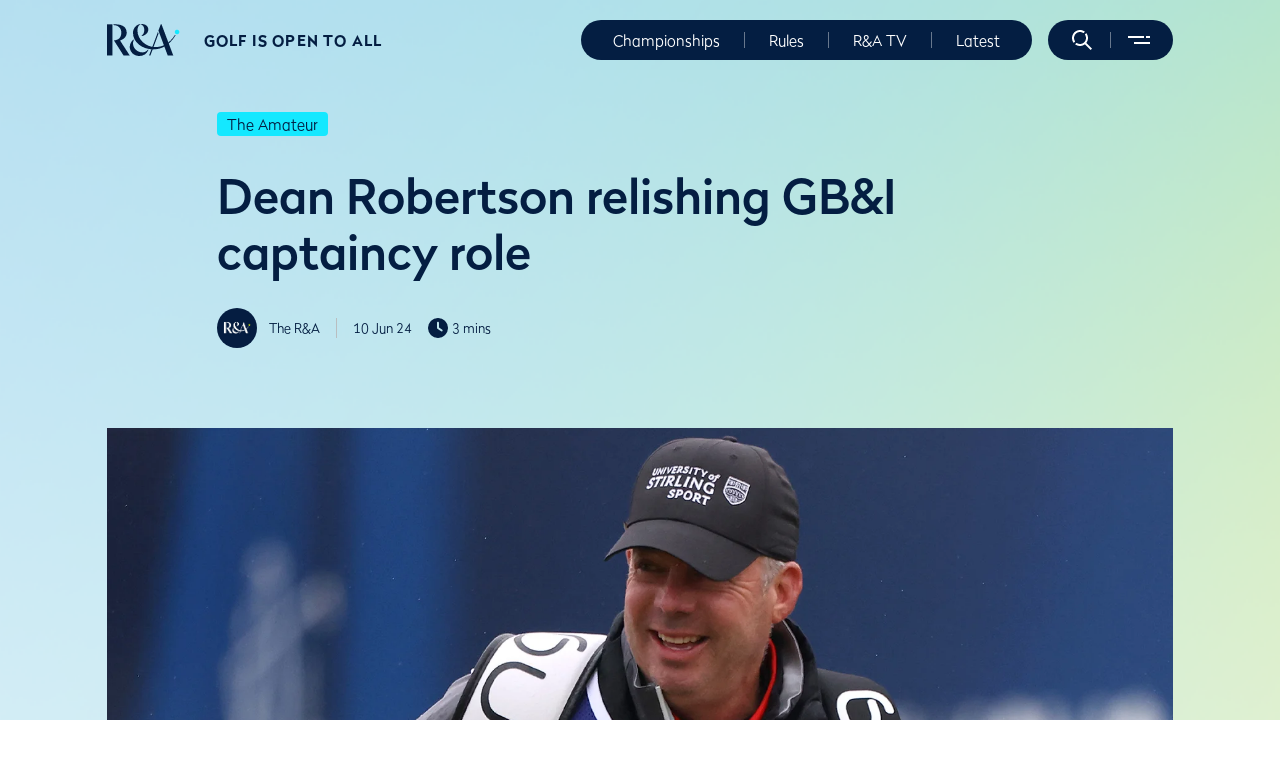

--- FILE ---
content_type: text/html; charset=utf-8
request_url: https://www.randa.org/articles/dean-robertson-relishing-gb-i-captaincy-role
body_size: 26185
content:
<!DOCTYPE html><html lang="en"><head><meta charSet="utf-8"/><meta name="viewport" content="width=device-width"/><title>Dean Robertson relishing GB&amp;I captaincy role</title><meta name="robots" content="index,follow"/><meta name="googlebot" content="index,follow"/><meta name="description" content="For Dean Robertson, it’s been a year like no other. There have been well wishes, reconnections and discussions aplenty."/><meta name="twitter:card" content="summary_large_image"/><meta property="og:title" content="Dean Robertson relishing GB&amp;I captaincy role"/><meta property="og:description" content="For Dean Robertson, it’s been a year like no other. There have been well wishes, reconnections and discussions aplenty."/><meta property="og:url" content="/en/articles/dean-robertson-relishing-gb-i-captaincy-role"/><meta property="og:type" content="website"/><meta property="og:image" content="https://assets.randa.org/c42c7bf4-dca7-00ea-4f2e-373223f80f76/3758d4c3-79c4-4e53-9b27-445f641ac194/generic%20low%20res%20image.jpg"/><meta property="og:image:width" content="1824"/><meta property="og:image:height" content="1026"/><meta property="og:locale" content="en"/><meta property="og:site_name" content="R&amp;A"/><script type="application/ld+json">{
    "@context": "https://schema.org",
    "@type": "Article",
    "mainEntityOfPage": {
      "@type": "WebPage",
      "@id": ""
    },
    "headline": "Dean Robertson relishing GB&I captaincy role",
    "image": [
      "https://assets.randa.org/c42c7bf4-dca7-00ea-4f2e-373223f80f76/ed0bf607-4a40-4b54-a6e3-ec399f79d6ff/dean%20robertson%20walker%20cup%20captain%202025.jpg"
     ],
    "datePublished": "2024-06-10T08:00:00Z",
    "dateModified": "Mon Jun 10 2024 13:10:09 GMT+0000 (Coordinated Universal Time)",
    "author": [{"@type": "Person","name": "The R&A "}],
    "publisher": {
      "@type": "Organization",
      "name": "",
      "logo": {
        "@type": "ImageObject",
        "url": "undefined"
      }
    },
    "description": ""
  }</script><link rel="alternate" href="/en/articles/dean-robertson-relishing-gb-i-captaincy-role" hrefLang="x-default"/><link rel="alternate" hrefLang="en" href="/en/articles/dean-robertson-relishing-gb-i-captaincy-role"/><link rel="alternate" hrefLang="hu-HU" href="/hu-HU/articles/dean-robertson-relishing-gb-i-captaincy-role"/><link rel="alternate" hrefLang="es-ES" href="/es-ES/articles/dean-robertson-relishing-gb-i-captaincy-role"/><link rel="alternate" hrefLang="da-DK" href="/da-DK/articles/dean-robertson-relishing-gb-i-captaincy-role"/><link rel="alternate" hrefLang="sv-SE" href="/sv-SE/articles/dean-robertson-relishing-gb-i-captaincy-role"/><link rel="alternate" hrefLang="zh-CN" href="/zh-CN/articles/dean-robertson-relishing-gb-i-captaincy-role"/><link rel="alternate" hrefLang="fr-FR" href="/fr-FR/articles/dean-robertson-relishing-gb-i-captaincy-role"/><link rel="alternate" hrefLang="fr-CA" href="/fr-CA/articles/dean-robertson-relishing-gb-i-captaincy-role"/><link rel="alternate" hrefLang="nb-NO" href="/nb-NO/articles/dean-robertson-relishing-gb-i-captaincy-role"/><link rel="alternate" hrefLang="ko-KR" href="/ko-KR/articles/dean-robertson-relishing-gb-i-captaincy-role"/><link rel="alternate" hrefLang="nl-NL" href="/nl-NL/articles/dean-robertson-relishing-gb-i-captaincy-role"/><link rel="alternate" hrefLang="de-DE" href="/de-DE/articles/dean-robertson-relishing-gb-i-captaincy-role"/><link rel="alternate" hrefLang="fi-FI" href="/fi-FI/articles/dean-robertson-relishing-gb-i-captaincy-role"/><link rel="alternate" hrefLang="pt-PT" href="/pt-PT/articles/dean-robertson-relishing-gb-i-captaincy-role"/><link rel="alternate" hrefLang="is-IS" href="/is-IS/articles/dean-robertson-relishing-gb-i-captaincy-role"/><link rel="alternate" hrefLang="ja-JP" href="/ja-JP/articles/dean-robertson-relishing-gb-i-captaincy-role"/><link rel="alternate" hrefLang="id-ID" href="/id-ID/articles/dean-robertson-relishing-gb-i-captaincy-role"/><link rel="alternate" hrefLang="cs-CZ" href="/cs-CZ/articles/dean-robertson-relishing-gb-i-captaincy-role"/><link rel="alternate" hrefLang="vi-VN" href="/vi-VN/articles/dean-robertson-relishing-gb-i-captaincy-role"/><link rel="alternate" hrefLang="pt-BR" href="/pt-BR/articles/dean-robertson-relishing-gb-i-captaincy-role"/><link rel="alternate" hrefLang="et-EE" href="/et-EE/articles/dean-robertson-relishing-gb-i-captaincy-role"/><link rel="alternate" hrefLang="it-IT" href="/it-IT/articles/dean-robertson-relishing-gb-i-captaincy-role"/><link rel="alternate" hrefLang="pl-PL" href="/pl-PL/articles/dean-robertson-relishing-gb-i-captaincy-role"/><link rel="alternate" hrefLang="sk-SK" href="/sk-SK/articles/dean-robertson-relishing-gb-i-captaincy-role"/><link rel="alternate" hrefLang="ms-MY" href="/ms-MY/articles/dean-robertson-relishing-gb-i-captaincy-role"/><link rel="alternate" hrefLang="es-AR" href="/es-AR/articles/dean-robertson-relishing-gb-i-captaincy-role"/><link rel="alternate" hrefLang="tr-TR" href="/tr-TR/articles/dean-robertson-relishing-gb-i-captaincy-role"/><link rel="alternate" hrefLang="ur-PK" href="/ur-PK/articles/dean-robertson-relishing-gb-i-captaincy-role"/><link rel="alternate" hrefLang="nl-BE" href="/nl-BE/articles/dean-robertson-relishing-gb-i-captaincy-role"/><link rel="alternate" hrefLang="zh-TW" href="/zh-TW/articles/dean-robertson-relishing-gb-i-captaincy-role"/><link rel="alternate" hrefLang="sr-Latn" href="/sr-Latn/articles/dean-robertson-relishing-gb-i-captaincy-role"/><link rel="alternate" hrefLang="sw" href="/sw/articles/dean-robertson-relishing-gb-i-captaincy-role"/><link rel="alternate" hrefLang="ar-SA" href="/ar-SA/articles/dean-robertson-relishing-gb-i-captaincy-role"/><meta name="next-head-count" content="51"/><meta name="google-site-verification" content="StkHGX3Mc4VERIa-5OnSytXnGN9VaxS9n26C4gmqKlY"/><link rel="preload" href="/_next/static/css/6a334472cdf4a47c.css" as="style"/><link rel="stylesheet" href="/_next/static/css/6a334472cdf4a47c.css" data-n-g=""/><link rel="preload" href="/_next/static/css/9fdee3215104626d.css" as="style"/><link rel="stylesheet" href="/_next/static/css/9fdee3215104626d.css" data-n-p=""/><link rel="preload" href="/_next/static/css/8dead5ff1f9e5024.css" as="style"/><link rel="stylesheet" href="/_next/static/css/8dead5ff1f9e5024.css"/><link rel="preload" href="/_next/static/css/e96efa799f5744e1.css" as="style"/><link rel="stylesheet" href="/_next/static/css/e96efa799f5744e1.css"/><link rel="preload" href="/_next/static/css/1bc2ddd525bb8c79.css" as="style"/><link rel="stylesheet" href="/_next/static/css/1bc2ddd525bb8c79.css"/><link rel="preload" href="/_next/static/css/fa0b16bbf785ed46.css" as="style"/><link rel="stylesheet" href="/_next/static/css/fa0b16bbf785ed46.css"/><link rel="preload" href="/_next/static/css/01f60b140cf4c719.css" as="style"/><link rel="stylesheet" href="/_next/static/css/01f60b140cf4c719.css"/><link rel="preload" href="/_next/static/css/64399f25f9cff322.css" as="style"/><link rel="stylesheet" href="/_next/static/css/64399f25f9cff322.css"/><link rel="preload" href="/_next/static/css/9282dc0507ed0177.css" as="style"/><link rel="stylesheet" href="/_next/static/css/9282dc0507ed0177.css"/><link rel="preload" href="/_next/static/css/052cded15a40397e.css" as="style"/><link rel="stylesheet" href="/_next/static/css/052cded15a40397e.css"/><link rel="preload" href="/_next/static/css/b22b3e675bd3bee6.css" as="style"/><link rel="stylesheet" href="/_next/static/css/b22b3e675bd3bee6.css"/><link rel="preload" href="/_next/static/css/0acb397dd18a2ce8.css" as="style"/><link rel="stylesheet" href="/_next/static/css/0acb397dd18a2ce8.css"/><noscript data-n-css=""></noscript><script defer="" nomodule="" src="/_next/static/chunks/polyfills-c67a75d1b6f99dc8.js"></script><script src="https://cc.cdn.civiccomputing.com/9/cookieControl-9.x.min.js" type="text/javascript" defer="" data-nscript="beforeInteractive"></script><script defer="" src="/_next/static/chunks/2503-4c9a02f559f2a49a.js"></script><script defer="" src="/_next/static/chunks/3005.ccc8ae86a6809850.js"></script><script defer="" src="/_next/static/chunks/9499-752a2e61a19a4c7e.js"></script><script defer="" src="/_next/static/chunks/1021-bc5cd11b58dd5695.js"></script><script defer="" src="/_next/static/chunks/1033-1d28504ac8e151dc.js"></script><script defer="" src="/_next/static/chunks/3862-5185f6a5c533f35b.js"></script><script defer="" src="/_next/static/chunks/6066-9230b5cb3a2f64bc.js"></script><script defer="" src="/_next/static/chunks/8787-c6acca0a2532e1c9.js"></script><script defer="" src="/_next/static/chunks/821-6cc5e2b916e5856f.js"></script><script defer="" src="/_next/static/chunks/7261-9a3ca321cdab119f.js"></script><script defer="" src="/_next/static/chunks/4912-b233b3b527c77635.js"></script><script defer="" src="/_next/static/chunks/6441-4a8ce9abf19e7f71.js"></script><script defer="" src="/_next/static/chunks/5366-cf45705ec6fa4bad.js"></script><script defer="" src="/_next/static/chunks/6905.40546e8a8331e16d.js"></script><script defer="" src="/_next/static/chunks/1170.75f81a0f1d6ba57b.js"></script><script defer="" src="/_next/static/chunks/2b7b2d2a.81ff49ac3e101c5a.js"></script><script defer="" src="/_next/static/chunks/9920.48c77cc0412ecf48.js"></script><script defer="" src="/_next/static/chunks/4798.bfdacc68387013ff.js"></script><script src="/_next/static/chunks/webpack-729a8b0e987a43e2.js" defer=""></script><script src="/_next/static/chunks/framework-f44ba79936f400b5.js" defer=""></script><script src="/_next/static/chunks/main-bf348c33e9f374b2.js" defer=""></script><script src="/_next/static/chunks/pages/_app-b2099309474edd1b.js" defer=""></script><script src="/_next/static/chunks/2962-8da5205ed947fba0.js" defer=""></script><script src="/_next/static/chunks/6360-24c5186d7e3a2c26.js" defer=""></script><script src="/_next/static/chunks/pages/articles/%5B...slug%5D-50741fd408d88742.js" defer=""></script><script src="/_next/static/XtgaXhAXU7UHPKMrK1MF4/_buildManifest.js" defer=""></script><script src="/_next/static/XtgaXhAXU7UHPKMrK1MF4/_ssgManifest.js" defer=""></script>
<script>(window.BOOMR_mq=window.BOOMR_mq||[]).push(["addVar",{"rua.upush":"false","rua.cpush":"false","rua.upre":"false","rua.cpre":"false","rua.uprl":"false","rua.cprl":"false","rua.cprf":"false","rua.trans":"","rua.cook":"false","rua.ims":"false","rua.ufprl":"false","rua.cfprl":"false","rua.isuxp":"false","rua.texp":"norulematch","rua.ceh":"false","rua.ueh":"false","rua.ieh.st":"0"}]);</script>
                              <script>!function(e){var n="https://s.go-mpulse.net/boomerang/";if("False"=="True")e.BOOMR_config=e.BOOMR_config||{},e.BOOMR_config.PageParams=e.BOOMR_config.PageParams||{},e.BOOMR_config.PageParams.pci=!0,n="https://s2.go-mpulse.net/boomerang/";if(window.BOOMR_API_key="65KNT-G8N5W-BD7UF-DCV73-D9WCJ",function(){function e(){if(!o){var e=document.createElement("script");e.id="boomr-scr-as",e.src=window.BOOMR.url,e.async=!0,i.parentNode.appendChild(e),o=!0}}function t(e){o=!0;var n,t,a,r,d=document,O=window;if(window.BOOMR.snippetMethod=e?"if":"i",t=function(e,n){var t=d.createElement("script");t.id=n||"boomr-if-as",t.src=window.BOOMR.url,BOOMR_lstart=(new Date).getTime(),e=e||d.body,e.appendChild(t)},!window.addEventListener&&window.attachEvent&&navigator.userAgent.match(/MSIE [67]\./))return window.BOOMR.snippetMethod="s",void t(i.parentNode,"boomr-async");a=document.createElement("IFRAME"),a.src="about:blank",a.title="",a.role="presentation",a.loading="eager",r=(a.frameElement||a).style,r.width=0,r.height=0,r.border=0,r.display="none",i.parentNode.appendChild(a);try{O=a.contentWindow,d=O.document.open()}catch(_){n=document.domain,a.src="javascript:var d=document.open();d.domain='"+n+"';void(0);",O=a.contentWindow,d=O.document.open()}if(n)d._boomrl=function(){this.domain=n,t()},d.write("<bo"+"dy onload='document._boomrl();'>");else if(O._boomrl=function(){t()},O.addEventListener)O.addEventListener("load",O._boomrl,!1);else if(O.attachEvent)O.attachEvent("onload",O._boomrl);d.close()}function a(e){window.BOOMR_onload=e&&e.timeStamp||(new Date).getTime()}if(!window.BOOMR||!window.BOOMR.version&&!window.BOOMR.snippetExecuted){window.BOOMR=window.BOOMR||{},window.BOOMR.snippetStart=(new Date).getTime(),window.BOOMR.snippetExecuted=!0,window.BOOMR.snippetVersion=12,window.BOOMR.url=n+"65KNT-G8N5W-BD7UF-DCV73-D9WCJ";var i=document.currentScript||document.getElementsByTagName("script")[0],o=!1,r=document.createElement("link");if(r.relList&&"function"==typeof r.relList.supports&&r.relList.supports("preload")&&"as"in r)window.BOOMR.snippetMethod="p",r.href=window.BOOMR.url,r.rel="preload",r.as="script",r.addEventListener("load",e),r.addEventListener("error",function(){t(!0)}),setTimeout(function(){if(!o)t(!0)},3e3),BOOMR_lstart=(new Date).getTime(),i.parentNode.appendChild(r);else t(!1);if(window.addEventListener)window.addEventListener("load",a,!1);else if(window.attachEvent)window.attachEvent("onload",a)}}(),"".length>0)if(e&&"performance"in e&&e.performance&&"function"==typeof e.performance.setResourceTimingBufferSize)e.performance.setResourceTimingBufferSize();!function(){if(BOOMR=e.BOOMR||{},BOOMR.plugins=BOOMR.plugins||{},!BOOMR.plugins.AK){var n=""=="true"?1:0,t="",a="aohfibixgqvj22lrippa-f-a92da78a5-clientnsv4-s.akamaihd.net",i="false"=="true"?2:1,o={"ak.v":"39","ak.cp":"51483","ak.ai":parseInt("885774",10),"ak.ol":"0","ak.cr":9,"ak.ipv":4,"ak.proto":"h2","ak.rid":"6f0924f","ak.r":42312,"ak.a2":n,"ak.m":"j","ak.n":"essl","ak.bpcip":"3.142.84.0","ak.cport":41280,"ak.gh":"23.52.41.157","ak.quicv":"","ak.tlsv":"tls1.3","ak.0rtt":"","ak.0rtt.ed":"","ak.csrc":"-","ak.acc":"","ak.t":"1769030622","ak.ak":"hOBiQwZUYzCg5VSAfCLimQ==OfA9lo51B7qyKyE5J0p9aQgNjioZ4h2lrC87ABiCTsk1ehKL4/XyApykFh2DL+wo5RihCpBOOW9BazJtoKiIZVrscZR5BMsTPzbHyRdzwGFEaVBLUX1MDvn7xVFNWGP12Fnm/IZECZpcY9H/juRdsQIBdbhd3NzKVTSZyoE4mfOsCI3WXexEyzxhPQfXt77K18NNKbhXPCT5Rk7U150usnSIRZiKiK427oPgpHMdZLw9gtqH0ENzP0DAg/8L4Fqiz8KCYVcKnzkHVPiq6BE4pJfBwTVncCHZFLm7xU1vdfqlrJbE6/PHr3ZQQd9xZRNPYP57DIZMfkTrOIjhOjn7Lw24TdRsIf5+nvVh9T9gPZ0iBOhcWUonDZ6Cn3AuScmv4rKW57RGgWPFOkiMxOdnFBu8NtwBHczjB2dZ4k3og60=","ak.pv":"69","ak.dpoabenc":"","ak.tf":i};if(""!==t)o["ak.ruds"]=t;var r={i:!1,av:function(n){var t="http.initiator";if(n&&(!n[t]||"spa_hard"===n[t]))o["ak.feo"]=void 0!==e.aFeoApplied?1:0,BOOMR.addVar(o)},rv:function(){var e=["ak.bpcip","ak.cport","ak.cr","ak.csrc","ak.gh","ak.ipv","ak.m","ak.n","ak.ol","ak.proto","ak.quicv","ak.tlsv","ak.0rtt","ak.0rtt.ed","ak.r","ak.acc","ak.t","ak.tf"];BOOMR.removeVar(e)}};BOOMR.plugins.AK={akVars:o,akDNSPreFetchDomain:a,init:function(){if(!r.i){var e=BOOMR.subscribe;e("before_beacon",r.av,null,null),e("onbeacon",r.rv,null,null),r.i=!0}return this},is_complete:function(){return!0}}}}()}(window);</script></head><body><noscript><iframe title="google tag manager" src="https://www.googletagmanager.com/ns.html?id=GTM-PW3PRS5" height="0" width="0" style="display:none;visibility:hidden"></iframe></noscript><div id="__next" data-reactroot=""><div data-kontent-language-codename="en"><header class="header_position__XvFCu"><div class="header_wrapper__bDAMK" id="header"><div class="container"><div class="header_content__Er9rT header_content-dark__Otlmb"><div class="header_logo___eW3r"><div role="menuitem" aria-label="listItem" tabindex="0"><a href="/" rel="noopener" target=""><img class="" alt="image" src="https://assets.randa.org/c42c7bf4-dca7-00ea-4f2e-373223f80f76/fed67242-ac53-4608-b3ed-33b7cee7f749/logoDark.svg?w=73&amp;h=32&amp;auto=format" width="73" height="32" loading="lazy"/></a></div></div><div class="header_logo-copy__ams79">Golf is open to all</div><div class="header_menu__9RdLu"><ul><li class="header_menu__item__fLCCT" data-kontent-item-id="9d13ce45-b3a7-41c6-bc3a-90a864d062d2"><a href="/championships-hub">Championships</a></li><li class="header_menu__separator__DxhIk"></li><li class="header_menu__item__fLCCT" data-kontent-item-id="70935c15-0ba8-4d50-8029-f4ad15eecc73"><a href="/rules/rules-hub">Rules</a></li><li class="header_menu__separator__DxhIk"></li><li class="header_menu__item__fLCCT" data-kontent-item-id="8fcebd28-b5ed-49dd-b8f1-3f28c56c4006"><a href="https://www.randa.tv/section/Randa">R&amp;A TV</a></li><li class="header_menu__separator__DxhIk"></li><li class="header_menu__item__fLCCT" data-kontent-item-id="9a5a052e-e7f1-47be-b964-6d3d77bdba2c"><a href="/news/all-news">Latest</a></li><li class="header_menu__separator__DxhIk"></li></ul></div><div class="header_navigation__CSXov"><div class="header_navigation__search__6TTV0"><span role="button" aria-label="search" tabindex="0"></span></div><span class="header_navigation__separator__hjDUM"></span><div class="header_navigation__burger__2744i"><span role="button" aria-label="navigation" tabindex="0"></span></div></div></div></div></div></header><div><div class="articlePageView_article-page__gLRPJ"><div class="articlePageView_article-page__background-image__abA15 articlePageView_full-width__oo9aY" style="background-image:url(https://assets.randa.org/c42c7bf4-dca7-00ea-4f2e-373223f80f76/ed07dd7c-f2ea-44ee-af5b-ec4d15076cab/c4s%20background%20test.png)"><div class="articlePageView_wrapper____uLQ"><div class="container article-header-info"><div class="articlePageView_wrapper--desktop__0SEz_"><div class="articlePageView_header-tag__8NKrW"><div class="randaTag_tag__xkBbW randaTag_tag--light-blue__slA4u">The Amateur</div></div><h1>Dean Robertson relishing GB&amp;I captaincy role</h1><h3></h3><div class="articlePageView_article__header__nAC3A"><div class="articlePageView_article__header__info__FXu7g"><div class="authorMedallion_author__KW7EA"><div class="authorMedallion_author__image__Cv4gh"><img class="" alt="logo" src="https://assets.randa.org/c42c7bf4-dca7-00ea-4f2e-373223f80f76/863c1dbe-e24f-4d5b-a536-a75f69583682/randa_logo.png?w=1920&amp;auto=format" srcSet="https://assets.randa.org/c42c7bf4-dca7-00ea-4f2e-373223f80f76/863c1dbe-e24f-4d5b-a536-a75f69583682/randa_logo.png?w=750&amp;auto=format 750w, https://assets.randa.org/c42c7bf4-dca7-00ea-4f2e-373223f80f76/863c1dbe-e24f-4d5b-a536-a75f69583682/randa_logo.png?w=1024&amp;auto=format 1024w, https://assets.randa.org/c42c7bf4-dca7-00ea-4f2e-373223f80f76/863c1dbe-e24f-4d5b-a536-a75f69583682/randa_logo.png?w=1920&amp;auto=format 1920w, https://assets.randa.org/c42c7bf4-dca7-00ea-4f2e-373223f80f76/863c1dbe-e24f-4d5b-a536-a75f69583682/randa_logo.png?w=2560&amp;auto=format 2560w" sizes="(max-width: 750px) 750px, (max-width: 1024px) 1024px, (max-width: 1920px) 1920px, 2560px" loading="lazy"/></div><div class="authorMedallion_author__info__JvgrZ"><span>The R&amp;A </span><span class="authorMedallion_author__info__job__70nH2"></span></div></div><div class="articleDetails_content__YKER1"><div>10 Jun 24</div><div class="articleDetails_content__time__yV8d2"><div class="icons_default__yEonE undefined"><svg aria-hidden="true" focusable="false" data-prefix="fas" data-icon="clock" class="svg-inline--fa fa-clock fa-w-16 " role="img" xmlns="http://www.w3.org/2000/svg" viewBox="0 0 512 512" aria-label="randa icon asset"><path fill="currentColor" d="M256 0a256 256 0 1 1 0 512A256 256 0 1 1 256 0zM232 120V256c0 8 4 15.5 10.7 20l96 64c11 7.4 25.9 4.4 33.3-6.7s4.4-25.9-6.7-33.3L280 243.2V120c0-13.3-10.7-24-24-24s-24 10.7-24 24z"></path></svg></div><span>3 mins</span></div></div></div></div></div></div><div class="container article-hero-banner"><div class="articleBanner_wrapper__image__f9EYV"><img class="" alt="Dean Robertson the 2025 Walker Cup captain, who also caddied for Louise Duncan at the AIG Women&#x27;s Open." src="https://assets.randa.org/c42c7bf4-dca7-00ea-4f2e-373223f80f76/ed0bf607-4a40-4b54-a6e3-ec399f79d6ff/dean%20robertson%20walker%20cup%20captain%202025.jpg?w=1920&amp;fm=webp&amp;q=85" srcSet="https://assets.randa.org/c42c7bf4-dca7-00ea-4f2e-373223f80f76/ed0bf607-4a40-4b54-a6e3-ec399f79d6ff/dean%20robertson%20walker%20cup%20captain%202025.jpg?w=750&amp;fm=webp&amp;q=85 750w, https://assets.randa.org/c42c7bf4-dca7-00ea-4f2e-373223f80f76/ed0bf607-4a40-4b54-a6e3-ec399f79d6ff/dean%20robertson%20walker%20cup%20captain%202025.jpg?w=1024&amp;fm=webp&amp;q=85 1024w, https://assets.randa.org/c42c7bf4-dca7-00ea-4f2e-373223f80f76/ed0bf607-4a40-4b54-a6e3-ec399f79d6ff/dean%20robertson%20walker%20cup%20captain%202025.jpg?w=1920&amp;fm=webp&amp;q=85 1920w, https://assets.randa.org/c42c7bf4-dca7-00ea-4f2e-373223f80f76/ed0bf607-4a40-4b54-a6e3-ec399f79d6ff/dean%20robertson%20walker%20cup%20captain%202025.jpg?w=2560&amp;fm=webp&amp;q=85 2560w" sizes="(max-width: 750px) 750px, (max-width: 1024px) 1024px, (max-width: 1920px) 1920px, 2560px" loading="lazy"/></div></div><div id="deb81da9-0470-4eb7-a977-da9d4cb9e84a" data-kontent-item-id="deb81da9-0470-4eb7-a977-da9d4cb9e84a"><div data-kontent-element-codename="n2025_amateur_events_announced___rta_1__copy__deb81da"><div class="loadingSpinner_loading-spinner-container__SUZoO"><div role="status" class="spinner-border"></div></div><div class="pageComponents_page-component-wrapper-hidden__WNxRv"><div class="richTextAreaComponent_wrapper__8Biik richTextAreaComponent_wrapper--light-blue__lmE2k"><div class="richTextAreaComponent_background-image__HxFEL richTextAreaComponent_background-transparent__zPYzE" style="background-image:url()"><div class="container undefined"><h4 id="for-dean-robertson,-it’s-been-a-year-like-no-other.-there-have-been-well-wishes,-reconnections-and-discussions-aplenty.-paul-mcginley,-the-winning-ryder-cup-captain-in-2014,-has-offered-his-best,-while-dp-world-tour-stalwart-stephen-gallacher-has-chatted-at-length.">For Dean Robertson, it’s been a year like no other. There have been well wishes, reconnections and discussions aplenty. Paul McGinley, the winning Ryder Cup Captain in 2014, has offered his best, while DP World Tour stalwart Stephen Gallacher has chatted at length. </h4>
<span class="rich-text-span">Appointed in February as Great Britain and Ireland Captain for the 50th Walker Cup match at the Cypress Point Club next year and for this summer’s St Andrews Trophy at Royal Porthcawl, Robertson has enjoyed the excitement. Soon, though, he looks forward for the talking to stop and the real business beginning.</span>
<span class="rich-text-span">“It’s been super exciting,” says Robertson, taking time out from his fact-finding duties at The R&amp;A Student Tour Series Final in St Andrews in April. “I’ve had so many well wishes and congratulations from people that have reconnected from across the world really – that has been really nice. Now it’s time to focus in on the job at hand.”</span>
<span class="rich-text-span">Robertson has heralded a new era for GB&amp;I in the Walker Cup as the first professional to captain the side, just as Catriona Matthew will do in the Curtis Cup at Sunningdale later this year.</span>
<h4 id="building-blocks">Building blocks</h4>
<span class="rich-text-span">The 53-year-old, who won the Italian Open on Tour in 1999, succeeds fellow Scotsman Stuart Wilson in the role for the contest against the United States of America on the Monterey Peninsula, California from 6-7 September 2025.</span>
<span class="rich-text-span">After a narrow defeat over the Old Course last September, Robertson will look to start putting building blocks in place with a focus on the St Andrews Trophy against the Continent of Europe from 25-26 July at Royal Porthcawl. Inevitably, some players have turned professional, but others are emerging. </span>
<span class="rich-text-span">“I’ve reached out to all the players individually and established what their goals are, not only for the St Andrews Trophy but with a view to the Walker Cup in 2025,” he explains. “We’re looking to see the players playing well and hopefully winning championships. From that, we’ll be making an informed selection process of the players who are best able to put their foot forward.</span>
<span class="rich-text-span">“The St Andrews Trophy, in July, is approaching fast. It’s about establishing who is available and the first get together was at the end of April at Royal Porthcawl for a small group. It gave me my first opportunity to get eyes on the players who are really strong candidates to make up the cohort of the team. Now there is a busy amateur season for players to impress me, including the likes of The Amateur Championship at Ballyliffin coming up this month.”</span></div></div></div></div></div></div><div id="2a6394e8-08b6-478b-9745-4d54c69c50fd" data-kontent-item-id="2a6394e8-08b6-478b-9745-4d54c69c50fd"><div data-kontent-element-codename="habana_at_af_am__copy_"><div class="loadingSpinner_loading-spinner-container__SUZoO"><div role="status" class="spinner-border"></div></div><div class="pageComponents_page-component-wrapper-hidden__WNxRv"><div class="container-fluid article-component-image"><div class="imageInlineComponent_wrapper__4S_ug "><div class="imageInlineComponent_image__ll6YQ"><img class="" alt="image" src="https://assets.randa.org/c42c7bf4-dca7-00ea-4f2e-373223f80f76/0b9c384f-7a16-4154-9c84-04421ff408cd/Connor%20Graham%20walker%20cup%20inline.jpg?w=1920&amp;fm=webp&amp;q=85" srcSet="https://assets.randa.org/c42c7bf4-dca7-00ea-4f2e-373223f80f76/0b9c384f-7a16-4154-9c84-04421ff408cd/Connor%20Graham%20walker%20cup%20inline.jpg?w=750&amp;fm=webp&amp;q=85 750w, https://assets.randa.org/c42c7bf4-dca7-00ea-4f2e-373223f80f76/0b9c384f-7a16-4154-9c84-04421ff408cd/Connor%20Graham%20walker%20cup%20inline.jpg?w=1024&amp;fm=webp&amp;q=85 1024w, https://assets.randa.org/c42c7bf4-dca7-00ea-4f2e-373223f80f76/0b9c384f-7a16-4154-9c84-04421ff408cd/Connor%20Graham%20walker%20cup%20inline.jpg?w=1920&amp;fm=webp&amp;q=85 1920w, https://assets.randa.org/c42c7bf4-dca7-00ea-4f2e-373223f80f76/0b9c384f-7a16-4154-9c84-04421ff408cd/Connor%20Graham%20walker%20cup%20inline.jpg?w=2560&amp;fm=webp&amp;q=85 2560w" sizes="(max-width: 750px) 750px, (max-width: 1024px) 1024px, (max-width: 1920px) 1920px, 2560px" loading="lazy"/></div><div class="imageInlineComponent_copy__Vz27h container"><div class="richTextParser_rich-text-parser__container__Lt7Gb"><span class="rich-text-span">Scotland&#x27;s Connor Graham will look to impress during The 129th Amateur Championship at Ballyliffin and make it into what would be his second Walker Cup team in 2025. </span></div><span class="imageInlineComponent_copy__division__NLSLE"></span></div></div></div></div></div></div><div id="55b57c4e-76e9-4cd7-91c1-95a17c31fbbd" data-kontent-item-id="55b57c4e-76e9-4cd7-91c1-95a17c31fbbd"><div data-kontent-element-codename="dean_robertson_pre_amateur___rta_1__copy_"><div class="loadingSpinner_loading-spinner-container__SUZoO"><div role="status" class="spinner-border"></div></div><div class="pageComponents_page-component-wrapper-hidden__WNxRv"><div class="richTextAreaComponent_wrapper__8Biik richTextAreaComponent_wrapper--light-blue__lmE2k"><div class="richTextAreaComponent_background-image__HxFEL richTextAreaComponent_background-transparent__zPYzE" style="background-image:url()"><div class="container undefined"><h4 id="junior-hopes">Junior hopes</h4>
<span class="rich-text-span">James Ashfield – part of the GB&amp;I side for the Walker Cup in 2023 – Tomi Bowen, Gregor Graham and Sean Keeling were part of that first gathering at Royal Porthcawl.  </span>
<span class="rich-text-span">“I’ve reached out to our leading players on the World Amateur Golf Ranking® (WAGR®) at this moment in time and also spoken to the likes of Stephen Gallacher at length about his experience of winning with the Junior Ryder Cup team last year,” continued Robertson. </span>
<span class="rich-text-span">“Those who have competed at International junior level in recent years are the players you would expect to be kicking on and doing well, namely Scotland’s Connor Graham, who has the experience of the Walker Cup in St Andrews where he did really well, and Kris Kim from England and Sean Keeling from Ireland. My time at Royal Porthcawl allowed me to develop some early relationships with the players.”</span>
<span class="rich-text-span">Robertson, the High Performance Golf Coach at the University of Stirling, will bring a wealth of experience to his two-year term having played in the Walker Cup in 1993 and acted as Head Coach of the European Arnold Palmer Cup team in 2009.</span>
<h4 id="using-experience">Using experience</h4>
<span class="rich-text-span">He added, “In my University role, I get to the major amateur events and I help the players prepare so that hasn’t changed. I’m just going to be at the events for a lot longer in duration, and attend more of them. It’s a busy time but the logistics are well underway.”</span>
<span class="rich-text-span">“I’ll be tapping into all my experience, particularly in terms of preparation, getting to know the players and gelling people together in partnerships. I’ve prepared some things behind the scenes which will hopefully be really inspirational for them and they are not too quick to make the jump into the professional ranks, using the platform of the St Andrews Trophy and the Walker Cup to shine.” </span>
<span class="rich-text-span">Cypress Point may seem long in the future, but Robertson has already started his preparations. After four Walker Cup defeats in a row for GB&amp;I, he will leave no stone unturned in aiming to reverse fortunes. </span>
<span class="rich-text-span">“I’ve not been to Cypress Point yet but viewed it with a fly over many times now and I’ve spoken to people who have been out there,” said Robertson, who is being supported by former Tour pro and countryman Raymond Russell. “Looking at the design, it’s not going to be big-hitters golf course, it’s going to be a strategic golf course. </span>
<span class="rich-text-span">“The likes of Guy Kinnings, the new European Tour Group CEO, reached out to me and he mentioned looking to build that connection between the Walker Cup and the Ryder Cup, and the Curtis Cup to the Solheim Cup. I’m really excited and really looking forward to it all in the months ahead.”</span></div></div></div></div></div></div><div id="d0fbc0a6-20e2-498a-ad29-5f05acf8a5dd" data-kontent-item-id="d0fbc0a6-20e2-498a-ad29-5f05acf8a5dd"><div data-kontent-element-codename="related_articles__bottom_of_news_tag__copy__d0fbc0a"><div class="loadingSpinner_loading-spinner-container__SUZoO"><div role="status" class="spinner-border"></div></div><div class="pageComponents_page-component-wrapper-hidden__WNxRv"><div class="relatedArticleListComponent_related-article-list__sz98U relatedArticleListComponent_related-article-list__dark__gvc8d"><div class="relatedArticleListComponent_related-article-list__background-image__7tb_9  relatedArticleListComponent_background-transparent___IzsO" style="background-image:url()"><div class="container"><div><h3 class="relatedArticleListComponent_related-article-list__title__lAHeK">Related</h3><div class="relatedArticleListComponent_related-article-list__list__hUMhG"></div><div><div class="__buttons"><div><div data-kontent-item-id="b3d3ee79-df5c-4234-b5d5-bda4028682e3" role="link" tabindex="0" class="navigationButton_btn-wrapper__6HQ1S"><a href="/news/all-news" class="app-button
  app-button--secondary 
  app-button--dark 
  " target="" data-kontent-element-codename="news_landing_page_articles__copy_">See all news<div class="icons_default__yEonE icons_custom__r5rtT"><svg aria-hidden="true" focusable="false" data-prefix="fas" data-icon="arrow-right" class="svg-inline--fa fa-arrow-right fa-w-14 " role="img" xmlns="http://www.w3.org/2000/svg" viewBox="0 0 448 512" aria-label="randa icon asset"><path fill="currentColor" d="M438.6 278.6c12.5-12.5 12.5-32.8 0-45.3l-160-160c-12.5-12.5-32.8-12.5-45.3 0s-12.5 32.8 0 45.3L338.8 224 32 224c-17.7 0-32 14.3-32 32s14.3 32 32 32l306.7 0L233.4 393.4c-12.5 12.5-12.5 32.8 0 45.3s32.8 12.5 45.3 0l160-160z"></path></svg></div></a></div></div></div></div></div></div></div></div></div></div></div><div class="container article-footer-tags"><div class="articlePageView_wrapper--desktop__0SEz_"><div class="articleSecondaryTags_wrapper__vS2S6"><div class="articleSecondaryTags_title__tw5VL">Tags</div><div class="articleSecondaryTags_tags__Hdgvs"><div class="randaTag_tag__xkBbW randaTag_tag--light-blue__slA4u">Walker Cup</div><div class="randaTag_tag__xkBbW randaTag_tag--light-blue__slA4u">The Amateur</div></div></div></div></div><div class="container article-footer-share"><div class="articlePageView_wrapper--desktop__0SEz_"><div class="articlePageView_article__secondary-share__sPV_A"><div class="articlePageView_article__secondary-share__title__EO9VM"></div></div></div></div></div></div></div></div><footer class="footer_wrapper___u1ds" style="background-image:url(https://assets.randa.org/c42c7bf4-dca7-00ea-4f2e-373223f80f76/4736cd82-466d-414a-a505-f50e4effd64b/bg-1.svg)"><div class="container"><div class="footer_logo__bA1ZD"><div role="menuitem" aria-label="listItem" tabindex="0"><a href="/" rel="noopener" target=""><img class="" alt="image" src="https://assets.randa.org/c42c7bf4-dca7-00ea-4f2e-373223f80f76/e4946d66-4f5f-479b-ae52-63cc94b86cbb/footerLogo_new.svg?w=73&amp;h=32&amp;auto=format" width="73" height="32" loading="lazy"/></a></div></div><div class="footerNavigation_nav__1ewg2"><ul class="footerNavigation_nav__menu__Fge5_"><li class="footerNavigation_nav__menu__item__hSv0d" data-kontent-item-id="489f66c3-40c7-48b8-9d61-97f164c6b1e1"><a class="footerNavigation_nav__menu__item-link__xfBc0" href="/disclaimer">Disclaimer</a></li><li class="footerNavigation_nav__menu__item__hSv0d" data-kontent-item-id="9f5e28f2-f28f-472a-821e-dfc20ed5902a"><a class="footerNavigation_nav__menu__item-link__xfBc0" href="/trademarks">Trademarks</a></li><li class="footerNavigation_nav__menu__item__hSv0d" data-kontent-item-id="2f844101-bba7-4906-b762-6384859e790b"><a class="footerNavigation_nav__menu__item-link__xfBc0" href="/downloads-and-publications">Downloads and Publications</a></li><li class="footerNavigation_nav__menu__item__hSv0d" data-kontent-item-id="6757f871-a55e-46f4-b591-3b8cc337c44e"><a class="footerNavigation_nav__menu__item-link__xfBc0" href="/our-cookie-policy">Cookie Policy</a></li><li class="footerNavigation_nav__menu__item__hSv0d" data-kontent-item-id="dd2815d0-5f6c-482c-98cd-12f47c9d3a1d"><a class="footerNavigation_nav__menu__item-link__xfBc0" href="/privacy-policy">Privacy Policy</a></li><li class="footerNavigation_nav__menu__item__hSv0d" data-kontent-item-id="c034fc7d-29fc-4189-a116-560f2ab1a8eb"><a class="footerNavigation_nav__menu__item-link__xfBc0" href="/participant-privacy-policy">Participant Privacy Policy</a></li><li class="footerNavigation_nav__menu__item__hSv0d" data-kontent-item-id="913caeac-ea27-4c06-9545-992f528703da"><a class="footerNavigation_nav__menu__item-link__xfBc0" href="/recruitment">Recruitment</a></li><li class="footerNavigation_nav__menu__item__hSv0d" data-kontent-item-id="5bd88472-7f58-45f9-8483-92ab80e10a39"><a class="footerNavigation_nav__menu__item-link__xfBc0" href="/pension-schemes">Pension Scheme Documents</a></li><li class="footerNavigation_nav__menu__item__hSv0d" data-kontent-item-id="2bb9b290-5686-4b40-b708-d347f01d35d7"><a class="footerNavigation_nav__menu__item-link__xfBc0" href="https://assets.randa.org/c42c7bf4-dca7-00ea-4f2e-373223f80f76/2a5382f5-b2aa-4319-9c03-ef3bd58fa044/RandA%20Modern%20Slavery%20Statement%20March%202025.pdf">Modern Slavery Statement</a></li><li class="footerNavigation_nav__menu__item__hSv0d" data-kontent-item-id="cc2f9045-1684-4493-81cf-440159826916"><a class="footerNavigation_nav__menu__item-link__xfBc0" href="https://assets-us-01.kc-usercontent.com/c42c7bf4-dca7-00ea-4f2e-373223f80f76/d62f835b-8434-49c1-b14b-d51c46bcca4b/Corporate%20Governance%20Statement.pdf">Corporate Governance Statement</a></li><li class="footerNavigation_nav__menu__item__hSv0d" data-kontent-item-id="8f8e26d5-735a-420e-8b4c-d7e13a6db892"><a class="footerNavigation_nav__menu__item-link__xfBc0" href="https://publications.randa.org">Publications Shop</a></li></ul><ul class="footerNavigation_nav__media__T4DZr"><div class="footerNavigation_nav__media__item__2zs_5" data-kontent-item-id="63b08eaa-d351-4d70-b1eb-cd7d6cc5c36b"><li><a href="https://www.instagram.com/therandagolf" rel="noopener noreferrer" target="_blank"><img class="" alt="image" src="https://assets.randa.org/c42c7bf4-dca7-00ea-4f2e-373223f80f76/2fa6ae4b-83be-4738-be19-cd602925f628/instagram.svg?w=1920&amp;auto=format" srcSet="https://assets.randa.org/c42c7bf4-dca7-00ea-4f2e-373223f80f76/2fa6ae4b-83be-4738-be19-cd602925f628/instagram.svg?w=750&amp;auto=format 750w, https://assets.randa.org/c42c7bf4-dca7-00ea-4f2e-373223f80f76/2fa6ae4b-83be-4738-be19-cd602925f628/instagram.svg?w=1024&amp;auto=format 1024w, https://assets.randa.org/c42c7bf4-dca7-00ea-4f2e-373223f80f76/2fa6ae4b-83be-4738-be19-cd602925f628/instagram.svg?w=1920&amp;auto=format 1920w, https://assets.randa.org/c42c7bf4-dca7-00ea-4f2e-373223f80f76/2fa6ae4b-83be-4738-be19-cd602925f628/instagram.svg?w=2560&amp;auto=format 2560w" sizes="(max-width: 750px) 750px, (max-width: 1024px) 1024px, (max-width: 1920px) 1920px, 2560px" loading="lazy"/></a></li></div><div class="footerNavigation_nav__media__item__2zs_5" data-kontent-item-id="cb145889-7cdf-4cea-89c8-1cc5bb436704"><li><a href="https://bit.ly/47OXHpv" rel="noopener noreferrer" target="_blank"><img class="" alt="image" src="https://assets.randa.org/c42c7bf4-dca7-00ea-4f2e-373223f80f76/7df20fbe-fd17-40a9-9fa1-fee73ec1d80a/youtube.svg?w=1920&amp;auto=format" srcSet="https://assets.randa.org/c42c7bf4-dca7-00ea-4f2e-373223f80f76/7df20fbe-fd17-40a9-9fa1-fee73ec1d80a/youtube.svg?w=750&amp;auto=format 750w, https://assets.randa.org/c42c7bf4-dca7-00ea-4f2e-373223f80f76/7df20fbe-fd17-40a9-9fa1-fee73ec1d80a/youtube.svg?w=1024&amp;auto=format 1024w, https://assets.randa.org/c42c7bf4-dca7-00ea-4f2e-373223f80f76/7df20fbe-fd17-40a9-9fa1-fee73ec1d80a/youtube.svg?w=1920&amp;auto=format 1920w, https://assets.randa.org/c42c7bf4-dca7-00ea-4f2e-373223f80f76/7df20fbe-fd17-40a9-9fa1-fee73ec1d80a/youtube.svg?w=2560&amp;auto=format 2560w" sizes="(max-width: 750px) 750px, (max-width: 1024px) 1024px, (max-width: 1920px) 1920px, 2560px" loading="lazy"/></a></li></div><div class="footerNavigation_nav__media__item__2zs_5" data-kontent-item-id="ecec479c-89fc-43d8-a98e-01b2e5e6b89c"><li><a href="https://twitter.com/RandA" rel="noopener noreferrer" target="_blank"><img class="" alt="image" src="https://assets.randa.org/c42c7bf4-dca7-00ea-4f2e-373223f80f76/c09b37d6-510f-413e-b679-63e88d9e48e6/x.svg?w=1920&amp;auto=format" srcSet="https://assets.randa.org/c42c7bf4-dca7-00ea-4f2e-373223f80f76/c09b37d6-510f-413e-b679-63e88d9e48e6/x.svg?w=750&amp;auto=format 750w, https://assets.randa.org/c42c7bf4-dca7-00ea-4f2e-373223f80f76/c09b37d6-510f-413e-b679-63e88d9e48e6/x.svg?w=1024&amp;auto=format 1024w, https://assets.randa.org/c42c7bf4-dca7-00ea-4f2e-373223f80f76/c09b37d6-510f-413e-b679-63e88d9e48e6/x.svg?w=1920&amp;auto=format 1920w, https://assets.randa.org/c42c7bf4-dca7-00ea-4f2e-373223f80f76/c09b37d6-510f-413e-b679-63e88d9e48e6/x.svg?w=2560&amp;auto=format 2560w" sizes="(max-width: 750px) 750px, (max-width: 1024px) 1024px, (max-width: 1920px) 1920px, 2560px" loading="lazy"/></a></li></div><div class="footerNavigation_nav__media__item__2zs_5" data-kontent-item-id="e17d5797-18ab-4e59-9f53-938f5fd804ab"><li><a href="https://www.facebook.com/randagolfuk/" rel="noopener noreferrer" target="_blank"><img class="" alt="image" src="https://assets.randa.org/c42c7bf4-dca7-00ea-4f2e-373223f80f76/08645bd9-99ce-4bd8-b822-c0890e1c1c82/facebook.svg?w=1920&amp;auto=format" srcSet="https://assets.randa.org/c42c7bf4-dca7-00ea-4f2e-373223f80f76/08645bd9-99ce-4bd8-b822-c0890e1c1c82/facebook.svg?w=750&amp;auto=format 750w, https://assets.randa.org/c42c7bf4-dca7-00ea-4f2e-373223f80f76/08645bd9-99ce-4bd8-b822-c0890e1c1c82/facebook.svg?w=1024&amp;auto=format 1024w, https://assets.randa.org/c42c7bf4-dca7-00ea-4f2e-373223f80f76/08645bd9-99ce-4bd8-b822-c0890e1c1c82/facebook.svg?w=1920&amp;auto=format 1920w, https://assets.randa.org/c42c7bf4-dca7-00ea-4f2e-373223f80f76/08645bd9-99ce-4bd8-b822-c0890e1c1c82/facebook.svg?w=2560&amp;auto=format 2560w" sizes="(max-width: 750px) 750px, (max-width: 1024px) 1024px, (max-width: 1920px) 1920px, 2560px" loading="lazy"/></a></li></div></ul></div></div><div class="footer_copyright__aJr_b"><div class="container"><div class="richTextParser_rich-text-parser__container__Lt7Gb"><span class="rich-text-span">© R&amp;A Championships Limited, Company No. SC247047, R&amp;A Rules Limited, Company No. SC247046 </span>

<span class="rich-text-span">R&amp;A Group Services Limited, Company No. SC247048, Beach House, Golf Place, St Andrews, Fife KY16 9JA</span></div></div></div></footer></div></div><script id="__NEXT_DATA__" type="application/json">{"props":{"siteSetupData":{"isEmpty":false,"siteDomain":{"isEmpty":true,"value":""},"siteName":{"isEmpty":false,"value":"Randa"},"header":{"isEmpty":false,"headerLogoDark":{"isEmpty":false,"key":"149423","alt":"","name":"logoDark.svg","size":2026,"type":"image/svg+xml","url":"https://assets.randa.org/c42c7bf4-dca7-00ea-4f2e-373223f80f76/fed67242-ac53-4608-b3ed-33b7cee7f749/logoDark.svg","height":0,"width":0},"headerLogoLight":{"isEmpty":false,"key":"149424","alt":"","name":"logoLight.svg","size":1949,"type":"image/svg+xml","url":"https://assets.randa.org/c42c7bf4-dca7-00ea-4f2e-373223f80f76/178314c6-d610-4b07-8630-41e2bfb61fc1/logoLight.svg","height":0,"width":0},"navigationLogo":{"isEmpty":false,"key":"149425","alt":"","name":"logoLight.svg","size":1949,"type":"image/svg+xml","url":"https://assets.randa.org/c42c7bf4-dca7-00ea-4f2e-373223f80f76/178314c6-d610-4b07-8630-41e2bfb61fc1/logoLight.svg","height":0,"width":0},"headerLogoText":{"isEmpty":false,"value":"Golf is open to all"},"headerItems":[{"isEmpty":false,"key":"9d13ce45-b3a7-41c6-bc3a-90a864d062d2","menuTitle":{"isEmpty":false,"value":"Championships"},"introText":{"isEmpty":false,"value":"Your home for amateur championships and international matches."},"image":{"isEmpty":false,"key":"149426","alt":"","name":"championships burger nav_.png","size":391106,"type":"image/png","url":"https://assets.randa.org/c42c7bf4-dca7-00ea-4f2e-373223f80f76/b317e4cd-9e41-4408-9b74-5666afdaf843/championships%20burger%20nav_.png","height":652,"width":458},"href":"/championships-hub","isExternalNavigation":false,"icon":{"isEmpty":true},"openInNewTab":false,"openInFlipbook":false,"system":{"isEmpty":false,"codename":"championship_hub___final","collection":"randa","id":"9d13ce45-b3a7-41c6-bc3a-90a864d062d2","language":"en","lastModified":"Tue Sep 16 2025 14:20:17 GMT+0000 (Coordinated Universal Time)","name":"Championship Hub - live landing page","sitemapLocations":[],"type":"content_page_randa"}},{"isEmpty":false,"key":"70935c15-0ba8-4d50-8029-f4ad15eecc73","menuTitle":{"isEmpty":false,"value":"Rules"},"introText":{"isEmpty":false,"value":"Bring the rules of golf in line with the way the modern sport is played"},"image":{"isEmpty":false,"key":"149427","alt":"","name":"RULES NAV.png","size":485290,"type":"image/png","url":"https://assets.randa.org/c42c7bf4-dca7-00ea-4f2e-373223f80f76/fe2afbeb-7287-4c38-88c5-4fcec791fcda/RULES%20NAV.png","height":652,"width":458},"href":"/rules/rules-hub","isExternalNavigation":false,"icon":{"isEmpty":true},"openInNewTab":false,"openInFlipbook":false,"system":{"isEmpty":false,"codename":"untitled_content_item_70935c1","collection":"randa","id":"70935c15-0ba8-4d50-8029-f4ad15eecc73","language":"en","lastModified":"Wed Oct 04 2023 07:46:43 GMT+0000 (Coordinated Universal Time)","name":"Rules Hub","sitemapLocations":[],"type":"content_page_randa"}},{"isEmpty":false,"key":"8fcebd28-b5ed-49dd-b8f1-3f28c56c4006","menuTitle":{"isEmpty":false,"value":"R\u0026A TV"},"introText":{"isEmpty":true,"value":""},"image":{"isEmpty":true},"href":"https://www.randa.tv/section/Randa","isExternalNavigation":true,"icon":{"isEmpty":true},"openInNewTab":true,"openInFlipbook":false,"system":{"isEmpty":false,"codename":"watch___r_a_tv___nav","collection":"randa","id":"8fcebd28-b5ed-49dd-b8f1-3f28c56c4006","language":"en","lastModified":"Tue Aug 12 2025 09:21:09 GMT+0000 (Coordinated Universal Time)","name":"Watch - R\u0026A TV - nav","sitemapLocations":[],"type":"randa_external_link"}},{"isEmpty":false,"key":"9a5a052e-e7f1-47be-b964-6d3d77bdba2c","menuTitle":{"isEmpty":false,"value":"Latest"},"introText":{"isEmpty":false,"value":"News and features from The R\u0026A and the world of golf."},"image":{"isEmpty":false,"key":"149428","alt":"","name":"eila silhouette.png","size":516766,"type":"image/png","url":"https://assets.randa.org/c42c7bf4-dca7-00ea-4f2e-373223f80f76/f2964f71-e9d6-49f1-9e0d-efab2b38f088/eila%20silhouette.png","height":698,"width":550},"href":"/news/all-news","isExternalNavigation":false,"icon":{"isEmpty":true},"openInNewTab":false,"openInFlipbook":false,"system":{"isEmpty":false,"codename":"news_landing_page_articles__copy_","collection":"randa","id":"9a5a052e-e7f1-47be-b964-6d3d77bdba2c","language":"en","lastModified":"Wed Feb 07 2024 07:28:44 GMT+0000 (Coordinated Universal Time)","name":"News Landing Page - ALL NEWS","sitemapLocations":[],"type":"news_landing_page"}}],"navigationBackgroundPrimary":{"isEmpty":false,"key":"149429","alt":"","name":"background 2.png","size":1000910,"type":"image/png","url":"https://assets.randa.org/c42c7bf4-dca7-00ea-4f2e-373223f80f76/0304b351-505b-4d15-ba52-73bf4e25a868/background%202.png","height":754,"width":1413},"navigationBackgroundSecondary":{"isEmpty":false,"key":"149430","alt":"","name":"headerSideNav-background.svg","size":900987,"type":"image/svg+xml","url":"https://assets.randa.org/c42c7bf4-dca7-00ea-4f2e-373223f80f76/f2ac3069-ff56-41f0-954a-05b921dc19da/headerSideNav-background.svg","height":0,"width":0},"navigationHeroItems":[{"isEmpty":false,"key":"bd23d1af-bb9d-45a9-92d0-05530186904b","menuTitle":{"isEmpty":false,"value":"About Us"},"introText":{"isEmpty":false,"value":"Find out what The R\u0026A does and how we operate to ensure golf thrives globally."},"image":{"isEmpty":false,"key":"149431","alt":"","name":"about us navigation.png","size":450827,"type":"image/png","url":"https://assets.randa.org/c42c7bf4-dca7-00ea-4f2e-373223f80f76/aa4da604-daec-4a83-8986-64bdd5eb3daf/about%20us%20navigation.png","height":652,"width":458},"href":"/about-us","isExternalNavigation":false,"icon":{"isEmpty":true},"openInNewTab":false,"openInFlipbook":false,"system":{"isEmpty":false,"codename":"the_r_a___about_us","collection":"randa","id":"bd23d1af-bb9d-45a9-92d0-05530186904b","language":"en","lastModified":"Wed Dec 03 2025 14:43:21 GMT+0000 (Coordinated Universal Time)","name":"The R\u0026A - About Us","sitemapLocations":[],"type":"content_page_randa"}},{"isEmpty":false,"key":"9d13ce45-b3a7-41c6-bc3a-90a864d062d2","menuTitle":{"isEmpty":false,"value":"Championships"},"introText":{"isEmpty":false,"value":"Your home for amateur championships and international matches."},"image":{"isEmpty":false,"key":"149432","alt":"","name":"championships burger nav_.png","size":391106,"type":"image/png","url":"https://assets.randa.org/c42c7bf4-dca7-00ea-4f2e-373223f80f76/b317e4cd-9e41-4408-9b74-5666afdaf843/championships%20burger%20nav_.png","height":652,"width":458},"href":"/championships-hub","isExternalNavigation":false,"icon":{"isEmpty":true},"openInNewTab":false,"openInFlipbook":false,"system":{"isEmpty":false,"codename":"championship_hub___final","collection":"randa","id":"9d13ce45-b3a7-41c6-bc3a-90a864d062d2","language":"en","lastModified":"Tue Sep 16 2025 14:20:17 GMT+0000 (Coordinated Universal Time)","name":"Championship Hub - live landing page","sitemapLocations":[],"type":"content_page_randa"}},{"isEmpty":false,"key":"70935c15-0ba8-4d50-8029-f4ad15eecc73","menuTitle":{"isEmpty":false,"value":"Rules"},"introText":{"isEmpty":false,"value":"Bring the rules of golf in line with the way the modern sport is played"},"image":{"isEmpty":false,"key":"149433","alt":"","name":"RULES NAV.png","size":485290,"type":"image/png","url":"https://assets.randa.org/c42c7bf4-dca7-00ea-4f2e-373223f80f76/fe2afbeb-7287-4c38-88c5-4fcec791fcda/RULES%20NAV.png","height":652,"width":458},"href":"/rules/rules-hub","isExternalNavigation":false,"icon":{"isEmpty":true},"openInNewTab":false,"openInFlipbook":false,"system":{"isEmpty":false,"codename":"untitled_content_item_70935c1","collection":"randa","id":"70935c15-0ba8-4d50-8029-f4ad15eecc73","language":"en","lastModified":"Wed Oct 04 2023 07:46:43 GMT+0000 (Coordinated Universal Time)","name":"Rules Hub","sitemapLocations":[],"type":"content_page_randa"}},{"isEmpty":false,"key":"ddafc1ee-0ca6-4c98-812d-095391b0449a","menuTitle":{"isEmpty":false,"value":"Golf"},"introText":{"isEmpty":false,"value":"There is lots of support available to help you enjoy golf"},"image":{"isEmpty":false,"key":"149434","alt":"","name":"play golf navigation.png","size":550073,"type":"image/png","url":"https://assets.randa.org/c42c7bf4-dca7-00ea-4f2e-373223f80f76/5ffc9db7-32a4-4658-bfb9-25c14d021b88/play%20golf%20navigation.png","height":652,"width":458},"href":"/golf","isExternalNavigation":false,"icon":{"isEmpty":true},"openInNewTab":false,"openInFlipbook":false,"system":{"isEmpty":false,"codename":"golf___landing_nav_page","collection":"randa","id":"ddafc1ee-0ca6-4c98-812d-095391b0449a","language":"en","lastModified":"Sat Jun 04 2022 10:24:18 GMT+0000 (Coordinated Universal Time)","name":"GOLF - Landing/Nav Page","sitemapLocations":[],"type":"content_page_randa"}},{"isEmpty":false,"key":"f45da541-6112-4df6-b4d2-c0bf28ed1275","menuTitle":{"isEmpty":false,"value":"Key Projects"},"introText":{"isEmpty":false,"value":"Take a look at some of the work we are involved in across the golfing world."},"image":{"isEmpty":false,"key":"149435","alt":"","name":"philanthropic support 5050.png","size":578611,"type":"image/png","url":"https://assets.randa.org/c42c7bf4-dca7-00ea-4f2e-373223f80f76/8f4cc9d1-b675-44de-8f3c-fa7b7505d267/philanthropic%20support%205050.png","height":698,"width":550},"href":"/key-projects","isExternalNavigation":false,"icon":{"isEmpty":true},"openInNewTab":false,"openInFlipbook":false,"system":{"isEmpty":false,"codename":"key_projects___landing_page","collection":"randa","id":"f45da541-6112-4df6-b4d2-c0bf28ed1275","language":"en","lastModified":"Tue Oct 07 2025 14:57:26 GMT+0000 (Coordinated Universal Time)","name":"Key Projects - Landing Page","sitemapLocations":[],"type":"content_page_randa"}},{"isEmpty":false,"key":"9a5a052e-e7f1-47be-b964-6d3d77bdba2c","menuTitle":{"isEmpty":false,"value":"Latest"},"introText":{"isEmpty":false,"value":"News and features from The R\u0026A and the world of golf."},"image":{"isEmpty":false,"key":"149436","alt":"","name":"eila silhouette.png","size":516766,"type":"image/png","url":"https://assets.randa.org/c42c7bf4-dca7-00ea-4f2e-373223f80f76/f2964f71-e9d6-49f1-9e0d-efab2b38f088/eila%20silhouette.png","height":698,"width":550},"href":"/news/all-news","isExternalNavigation":false,"icon":{"isEmpty":true},"openInNewTab":false,"openInFlipbook":false,"system":{"isEmpty":false,"codename":"news_landing_page_articles__copy_","collection":"randa","id":"9a5a052e-e7f1-47be-b964-6d3d77bdba2c","language":"en","lastModified":"Wed Feb 07 2024 07:28:44 GMT+0000 (Coordinated Universal Time)","name":"News Landing Page - ALL NEWS","sitemapLocations":[],"type":"news_landing_page"}}],"navigationTextItems":[{"isEmpty":false,"key":"ea74ff84-a833-49ab-9c4c-c3d747a306a7","menuTitle":{"isEmpty":false,"value":"Course Handicap Calculator"},"introText":{"isEmpty":false,"value":"Course Handicap Calculator"},"image":{"isEmpty":true},"href":"/course-handicap-calculator","isExternalNavigation":false,"icon":{"isEmpty":true},"openInNewTab":false,"openInFlipbook":false,"system":{"isEmpty":false,"codename":"world_handicapping_system_calc","collection":"randa","id":"ea74ff84-a833-49ab-9c4c-c3d747a306a7","language":"en","lastModified":"Thu Aug 11 2022 14:15:08 GMT+0000 (Coordinated Universal Time)","name":"World Handicap System Calc","sitemapLocations":[],"type":"content_page_randa"}},{"isEmpty":false,"key":"00be762f-842e-468c-8125-8edc04747c33","menuTitle":{"isEmpty":false,"value":"Equipment"},"introText":{"isEmpty":false,"value":"All you need to know regarding clubs, balls, DMDs and more."},"image":{"isEmpty":true},"href":"/equipment","isExternalNavigation":false,"icon":{"isEmpty":true},"openInNewTab":false,"openInFlipbook":false,"system":{"isEmpty":false,"codename":"equipment_landing","collection":"randa","id":"00be762f-842e-468c-8125-8edc04747c33","language":"en","lastModified":"Fri Jan 26 2024 00:24:50 GMT+0000 (Coordinated Universal Time)","name":"Equipment Landing","sitemapLocations":[],"type":"content_page_randa"}},{"isEmpty":false,"key":"db7029e9-111a-4b62-b7d0-e0756ca9415d","menuTitle":{"isEmpty":false,"value":"Distance Insights"},"introText":{"isEmpty":false,"value":"We have issued specific Areas of Interest to help mitigate distance increases"},"image":{"isEmpty":true},"href":"/distance-insights","isExternalNavigation":false,"icon":{"isEmpty":true},"openInNewTab":false,"openInFlipbook":false,"system":{"isEmpty":false,"codename":"distance_insights","collection":"randa","id":"db7029e9-111a-4b62-b7d0-e0756ca9415d","language":"en","lastModified":"Fri Mar 28 2025 13:14:01 GMT+0000 (Coordinated Universal Time)","name":"Distance Insights","sitemapLocations":[],"type":"content_page_randa"}},{"isEmpty":false,"key":"f764847d-b234-42b9-a7ed-5c579f0133d1","menuTitle":{"isEmpty":false,"value":"The R\u0026A Foundation"},"introText":{"isEmpty":true,"value":""},"image":{"isEmpty":true},"href":"/foundation","isExternalNavigation":false,"icon":{"isEmpty":true},"openInNewTab":false,"openInFlipbook":false,"system":{"isEmpty":false,"codename":"the_r_a_foundation","collection":"randa","id":"f764847d-b234-42b9-a7ed-5c579f0133d1","language":"en","lastModified":"Mon Jun 23 2025 14:06:15 GMT+0000 (Coordinated Universal Time)","name":"The R\u0026A Foundation","sitemapLocations":[],"type":"content_page_randa"}},{"isEmpty":false,"key":"62d65396-3d92-4393-abba-7a5e03bd40e3","menuTitle":{"isEmpty":false,"value":"Sustainable Golf"},"introText":{"isEmpty":true,"value":""},"image":{"isEmpty":true},"href":"/sustainable-golf","isExternalNavigation":false,"icon":{"isEmpty":true},"openInNewTab":false,"openInFlipbook":false,"system":{"isEmpty":false,"codename":"sustainability_content_page","collection":"randa","id":"62d65396-3d92-4393-abba-7a5e03bd40e3","language":"en","lastModified":"Wed Oct 08 2025 14:05:10 GMT+0000 (Coordinated Universal Time)","name":"Sustainability Content Page","sitemapLocations":[],"type":"content_page_randa"}},{"isEmpty":false,"key":"3470312d-07c2-4fd5-aa94-1d4b88064d06","menuTitle":{"isEmpty":false,"value":"Handicapping"},"introText":{"isEmpty":false,"value":"All you need to know about handicapping and the World Handicap System."},"image":{"isEmpty":true},"href":"/handicapping","isExternalNavigation":false,"icon":{"isEmpty":true},"openInNewTab":false,"openInFlipbook":false,"system":{"isEmpty":false,"codename":"handicapping_landing","collection":"randa","id":"3470312d-07c2-4fd5-aa94-1d4b88064d06","language":"en","lastModified":"Thu Nov 09 2023 12:18:40 GMT+0000 (Coordinated Universal Time)","name":"Handicapping Landing","sitemapLocations":[],"type":"content_page_randa"}},{"isEmpty":false,"key":"08dbc2da-8ede-45f5-ab4c-4960d4f159ed","menuTitle":{"isEmpty":false,"value":"WAGR"},"introText":{"isEmpty":true,"value":""},"image":{"isEmpty":true},"href":"/championships/wagr","isExternalNavigation":false,"icon":{"isEmpty":true},"openInNewTab":false,"openInFlipbook":false,"system":{"isEmpty":false,"codename":"wagr___content_page","collection":"randa","id":"08dbc2da-8ede-45f5-ab4c-4960d4f159ed","language":"en","lastModified":"Fri Jun 07 2024 10:53:25 GMT+0000 (Coordinated Universal Time)","name":"WAGR - content page","sitemapLocations":[],"type":"championship_content_page"}},{"isEmpty":false,"key":"aab59728-77bc-41fe-9656-449533ed3e03","menuTitle":{"isEmpty":false,"value":"Safeguarding"},"introText":{"isEmpty":true,"value":""},"image":{"isEmpty":true},"href":"/key-projects/safeguarding","isExternalNavigation":false,"icon":{"isEmpty":true},"openInNewTab":false,"openInFlipbook":false,"system":{"isEmpty":false,"codename":"safeguarding___content_page","collection":"randa","id":"aab59728-77bc-41fe-9656-449533ed3e03","language":"en","lastModified":"Tue Aug 12 2025 12:15:17 GMT+0000 (Coordinated Universal Time)","name":"Safeguarding - content page","sitemapLocations":[],"type":"content_page_randa"}},{"isEmpty":false,"key":"abe14c9f-cd87-40a8-b209-d46c1c0b419f","menuTitle":{"isEmpty":false,"value":"World Golf Museum"},"introText":{"isEmpty":true,"value":""},"image":{"isEmpty":true},"href":"/key-projects/world-golf-museum","isExternalNavigation":false,"icon":{"isEmpty":true},"openInNewTab":false,"openInFlipbook":false,"system":{"isEmpty":false,"codename":"world_golf_museum___content_page","collection":"randa","id":"abe14c9f-cd87-40a8-b209-d46c1c0b419f","language":"en","lastModified":"Tue Dec 06 2022 11:45:55 GMT+0000 (Coordinated Universal Time)","name":"World Golf Museum - content page","sitemapLocations":[],"type":"content_page_randa"}},{"isEmpty":false,"key":"53a9f005-975d-4ed7-86f7-f964b1d8b8eb","menuTitle":{"isEmpty":false,"value":"The R\u0026A Shop"},"introText":{"isEmpty":true,"value":""},"image":{"isEmpty":true},"href":"https://shop.randa.org/en/?_s=bm-fi-randa-prtsite-RANDAburgerbar\u0026utm_medium=partner","isExternalNavigation":true,"icon":{"isEmpty":true},"openInNewTab":false,"openInFlipbook":false,"system":{"isEmpty":false,"codename":"the_shop_link","collection":"randa","id":"53a9f005-975d-4ed7-86f7-f964b1d8b8eb","language":"en","lastModified":"Wed Nov 19 2025 09:19:57 GMT+0000 (Coordinated Universal Time)","name":"The Shop Link","sitemapLocations":[],"type":"randa_external_link"}}],"navigationFooterItems":[{"isEmpty":false,"key":"6757f871-a55e-46f4-b591-3b8cc337c44e","menuTitle":{"isEmpty":false,"value":"Cookie Policy"},"introText":{"isEmpty":false,"value":"Cookie Policy"},"image":{"isEmpty":true},"href":"/our-cookie-policy","isExternalNavigation":false,"icon":{"isEmpty":true},"openInNewTab":false,"openInFlipbook":false,"system":{"isEmpty":false,"codename":"cookie_policy_6757f87","collection":"randa","id":"6757f871-a55e-46f4-b591-3b8cc337c44e","language":"en","lastModified":"Wed Jun 01 2022 22:30:06 GMT+0000 (Coordinated Universal Time)","name":"Cookie Policy","sitemapLocations":[],"type":"content_page_randa"}},{"isEmpty":false,"key":"913caeac-ea27-4c06-9545-992f528703da","menuTitle":{"isEmpty":false,"value":"Recruitment"},"introText":{"isEmpty":false,"value":"Recruitment"},"image":{"isEmpty":true},"href":"/recruitment","isExternalNavigation":false,"icon":{"isEmpty":true},"openInNewTab":false,"openInFlipbook":false,"system":{"isEmpty":false,"codename":"the_r_a___recruitment","collection":"randa","id":"913caeac-ea27-4c06-9545-992f528703da","language":"en","lastModified":"Fri Mar 21 2025 12:46:18 GMT+0000 (Coordinated Universal Time)","name":"The R\u0026A - Recruitment","sitemapLocations":[],"type":"content_page_randa"}},{"isEmpty":false,"key":"dd2815d0-5f6c-482c-98cd-12f47c9d3a1d","menuTitle":{"isEmpty":false,"value":"Privacy Policy"},"introText":{"isEmpty":false,"value":"Privacy Policy"},"image":{"isEmpty":true},"href":"/privacy-policy","isExternalNavigation":false,"icon":{"isEmpty":true},"openInNewTab":false,"openInFlipbook":false,"system":{"isEmpty":false,"codename":"cookie_policy__copy_","collection":"randa","id":"dd2815d0-5f6c-482c-98cd-12f47c9d3a1d","language":"en","lastModified":"Wed Jun 01 2022 22:30:35 GMT+0000 (Coordinated Universal Time)","name":"Privacy Policy","sitemapLocations":[],"type":"content_page_randa"}},{"isEmpty":false,"key":"2f844101-bba7-4906-b762-6384859e790b","menuTitle":{"isEmpty":false,"value":"Downloads and Publications"},"introText":{"isEmpty":true,"value":""},"image":{"isEmpty":true},"href":"/downloads-and-publications","isExternalNavigation":false,"icon":{"isEmpty":true},"openInNewTab":false,"openInFlipbook":false,"system":{"isEmpty":false,"codename":"all_downloads","collection":"randa","id":"2f844101-bba7-4906-b762-6384859e790b","language":"en","lastModified":"Tue Jun 07 2022 06:07:47 GMT+0000 (Coordinated Universal Time)","name":"All Downloads","sitemapLocations":[],"type":"content_page_randa"}},{"isEmpty":false,"key":"4d5fedc7-7af6-4721-bec6-ba7629b50e5d","menuTitle":{"isEmpty":false,"value":"Championships Calendar"},"introText":{"isEmpty":false,"value":"Championships Calendar"},"image":{"isEmpty":true},"href":"/championships/event-calendar","isExternalNavigation":false,"icon":{"isEmpty":true},"openInNewTab":false,"openInFlipbook":false,"system":{"isEmpty":false,"codename":"event_calendar_4d5fedc","collection":"randa","id":"4d5fedc7-7af6-4721-bec6-ba7629b50e5d","language":"en","lastModified":"Fri Aug 29 2025 08:27:28 GMT+0000 (Coordinated Universal Time)","name":"Event Calendar","sitemapLocations":[],"type":"championship_content_page"}},{"isEmpty":false,"key":"5f3aaf94-1d2e-441f-b901-7b3f9ff90c8f","menuTitle":{"isEmpty":false,"value":"Our Affiliates"},"introText":{"isEmpty":true,"value":""},"image":{"isEmpty":true},"href":"/affiliate-search","isExternalNavigation":false,"icon":{"isEmpty":true},"openInNewTab":false,"openInFlipbook":false,"system":{"isEmpty":false,"codename":"affiliate_search_landing_page","collection":"randa","id":"5f3aaf94-1d2e-441f-b901-7b3f9ff90c8f","language":"en","lastModified":"Thu Nov 17 2022 14:13:22 GMT+0000 (Coordinated Universal Time)","name":"Affiliate Search landing page","sitemapLocations":[],"type":"content_page_randa"}},{"isEmpty":false,"key":"9a5a052e-e7f1-47be-b964-6d3d77bdba2c","menuTitle":{"isEmpty":false,"value":"Latest"},"introText":{"isEmpty":false,"value":"News and features from The R\u0026A and the world of golf."},"image":{"isEmpty":false,"key":"149437","alt":"","name":"eila silhouette.png","size":516766,"type":"image/png","url":"https://assets.randa.org/c42c7bf4-dca7-00ea-4f2e-373223f80f76/f2964f71-e9d6-49f1-9e0d-efab2b38f088/eila%20silhouette.png","height":698,"width":550},"href":"/news/all-news","isExternalNavigation":false,"icon":{"isEmpty":true},"openInNewTab":false,"openInFlipbook":false,"system":{"isEmpty":false,"codename":"news_landing_page_articles__copy_","collection":"randa","id":"9a5a052e-e7f1-47be-b964-6d3d77bdba2c","language":"en","lastModified":"Wed Feb 07 2024 07:28:44 GMT+0000 (Coordinated Universal Time)","name":"News Landing Page - ALL NEWS","sitemapLocations":[],"type":"news_landing_page"}}],"searchPlaceholderLabel":{"isEmpty":false,"value":"Search The R\u0026A..."},"popularSearchesLabel":{"isEmpty":false,"value":"Popular searches"},"recentlySearchedLabel":{"isEmpty":false,"value":"Recently searched"},"noRecordsFoundLabel":{"isEmpty":false,"value":"No records found"},"topResultsLabel":{"isEmpty":false,"value":"Top results"},"videosAndArticlesLabel":{"isEmpty":false,"value":"Videos and Articles"},"categoriesLabel":{"isEmpty":false,"value":"Categories"}},"footer":{"isEmpty":false,"footerLogo":{"isEmpty":false,"key":"149438","alt":"","name":"footerLogo_new.svg","size":2026,"type":"image/svg+xml","url":"https://assets.randa.org/c42c7bf4-dca7-00ea-4f2e-373223f80f76/e4946d66-4f5f-479b-ae52-63cc94b86cbb/footerLogo_new.svg","height":0,"width":0},"footerNavigation":[{"isEmpty":false,"key":"489f66c3-40c7-48b8-9d61-97f164c6b1e1","menuTitle":{"isEmpty":false,"value":"Disclaimer"},"introText":{"isEmpty":false,"value":"Disclaimer"},"image":{"isEmpty":true},"href":"/disclaimer","isExternalNavigation":false,"icon":{"isEmpty":true},"openInNewTab":false,"openInFlipbook":false,"system":{"isEmpty":false,"codename":"disclaimer_489f66c","collection":"randa","id":"489f66c3-40c7-48b8-9d61-97f164c6b1e1","language":"en","lastModified":"Thu Aug 11 2022 09:29:25 GMT+0000 (Coordinated Universal Time)","name":"Disclaimer","sitemapLocations":[],"type":"content_page_randa"}},{"isEmpty":false,"key":"9f5e28f2-f28f-472a-821e-dfc20ed5902a","menuTitle":{"isEmpty":false,"value":"Trademarks"},"introText":{"isEmpty":false,"value":"Trademarks"},"image":{"isEmpty":true},"href":"/trademarks","isExternalNavigation":false,"icon":{"isEmpty":true},"openInNewTab":false,"openInFlipbook":false,"system":{"isEmpty":false,"codename":"r_a_trademarks","collection":"randa","id":"9f5e28f2-f28f-472a-821e-dfc20ed5902a","language":"en","lastModified":"Wed Jun 01 2022 22:28:45 GMT+0000 (Coordinated Universal Time)","name":"R\u0026A Trademarks","sitemapLocations":[],"type":"content_page_randa"}},{"isEmpty":false,"key":"2f844101-bba7-4906-b762-6384859e790b","menuTitle":{"isEmpty":false,"value":"Downloads and Publications"},"introText":{"isEmpty":true,"value":""},"image":{"isEmpty":true},"href":"/downloads-and-publications","isExternalNavigation":false,"icon":{"isEmpty":true},"openInNewTab":false,"openInFlipbook":false,"system":{"isEmpty":false,"codename":"all_downloads","collection":"randa","id":"2f844101-bba7-4906-b762-6384859e790b","language":"en","lastModified":"Tue Jun 07 2022 06:07:47 GMT+0000 (Coordinated Universal Time)","name":"All Downloads","sitemapLocations":[],"type":"content_page_randa"}},{"isEmpty":false,"key":"6757f871-a55e-46f4-b591-3b8cc337c44e","menuTitle":{"isEmpty":false,"value":"Cookie Policy"},"introText":{"isEmpty":false,"value":"Cookie Policy"},"image":{"isEmpty":true},"href":"/our-cookie-policy","isExternalNavigation":false,"icon":{"isEmpty":true},"openInNewTab":false,"openInFlipbook":false,"system":{"isEmpty":false,"codename":"cookie_policy_6757f87","collection":"randa","id":"6757f871-a55e-46f4-b591-3b8cc337c44e","language":"en","lastModified":"Wed Jun 01 2022 22:30:06 GMT+0000 (Coordinated Universal Time)","name":"Cookie Policy","sitemapLocations":[],"type":"content_page_randa"}},{"isEmpty":false,"key":"dd2815d0-5f6c-482c-98cd-12f47c9d3a1d","menuTitle":{"isEmpty":false,"value":"Privacy Policy"},"introText":{"isEmpty":false,"value":"Privacy Policy"},"image":{"isEmpty":true},"href":"/privacy-policy","isExternalNavigation":false,"icon":{"isEmpty":true},"openInNewTab":false,"openInFlipbook":false,"system":{"isEmpty":false,"codename":"cookie_policy__copy_","collection":"randa","id":"dd2815d0-5f6c-482c-98cd-12f47c9d3a1d","language":"en","lastModified":"Wed Jun 01 2022 22:30:35 GMT+0000 (Coordinated Universal Time)","name":"Privacy Policy","sitemapLocations":[],"type":"content_page_randa"}},{"isEmpty":false,"key":"c034fc7d-29fc-4189-a116-560f2ab1a8eb","menuTitle":{"isEmpty":false,"value":"Participant Privacy Policy"},"introText":{"isEmpty":false,"value":"Participant Privacy Policy"},"image":{"isEmpty":true},"href":"/participant-privacy-policy","isExternalNavigation":false,"icon":{"isEmpty":true},"openInNewTab":false,"openInFlipbook":false,"system":{"isEmpty":false,"codename":"participant_privacy_policy","collection":"randa","id":"c034fc7d-29fc-4189-a116-560f2ab1a8eb","language":"en","lastModified":"Thu Jun 23 2022 14:03:37 GMT+0000 (Coordinated Universal Time)","name":"Participant Privacy Policy","sitemapLocations":[],"type":"content_page_randa"}},{"isEmpty":false,"key":"913caeac-ea27-4c06-9545-992f528703da","menuTitle":{"isEmpty":false,"value":"Recruitment"},"introText":{"isEmpty":false,"value":"Recruitment"},"image":{"isEmpty":true},"href":"/recruitment","isExternalNavigation":false,"icon":{"isEmpty":true},"openInNewTab":false,"openInFlipbook":false,"system":{"isEmpty":false,"codename":"the_r_a___recruitment","collection":"randa","id":"913caeac-ea27-4c06-9545-992f528703da","language":"en","lastModified":"Fri Mar 21 2025 12:46:18 GMT+0000 (Coordinated Universal Time)","name":"The R\u0026A - Recruitment","sitemapLocations":[],"type":"content_page_randa"}},{"isEmpty":false,"key":"5bd88472-7f58-45f9-8483-92ab80e10a39","menuTitle":{"isEmpty":false,"value":"Pension Scheme Documents"},"introText":{"isEmpty":false,"value":"Pension Scheme Documents"},"image":{"isEmpty":true},"href":"/pension-schemes","isExternalNavigation":false,"icon":{"isEmpty":true},"openInNewTab":false,"openInFlipbook":false,"system":{"isEmpty":false,"codename":"r_a_pension_schemes","collection":"randa","id":"5bd88472-7f58-45f9-8483-92ab80e10a39","language":"en","lastModified":"Wed Jun 01 2022 22:27:20 GMT+0000 (Coordinated Universal Time)","name":"R\u0026A Pension Schemes","sitemapLocations":[],"type":"content_page_randa"}},{"isEmpty":false,"key":"2bb9b290-5686-4b40-b708-d347f01d35d7","menuTitle":{"isEmpty":false,"value":"Modern Slavery Statement"},"introText":{"isEmpty":false,"value":"Modern Slavery Statement"},"image":{"isEmpty":true},"href":"https://assets.randa.org/c42c7bf4-dca7-00ea-4f2e-373223f80f76/2a5382f5-b2aa-4319-9c03-ef3bd58fa044/RandA%20Modern%20Slavery%20Statement%20March%202025.pdf","isExternalNavigation":true,"icon":{"isEmpty":true},"openInNewTab":false,"openInFlipbook":false,"system":{"isEmpty":false,"codename":"modern_slavery_statement_2bb9b29","collection":"randa","id":"2bb9b290-5686-4b40-b708-d347f01d35d7","language":"en","lastModified":"Wed Mar 26 2025 11:28:20 GMT+0000 (Coordinated Universal Time)","name":"Modern Slavery Statement","sitemapLocations":[],"type":"randa_external_link"}},{"isEmpty":false,"key":"cc2f9045-1684-4493-81cf-440159826916","menuTitle":{"isEmpty":false,"value":"Corporate Governance Statement"},"introText":{"isEmpty":false,"value":"Corporate Governance Statement"},"image":{"isEmpty":true},"href":"https://assets-us-01.kc-usercontent.com/c42c7bf4-dca7-00ea-4f2e-373223f80f76/d62f835b-8434-49c1-b14b-d51c46bcca4b/Corporate%20Governance%20Statement.pdf","isExternalNavigation":true,"icon":{"isEmpty":true},"openInNewTab":false,"openInFlipbook":false,"system":{"isEmpty":false,"codename":"modern_slavery_statement__copy_","collection":"randa","id":"cc2f9045-1684-4493-81cf-440159826916","language":"en","lastModified":"Tue Aug 23 2022 08:41:53 GMT+0000 (Coordinated Universal Time)","name":"Corporate Governance Statement","sitemapLocations":[],"type":"randa_external_link"}},{"isEmpty":false,"key":"8f8e26d5-735a-420e-8b4c-d7e13a6db892","menuTitle":{"isEmpty":false,"value":"Publications Shop"},"introText":{"isEmpty":true,"value":""},"image":{"isEmpty":true},"href":"https://publications.randa.org","isExternalNavigation":true,"icon":{"isEmpty":true},"openInNewTab":false,"openInFlipbook":false,"system":{"isEmpty":false,"codename":"publications_shop","collection":"randa","id":"8f8e26d5-735a-420e-8b4c-d7e13a6db892","language":"en","lastModified":"Mon Feb 05 2024 12:11:47 GMT+0000 (Coordinated Universal Time)","name":"Publications Shop","sitemapLocations":[],"type":"randa_external_link"}}],"socialNavigation":[{"isEmpty":false,"key":"63b08eaa-d351-4d70-b1eb-cd7d6cc5c36b","menuTitle":{"isEmpty":false,"value":"Randa Instagram"},"introText":{"isEmpty":false,"value":"Instagram page of R\u0026A"},"image":{"isEmpty":false,"key":"149439","alt":"","name":"Image.png","size":531585,"type":"image/png","url":"https://assets.randa.org/c42c7bf4-dca7-00ea-4f2e-373223f80f76/99c9ec0a-a807-48c2-8cde-123240592663/Image.png","height":652,"width":458},"href":"https://www.instagram.com/therandagolf","isExternalNavigation":true,"icon":{"isEmpty":false,"key":"149440","alt":"","name":"instagram.svg","size":3587,"type":"image/svg+xml","url":"https://assets.randa.org/c42c7bf4-dca7-00ea-4f2e-373223f80f76/2fa6ae4b-83be-4738-be19-cd602925f628/instagram.svg","height":0,"width":0},"openInNewTab":true,"openInFlipbook":false,"system":{"isEmpty":false,"codename":"r_randa_instagram","collection":"randa","id":"63b08eaa-d351-4d70-b1eb-cd7d6cc5c36b","language":"en","lastModified":"Wed Oct 13 2021 11:04:58 GMT+0000 (Coordinated Universal Time)","name":"Randa Instagram","sitemapLocations":[],"type":"randa_external_link"}},{"isEmpty":false,"key":"cb145889-7cdf-4cea-89c8-1cc5bb436704","menuTitle":{"isEmpty":false,"value":"Randa YouTube"},"introText":{"isEmpty":false,"value":"Youtube page of R\u0026A"},"image":{"isEmpty":false,"key":"149441","alt":"","name":"floating-card-small.png","size":130913,"type":"image/png","url":"https://assets.randa.org/c42c7bf4-dca7-00ea-4f2e-373223f80f76/0a585cbf-3e37-46ac-9747-f9abe2dd8595/floating-card-small.png","height":272,"width":352},"href":"https://bit.ly/47OXHpv","isExternalNavigation":true,"icon":{"isEmpty":false,"key":"149442","alt":"","name":"youtube.svg","size":945,"type":"image/svg+xml","url":"https://assets.randa.org/c42c7bf4-dca7-00ea-4f2e-373223f80f76/7df20fbe-fd17-40a9-9fa1-fee73ec1d80a/youtube.svg","height":0,"width":0},"openInNewTab":true,"openInFlipbook":false,"system":{"isEmpty":false,"codename":"r_randa_youtube","collection":"randa","id":"cb145889-7cdf-4cea-89c8-1cc5bb436704","language":"en","lastModified":"Fri Jan 26 2024 01:40:11 GMT+0000 (Coordinated Universal Time)","name":"Randa YouTube","sitemapLocations":[],"type":"randa_external_link"}},{"isEmpty":false,"key":"ecec479c-89fc-43d8-a98e-01b2e5e6b89c","menuTitle":{"isEmpty":false,"value":"Randa Twitter"},"introText":{"isEmpty":false,"value":"Twitter page of R\u0026A"},"image":{"isEmpty":false,"key":"149443","alt":"","name":"championship-card-image.png","size":440435,"type":"image/png","url":"https://assets.randa.org/c42c7bf4-dca7-00ea-4f2e-373223f80f76/3afd44e9-0b87-4325-849b-da6033418b6b/championship-card-image.png","height":620,"width":426},"href":"https://twitter.com/RandA","isExternalNavigation":true,"icon":{"isEmpty":false,"key":"149444","alt":"","name":"x.svg","size":297,"type":"image/svg+xml","url":"https://assets.randa.org/c42c7bf4-dca7-00ea-4f2e-373223f80f76/c09b37d6-510f-413e-b679-63e88d9e48e6/x.svg","height":0,"width":0},"openInNewTab":true,"openInFlipbook":false,"system":{"isEmpty":false,"codename":"r_randa_twitter","collection":"randa","id":"ecec479c-89fc-43d8-a98e-01b2e5e6b89c","language":"en","lastModified":"Tue Apr 29 2025 13:15:40 GMT+0000 (Coordinated Universal Time)","name":"Randa Twitter","sitemapLocations":[],"type":"randa_external_link"}},{"isEmpty":false,"key":"e17d5797-18ab-4e59-9f53-938f5fd804ab","menuTitle":{"isEmpty":false,"value":"Randa Facebook"},"introText":{"isEmpty":false,"value":"R\u0026A Facebook page"},"image":{"isEmpty":false,"key":"149445","alt":"Nick Faldo","name":"07.png","size":299622,"type":"image/png","url":"https://assets.randa.org/c42c7bf4-dca7-00ea-4f2e-373223f80f76/b810ce49-9f84-4121-9a89-7f5aca0aae2e/07.png","height":500,"width":700},"href":"https://www.facebook.com/randagolfuk/","isExternalNavigation":true,"icon":{"isEmpty":false,"key":"149446","alt":"","name":"facebook.svg","size":685,"type":"image/svg+xml","url":"https://assets.randa.org/c42c7bf4-dca7-00ea-4f2e-373223f80f76/08645bd9-99ce-4bd8-b822-c0890e1c1c82/facebook.svg","height":0,"width":0},"openInNewTab":true,"openInFlipbook":false,"system":{"isEmpty":false,"codename":"r_randa_facebook","collection":"randa","id":"e17d5797-18ab-4e59-9f53-938f5fd804ab","language":"en","lastModified":"Wed Oct 13 2021 11:08:00 GMT+0000 (Coordinated Universal Time)","name":"Randa Facebook","sitemapLocations":[],"type":"randa_external_link"}}],"copyright":{"isEmpty":false,"value":"\u003cspan class=\"rich-text-span\"\u003e© R\u0026amp;A Championships Limited, Company No. SC247047, R\u0026amp;A Rules Limited, Company No. SC247046\u0026nbsp;\u003c/span\u003e\n\n\u003cspan class=\"rich-text-span\"\u003eR\u0026amp;A Group Services Limited, Company No. SC247048, Beach House, Golf Place, St Andrews, Fife KY16 9JA\u003c/span\u003e","availableInternalLinks":[]},"footerBackground":{"isEmpty":false,"key":"149447","alt":"","name":"bg-1.svg","size":18773,"type":"image/svg+xml","url":"https://assets.randa.org/c42c7bf4-dca7-00ea-4f2e-373223f80f76/4736cd82-466d-414a-a505-f50e4effd64b/bg-1.svg","height":0,"width":0}},"callbacks":{"logErrorCallback":{"isEmpty":true,"value":""},"getUsersCallback":{"isEmpty":false,"name":{"isEmpty":false,"value":"Users Callback"},"callbackUrl":{"isEmpty":false,"value":"https://betaranda2021api.randa.org/api/user/GetUsersPerPage"},"system":{"isEmpty":false,"codename":"users_callback","collection":"randa","id":"1148844c-a8f2-4591-9883-4c6e5386a2c8","language":"en","lastModified":"Mon Mar 07 2022 11:22:53 GMT+0000 (Coordinated Universal Time)","name":"Users Callback","sitemapLocations":[],"type":"callback_action"}},"deleteUserCallback":{"isEmpty":false,"name":{"isEmpty":false,"value":"Delete user"},"callbackUrl":{"isEmpty":false,"value":"https://betaranda2021api.randa.org/api/user/DeleteUser"},"system":{"isEmpty":false,"codename":"delete_user","collection":"randa","id":"9772ecfa-6a1b-4b89-849a-a3ad587f6a75","language":"en","lastModified":"Mon Mar 07 2022 11:25:09 GMT+0000 (Coordinated Universal Time)","name":"Delete user callback","sitemapLocations":[],"type":"callback_action"}},"addUserCallback":{"isEmpty":false,"name":{"isEmpty":false,"value":"Add User Action"},"callbackUrl":{"isEmpty":false,"value":"https://betaranda2021api.randa.org/api/user/AddUser"},"system":{"isEmpty":false,"codename":"add_user_callback","collection":"randa","id":"1938adb6-47a5-4bed-9260-713ec645d534","language":"en","lastModified":"Mon Mar 07 2022 11:21:33 GMT+0000 (Coordinated Universal Time)","name":"Add User Callback","sitemapLocations":[],"type":"callback_action"}},"editUserCallback":{"isEmpty":false,"name":{"isEmpty":false,"value":"Edit User Action"},"callbackUrl":{"isEmpty":false,"value":"https://betaranda2021api.randa.org/api/user/EditUser"},"system":{"isEmpty":false,"codename":"add_user_callback__copy_","collection":"randa","id":"b1721272-db86-4ac0-94ed-2b4ced48a0c2","language":"en","lastModified":"Mon Mar 07 2022 11:25:01 GMT+0000 (Coordinated Universal Time)","name":"Edit User Callback","sitemapLocations":[],"type":"callback_action"}},"deleteUserByUserNameCallBack":{"isEmpty":false,"name":{"isEmpty":false,"value":"Delete User by Username"},"callbackUrl":{"isEmpty":false,"value":"https://betaranda2021api.randa.org/api/user/DeleteUserByUsername"},"system":{"isEmpty":false,"codename":"delete_user_by_username","collection":"randa","id":"d7c7cc82-86df-40ef-87f0-c129be229148","language":"en","lastModified":"Mon Mar 07 2022 11:22:26 GMT+0000 (Coordinated Universal Time)","name":"Delete User by Username","sitemapLocations":[],"type":"callback_action"}},"generateReportCallback":{"isEmpty":false,"name":{"isEmpty":false,"value":"Generate Report Callback"},"callbackUrl":{"isEmpty":false,"value":"https://betaranda2021api.randa.org/api/user/SendReportEmail"},"system":{"isEmpty":false,"codename":"download_report_callback","collection":"randa","id":"05033ebe-9415-4ba8-b2ba-9fb1e44448e0","language":"en","lastModified":"Mon Mar 07 2022 11:24:53 GMT+0000 (Coordinated Universal Time)","name":"Generate Report Callback","sitemapLocations":[],"type":"callback_action"}},"getAcademyPageVisitsCallback":{"isEmpty":false,"name":{"isEmpty":false,"value":"Get academy page visits callback"},"callbackUrl":{"isEmpty":false,"value":"https://betaranda2021api.randa.org/api/rulesAcademy/GetRulesAcademyPageVisitByUserEmail"},"system":{"isEmpty":false,"codename":"get_academy_page_visits_callback","collection":"randa","id":"1c5ffa8b-fcea-43ca-9b8a-f5f91f3a6528","language":"en","lastModified":"Mon Mar 07 2022 11:24:40 GMT+0000 (Coordinated Universal Time)","name":"Get Academy Page Visits Callback","sitemapLocations":[],"type":"callback_action"}},"addAcademyPageVisitCallback":{"isEmpty":false,"name":{"isEmpty":false,"value":"Add Academy Page Visit Callback"},"callbackUrl":{"isEmpty":false,"value":"https://betaranda2021api.randa.org/api/rulesAcademy/AddRulesAcademyPageVisit"},"system":{"isEmpty":false,"codename":"add_academy_page_visit_callback","collection":"randa","id":"3fd43d36-c867-437f-982f-f9f0ee9d4490","language":"en","lastModified":"Mon Mar 07 2022 10:39:56 GMT+0000 (Coordinated Universal Time)","name":"Add Academy Page Visit Callback","sitemapLocations":[],"type":"callback_action"}},"getAcademyUserCallback":{"isEmpty":false,"name":{"isEmpty":false,"value":"Get Academy User Callback"},"callbackUrl":{"isEmpty":false,"value":"https://betaranda2021api.randa.org/api/rulesAcademy/GetRulesAcademyUserByEmail"},"system":{"isEmpty":false,"codename":"get_academy_user_callback","collection":"randa","id":"c22ad363-56b0-4063-ba53-51294af5b3c7","language":"en","lastModified":"Mon Mar 07 2022 11:24:32 GMT+0000 (Coordinated Universal Time)","name":"Get Academy User Callback","sitemapLocations":[],"type":"callback_action"}},"addAcademyUserCallback":{"isEmpty":false,"name":{"isEmpty":false,"value":"Add Academy User Callback"},"callbackUrl":{"isEmpty":false,"value":"https://betaranda2021api.randa.org/api/rulesAcademy/AddRulesAcademyUser"},"system":{"isEmpty":false,"codename":"add_academy_user_callback","collection":"randa","id":"7fb304e7-043e-4fea-8148-853b60b68650","language":"en","lastModified":"Mon Mar 07 2022 11:20:01 GMT+0000 (Coordinated Universal Time)","name":"Add Academy User Callback","sitemapLocations":[],"type":"callback_action"}},"updateAcademyUserCallback":{"isEmpty":false,"name":{"isEmpty":false,"value":"Update Academy User Callback"},"callbackUrl":{"isEmpty":false,"value":"https://betaranda2021api.randa.org/api/rulesAcademy/UpdateRulesAcademyUser"},"system":{"isEmpty":false,"codename":"update_academy_user_callback","collection":"randa","id":"af350294-1f69-45e9-962e-d7595feafccb","language":"en","lastModified":"Mon Mar 07 2022 11:23:27 GMT+0000 (Coordinated Universal Time)","name":"Update Academy User Callback","sitemapLocations":[],"type":"callback_action"}},"searchCallback":{"isEmpty":false,"name":{"isEmpty":false,"value":"Search Callback"},"callbackUrl":{"isEmpty":false,"value":"https://betaranda2021api.randa.org/api/search/Search"},"system":{"isEmpty":false,"codename":"search_callback","collection":"randa","id":"b2e88298-0fc2-4ef7-a7f8-7f07260ab90c","language":"en","lastModified":"Mon Mar 07 2022 11:23:37 GMT+0000 (Coordinated Universal Time)","name":"Search Callback","sitemapLocations":[],"type":"callback_action"}},"equipmentSearchCallback":{"isEmpty":false,"name":{"isEmpty":false,"value":"Equipment Search Callback"},"callbackUrl":{"isEmpty":false,"value":"https://betaranda2021api.randa.org/api/search/EquipmentSearch"},"system":{"isEmpty":false,"codename":"equipment_search_callback","collection":"randa","id":"7eacd336-b164-435a-b58f-c4a590dc8ddd","language":"en","lastModified":"Sat May 21 2022 08:32:48 GMT+0000 (Coordinated Universal Time)","name":"Equipment Search Callback","sitemapLocations":[],"type":"callback_action"}},"autocompleteCallback":{"isEmpty":false,"name":{"isEmpty":false,"value":"Autocomplete Callback"},"callbackUrl":{"isEmpty":false,"value":"https://betaranda2021api.randa.org/api/autocomplete/Autocomplete"},"system":{"isEmpty":false,"codename":"autocomplete_callback","collection":"randa","id":"d22a5c32-148f-49e7-a37d-f020e43c4179","language":"en","lastModified":"Mon Mar 07 2022 11:21:41 GMT+0000 (Coordinated Universal Time)","name":"Autocomplete Callback","sitemapLocations":[],"type":"callback_action"}},"reinstatementFormSubmitCallback":{"isEmpty":false,"name":{"isEmpty":false,"value":"Reinstatement Form Submit Callback"},"callbackUrl":{"isEmpty":false,"value":"https://betaranda2021api.randa.org/api/amateurReinstatement/SubmitReinstatementForm"},"system":{"isEmpty":false,"codename":"reinstatement_form_submit_callback","collection":"randa","id":"00fd8f64-0b35-45ba-88b7-34e43f26d964","language":"en","lastModified":"Fri May 27 2022 13:56:36 GMT+0000 (Coordinated Universal Time)","name":"Reinstatement Form Submit Callback","sitemapLocations":[],"type":"callback_action"}},"getLeaderboardCallback":{"isEmpty":false,"name":{"isEmpty":false,"value":"Get Leaderboard Callback"},"callbackUrl":{"isEmpty":false,"value":"https://betaranda2021api.randa.org/api/scoring/GetLeaderboard"},"system":{"isEmpty":false,"codename":"get_leaderboard_callback","collection":"randa","id":"8888ff88-225c-4626-81a0-021afc1b0c71","language":"en","lastModified":"Sat May 21 2022 08:34:07 GMT+0000 (Coordinated Universal Time)","name":"Get Leaderboard Callback","sitemapLocations":[],"type":"callback_action"}},"getMatchplayLeaderboardCallback":{"isEmpty":false,"name":{"isEmpty":false,"value":"Get Matchplay Leaderboard Callback"},"callbackUrl":{"isEmpty":false,"value":"https://betaranda2021api.randa.org/api/scoring/GetMatchPlayResults"},"system":{"isEmpty":false,"codename":"get_matchplay_leaderboard_callback","collection":"randa","id":"6d2b12aa-6789-4e57-b6ce-c22ab2976f8e","language":"en","lastModified":"Sat May 21 2022 08:34:33 GMT+0000 (Coordinated Universal Time)","name":"Get Matchplay Leaderboard Callback","sitemapLocations":[],"type":"callback_action"}},"getPlayersPictureCallback":{"isEmpty":false,"name":{"isEmpty":false,"value":"Get Player's Picture"},"callbackUrl":{"isEmpty":false,"value":"https://betaranda2021api.randa.org/api/scoring/GetPlayersInfoByEntryId"},"system":{"isEmpty":false,"codename":"get_player_s_picture","collection":"randa","id":"4b9e4205-3ef7-47c8-8785-87f5f52ca4d0","language":"en","lastModified":"Mon Jun 10 2024 07:26:44 GMT+0000 (Coordinated Universal Time)","name":"Get Player's Picture","sitemapLocations":[],"type":"callback_action"}},"getCompetitionCallback":{"isEmpty":false,"name":{"isEmpty":false,"value":"Get Competition Setup Callback"},"callbackUrl":{"isEmpty":false,"value":"https://betaranda2021api.randa.org/api/scoring/GetCompetitionSetup"},"system":{"isEmpty":false,"codename":"get_competition_setup_callback","collection":"randa","id":"83b6e404-3f85-4eb9-bb09-2db80007c5f0","language":"en","lastModified":"Sat May 21 2022 08:35:20 GMT+0000 (Coordinated Universal Time)","name":"Get Competition Setup Callback","sitemapLocations":[],"type":"callback_action"}},"golfboxGetChampionshipPlayersCallback":{"isEmpty":false,"name":{"isEmpty":false,"value":"Get Championship Players"},"callbackUrl":{"isEmpty":false,"value":"https://betaranda2021api.randa.org/api/Scoring/GetChampionshipPlayers"},"system":{"isEmpty":false,"codename":"golfox_get_championship_players_callback","collection":"randa","id":"4b09e309-2479-463c-9e1a-6e82bfbb81b4","language":"en","lastModified":"Fri May 13 2022 11:39:54 GMT+0000 (Coordinated Universal Time)","name":"Golfox Get Championship Players Callback","sitemapLocations":[],"type":"callback_action"}},"pdfGeneratorCallback":{"isEmpty":false,"name":{"isEmpty":false,"value":"Pdf Generator Callback"},"callbackUrl":{"isEmpty":false,"value":"https://betaranda2021api.randa.org/api/PdfGenerator/ConvertHtmlToPdf"},"system":{"isEmpty":false,"codename":"pdf_generator_callback","collection":"randa","id":"31a349f9-27d7-4eea-8c9e-15cd4bcc97f7","language":"en","lastModified":"Sat May 21 2022 08:37:05 GMT+0000 (Coordinated Universal Time)","name":"Pdf Generator Callback","sitemapLocations":[],"type":"callback_action"}},"golfboxGetTeeTimesCallback":{"isEmpty":false,"name":{"isEmpty":false,"value":"Tee Times Callback"},"callbackUrl":{"isEmpty":false,"value":"https://betaranda2021api.randa.org/api/Scoring/GetTeeTimes"},"system":{"isEmpty":false,"codename":"golfbox_get_tee_times_callback","collection":"randa","id":"b726d7f8-0bb7-4142-b5c3-179fa44fc862","language":"en","lastModified":"Fri May 20 2022 11:45:22 GMT+0000 (Coordinated Universal Time)","name":"Golfbox Get Tee Times Callback","sitemapLocations":[],"type":"callback_action"}},"golfboxGetStrokeplayTeeTimesCallback":{"isEmpty":false,"name":{"isEmpty":false,"value":"Golfbox Get Strokeplay Tee Times Callback"},"callbackUrl":{"isEmpty":false,"value":"https://betaranda2021api.randa.org/api/Scoring/GetStrokeplayTeeTimes"},"system":{"isEmpty":false,"codename":"golfbox_get_strokeplay_tee_times_callback","collection":"randa","id":"209b431f-81e8-4586-8497-1d658379d287","language":"en","lastModified":"Thu Jun 09 2022 06:59:56 GMT+0000 (Coordinated Universal Time)","name":"Golfbox Get Strokeplay Tee Times Callback","sitemapLocations":[],"type":"callback_action"}},"sendItemsToTranslationCallback":{"isEmpty":false,"name":{"isEmpty":false,"value":"Send Items To Translation Callback"},"callbackUrl":{"isEmpty":false,"value":"https://betaranda2021api.randa.org/api/Translation/SendUntranslatedItemsToLanguageWire"},"system":{"isEmpty":false,"codename":"send_items_to_translation_callback","collection":"randa","id":"5ec57efa-7ed7-440a-8648-d88dffe2fad3","language":"en","lastModified":"Mon Jun 27 2022 09:51:22 GMT+0000 (Coordinated Universal Time)","name":"Send Items To Translation Callback","sitemapLocations":[],"type":"callback_action"}},"generateContentPDFsCallback":{"isEmpty":false,"name":{"isEmpty":false,"value":"Generate Rules PDF Callback"},"callbackUrl":{"isEmpty":false,"value":"https://betaranda2021api.randa.org/api/PdfGenerator/GenerateContentPdfs"},"system":{"isEmpty":false,"codename":"generate_rules_pdf_callback","collection":"randa","id":"39a99abc-97a5-4573-b8a0-fb27caf84ff0","language":"en","lastModified":"Thu Sep 29 2022 08:24:56 GMT+0000 (Coordinated Universal Time)","name":"Generate Rules PDF Callback","sitemapLocations":[],"type":"callback_action"}},"duplicateContentCallback":{"isEmpty":false,"name":{"isEmpty":false,"value":"Duplicate Content Callback"},"callbackUrl":{"isEmpty":false,"value":"https://betaranda2021api.randa.org/api/Content/DuplicateContent"},"system":{"isEmpty":false,"codename":"duplicate_content_callback","collection":"randa","id":"3714a499-c54a-41c4-970d-16cf3c638aa4","language":"en","lastModified":"Thu Sep 29 2022 08:25:27 GMT+0000 (Coordinated Universal Time)","name":"Duplicate Content Callback","sitemapLocations":[],"type":"callback_action"}},"getLeaderboardSummaryCallback":{"isEmpty":false,"name":{"isEmpty":false,"value":"Get Leaderboard Summary Callback"},"callbackUrl":{"isEmpty":false,"value":"https://betaranda2021api.randa.org/api/scoring/GetSummaryStrokeplayLeaderboard"},"system":{"isEmpty":false,"codename":"get_leaderboard_summary_callback","collection":"randa","id":"282efe15-3206-4bb1-80e2-7f5228b5ed7b","language":"en","lastModified":"Tue Mar 07 2023 11:54:09 GMT+0000 (Coordinated Universal Time)","name":"Get Leaderboard Summary Callback","sitemapLocations":[],"type":"callback_action"}},"getAnalyticsAddVisitorCallback":{"isEmpty":false,"name":{"isEmpty":false,"value":"Get Analytics Add Visitor Callback"},"callbackUrl":{"isEmpty":false,"value":"https://betaranda2021api.randa.org/api/Analytics/AddVisitor"},"system":{"isEmpty":false,"codename":"get_analytics_add_visitor_callback","collection":"randa","id":"f153563a-ce07-4e19-bf71-daef242e4c83","language":"en","lastModified":"Thu Aug 10 2023 13:23:11 GMT+0000 (Coordinated Universal Time)","name":"Get Analytics Add Visitor Callback","sitemapLocations":[],"type":"callback_action"}},"getTeamsLeaderboardCallback":{"isEmpty":false,"name":{"isEmpty":false,"value":"Get Teams Leaderboard Callback"},"callbackUrl":{"isEmpty":false,"value":"https://betaranda2021api.randa.org/api/scoring/GetTeamResults"},"system":{"isEmpty":false,"codename":"get_teams_leaderboard_callback","collection":"randa","id":"80888ab8-1ad4-4bf8-b7ab-662735d61d57","language":"en","lastModified":"Wed Aug 30 2023 06:20:57 GMT+0000 (Coordinated Universal Time)","name":"Get Teams Leaderboard Callback","sitemapLocations":[],"type":"callback_action"}},"adminSetNewPasswordCallback":{"isEmpty":false,"name":{"isEmpty":false,"value":"Admin Set New Password Callback"},"callbackUrl":{"isEmpty":false,"value":"https://betaranda2021api.randa.org/api/user/AdminSetUserPassword"},"system":{"isEmpty":false,"codename":"admin_set_new_password_callback","collection":"randa","id":"2f3f74f8-5590-444b-8eea-efb2e6611bcf","language":"en","lastModified":"Thu Mar 07 2024 09:27:27 GMT+0000 (Coordinated Universal Time)","name":"Admin Set New Password Callback","sitemapLocations":[],"type":"callback_action"}}},"cookiesSettings":{"key":"089c44a6-3c1c-41f7-a777-638b6bc48372","isEmpty":false,"title":{"isEmpty":false,"value":"Your cookies"},"description":{"isEmpty":false,"value":"Our use of cookies\n\nAccepting all cookies will ensure you have the best experience possible when visiting Randa.org. Some of these cookies are necessary to make our site work, while others help us to improve your experience by providing insights into how the site is being used."},"detailsLink":{"isEmpty":true},"detailsDescription":{"isEmpty":false,"value":"For more detailed information, please check our"},"detailsUpdatedDate":"16/06/2021","acceptAllButtonLabel":{"isEmpty":false,"value":"Accept All"},"toggleOnLabel":{"isEmpty":false,"value":"On"},"toggleOffLabel":{"isEmpty":false,"value":"Off"},"displayWay":{"value":"slideout","codename":"slideout"},"style":{"value":"dark","valueLowerCase":"dark"},"position":{"value":"left","codename":"left"},"consentCookieExpiryDays":365,"removeCookieSettingsIcon":true,"necessaryCookies":{"title":{"isEmpty":false,"value":"Strictly Necessary Cookies"},"label":{"isEmpty":false,"value":"StrictlyNecessaryCookies"},"description":{"isEmpty":false,"value":"These are cookies that are required for the operation of our website and cannot be switched off in our systems."},"cookies":["__utma","__utmb","__utmc","__utmt","__utmz","HTML_VisitIntervalStartTime","HTML_VisitValueCookie","HTML_isPlayingCount","HTML_VisitCountCookie","volumeControl_volumeValue","HTML_BitRateBucketCsv","AkamaiAnalytics_BrowserSessionId"]},"performanceCookies":{"title":{"isEmpty":false,"value":"Analytical / Performance Cookies"},"label":{"isEmpty":false,"value":"AnalyticalPerformance"},"description":{"isEmpty":false,"value":"These allow us to recognise and count the number of visitors and to see how visitors move around our website when they are using it. This helps us to improve the way our website works. We will also use this information to make our website and the advertising displayed on it more relevant to your interests."},"cookies":["_ga","_gid","RUL","IDE","_gat","_gat_UA-25967024-3","_ga_SR22R3EGX7"],"googleTagManagerId":{"isEmpty":false,"value":"GTM-PW3PRS5"},"lawfulBasis":{"value":"consent","codename":"consent"}},"functionalCookies":{"title":{"isEmpty":false,"value":"Functional cookies"},"label":{"isEmpty":false,"value":"FunctionalCookies"},"description":{"isEmpty":false,"value":"These are used to recognise you when you return to our website. This enables us to personalise our content for you and remember your preferences."},"cookies":{"isEmpty":true},"lawfulBasis":{"value":"consent","codename":"consent"}},"system":{"isEmpty":false,"codename":"cookie_settings_randa","collection":"randa","id":"089c44a6-3c1c-41f7-a777-638b6bc48372","language":"en","lastModified":"Fri Sep 22 2023 09:31:58 GMT+0000 (Coordinated Universal Time)","name":"Cookie Settings RandA","sitemapLocations":[],"type":"cookies_settings"}},"cookiesPopup":{"key":"90efdaf5-1497-4f8d-a345-a9ba93f086c3","isEmpty":false,"title":{"isEmpty":false,"value":"Our Cookies"},"description":{"isEmpty":false,"value":"\u003cspan class=\"rich-text-span\"\u003eAccepting all cookies will ensure you have the best experience possible when visiting Randa.org\u003c/span\u003e\n\u003cspan class=\"rich-text-span\"\u003eSome of these cookies are necessary to make our site work, while others help us to improve your experience by providing insights into how the site is being used.\u003c/span\u003e","availableInternalLinks":[]},"logoImage":{"isEmpty":false,"key":"149448","alt":"R\u0026A logo","name":"footerLogo.svg","size":1987,"type":"image/svg+xml","url":"https://assets.randa.org/c42c7bf4-dca7-00ea-4f2e-373223f80f76/fca90b12-bb04-4b83-ba5b-ce5a659bf871/footerLogo.svg","height":0,"width":0},"buttonLabel":{"isEmpty":false,"value":"ACCEPT COOKIES"},"detailsDescription":{"isEmpty":false,"value":"cookie settings"},"detailsSubtext":{"isEmpty":false,"value":"Manage your"},"cookiesPageLink":{"isEmpty":false,"url":"/our-cookie-policy","title":"Cookie Policy"},"system":{"isEmpty":false,"codename":"cookies_popup_90efdaf","collection":"randa","id":"90efdaf5-1497-4f8d-a345-a9ba93f086c3","language":"en","lastModified":"Tue Jun 07 2022 14:51:38 GMT+0000 (Coordinated Universal Time)","name":"Cookies Popup","sitemapLocations":[],"type":"cookies_popup"}},"defaultMetadata":{"isEmpty":false,"title":"The R\u0026A","description":"The R\u0026A seeks to engage in and support activities for the benefit of the sport of golf from The Royal and Ancient Golf Club of St Andrews.","ogTitle":"The R\u0026A","ogDescription":"The R\u0026A seeks to engage in and support activities for the benefit of the sport of golf from The Royal and Ancient Golf Club of St Andrews.","socialShareImage":{"isEmpty":false,"key":"149449","alt":"randa logo","name":"randaLogoDark.png","size":25503,"type":"image/png","url":"https://assets.randa.org/c42c7bf4-dca7-00ea-4f2e-373223f80f76/d49ae07b-518f-4e19-87da-650ba3351d38/randaLogoDark.png","height":224,"width":511},"excludeFromSitemap":false},"organizationDetails":{"isEmpty":false,"name":{"isEmpty":false,"value":"The R\u0026A"},"logo":{"isEmpty":false,"key":"149450","alt":"","name":"r\u0026a dark.png","size":3551,"type":"image/png","url":"https://assets.randa.org/c42c7bf4-dca7-00ea-4f2e-373223f80f76/5bd578fc-b65a-4b33-8f7b-05bca935b29c/r%26a%20dark.png","height":66,"width":150},"twitterLink":{"isEmpty":false,"value":"https://twitter.com/RandA"},"instagramLink":{"isEmpty":false,"value":"https://www.instagram.com/therandagolf/"},"youtubeLink":{"isEmpty":false,"value":"https://www.youtube.com/channel/UCknz4w9SPoHngBk5DcF9VjQ"},"facebookLink":{"isEmpty":false,"value":"https://www.facebook.com/randagolfuk/"}},"system":{"isEmpty":false,"codename":"randa_site_setup","collection":"randa","id":"7e143b67-7172-482b-bc96-3af5dcba4517","language":"en","lastModified":"Wed Dec 03 2025 11:27:57 GMT+0000 (Coordinated Universal Time)","name":"Randa Site Setup","sitemapLocations":[],"type":"randa_site_setup"}},"languages":{"ar-SA":"Arabic (Saudi Arabia)","da-DK":"Dansk","de-DE":"Deutsch","et-EE":"Eesti","en":"English","es-ES":"Español","es-AR":"Español (South America)","fr-FR":"Français (France)","fr-CA":"French (Canada)","id-ID":"Indonesia","it-IT":"Italiano","hu-HU":"Magyar","ms-MY":"Malay","nl-BE":"Nederlands (België)","nl-NL":"Nederlands (Nederland)","nb-NO":"Norsk Bokmål","pl-PL":"Polski","pt-PT":"Português","pt-BR":"Português (Brasil)","sk-SK":"Slovenčina","sr-Latn":"Srpski (Srbija)","fi-FI":"Suomi","sv-SE":"Svenska","sw":"Swahili","tr-TR":"Türk","vi-VN":"Vietnamese","is-IS":"Íslenska","cs-CZ":"Čeština","ur-PK":"اُردو (پاکستان)","zh-CN":"中文","zh-TW":"中文(台灣)","ja-JP":"日本語","ko-KR":"한국어(대한민국)"},"__N_SSP":true,"pageProps":{"articleContentPage":{"isEmpty":false,"key":"4988c9b4-bc89-461b-a477-e840fe13c0f5","title":{"isEmpty":false,"value":"Dean Robertson relishing GB\u0026I captaincy role"},"text":{"isEmpty":true,"value":""},"author":{"isEmpty":false,"key":"23111b99-7b9b-4a8e-95f5-80d6d058a8c4","name":{"isEmpty":false,"value":"The R\u0026A "},"jobTitle":{"isEmpty":true,"value":""},"image":{"isEmpty":false,"key":"149458","alt":"logo","name":"randa_logo.png","size":6368,"type":"image/png","url":"https://assets.randa.org/c42c7bf4-dca7-00ea-4f2e-373223f80f76/863c1dbe-e24f-4d5b-a536-a75f69583682/randa_logo.png","height":101,"width":101},"biography":{"isEmpty":true,"value":""},"system":{"isEmpty":false,"codename":"jane_doe","collection":"randa","id":"23111b99-7b9b-4a8e-95f5-80d6d058a8c4","language":"en","lastModified":"Fri Feb 18 2022 12:15:12 GMT+0000 (Coordinated Universal Time)","name":"R\u0026A","sitemapLocations":[],"type":"author"}},"guestAuthors":[],"allAuthorNames":["The R\u0026A "],"publisherName":{"isEmpty":true,"value":""},"publisherLogo":{"isEmpty":true},"articleSocialShare":{"isEmpty":false,"socialShareSites":[]},"shareSectionTitle":{"isEmpty":true,"value":""},"date":{"isEmpty":false,"asset":"2024-06-10T08:00:00Z","value":"10 Jun 24"},"lastModifiedDate":{"isEmpty":false,"asset":"Mon Jun 10 2024 13:10:09 GMT+0000 (Coordinated Universal Time)","value":"10 Jun 24"},"readTime":{"isEmpty":false,"value":"3"},"readTimeSuffix":{"isEmpty":false,"value":"mins"},"readTimeSectionText":"3 mins","image":{"isEmpty":false,"key":"149460","alt":"Dean Robertson the 2025 Walker Cup captain, who also caddied for Louise Duncan at the AIG Women's Open.","name":"dean robertson walker cup captain 2025.jpg","size":976984,"type":"image/jpeg","url":"https://assets.randa.org/c42c7bf4-dca7-00ea-4f2e-373223f80f76/ed0bf607-4a40-4b54-a6e3-ec399f79d6ff/dean%20robertson%20walker%20cup%20captain%202025.jpg","height":972,"width":1728},"backgroundImage":{"isEmpty":false,"key":"149459","alt":"","name":"c4s background test.png","size":309742,"type":"image/png","url":"https://assets.randa.org/c42c7bf4-dca7-00ea-4f2e-373223f80f76/ed07dd7c-f2ea-44ee-af5b-ec4d15076cab/c4s%20background%20test.png","height":838,"width":585},"metadata":{"isEmpty":false,"title":"Dean Robertson relishing GB\u0026I captaincy role","description":"For Dean Robertson, it’s been a year like no other. There have been well wishes, reconnections and discussions aplenty.","ogTitle":"Dean Robertson relishing GB\u0026I captaincy role","ogDescription":"For Dean Robertson, it’s been a year like no other. There have been well wishes, reconnections and discussions aplenty.","socialShareImage":{"isEmpty":false,"key":"149461","alt":"","name":"generic low res image.jpg","size":286419,"type":"image/jpeg","url":"https://assets.randa.org/c42c7bf4-dca7-00ea-4f2e-373223f80f76/3758d4c3-79c4-4e53-9b27-445f641ac194/generic%20low%20res%20image.jpg","height":1026,"width":1824},"excludeFromSitemap":false},"isVideoArticle":false,"videoBannerComponent":{"isEmpty":true},"mainTag":{"isEmpty":false,"key":"25f86fb9-aa5c-4d71-a00a-3854c0578f2c","title":{"isEmpty":false,"value":"The Amateur"},"tagColor":"light-blue","system":{"isEmpty":false,"codename":"the_amateur_tag","collection":"randa","id":"25f86fb9-aa5c-4d71-a00a-3854c0578f2c","language":"en","lastModified":"Wed May 18 2022 17:33:24 GMT+0000 (Coordinated Universal Time)","name":"The Amateur tag","sitemapLocations":[],"type":"main_tag"}},"secondaryTags":[{"isEmpty":false,"key":"407aa280-cb4c-460f-bf26-cf124a87d92c","title":{"isEmpty":false,"value":"Walker Cup"},"tagColor":"light-blue","system":{"isEmpty":false,"codename":"walker_cup___tag","collection":"randa","id":"407aa280-cb4c-460f-bf26-cf124a87d92c","language":"en","lastModified":"Tue May 17 2022 20:53:35 GMT+0000 (Coordinated Universal Time)","name":"Walker Cup - tag","sitemapLocations":[],"type":"main_tag"}},{"isEmpty":false,"key":"25f86fb9-aa5c-4d71-a00a-3854c0578f2c","title":{"isEmpty":false,"value":"The Amateur"},"tagColor":"light-blue","system":{"isEmpty":false,"codename":"the_amateur_tag","collection":"randa","id":"25f86fb9-aa5c-4d71-a00a-3854c0578f2c","language":"en","lastModified":"Wed May 18 2022 17:33:24 GMT+0000 (Coordinated Universal Time)","name":"The Amateur tag","sitemapLocations":[],"type":"main_tag"}}],"tagSectionTitle":{"isEmpty":false,"value":"Tags"},"urlSlug":"dean-robertson-relishing-gb-i-captaincy-role","pageComponents":[{"key":"deb81da9-0470-4eb7-a977-da9d4cb9e84a","isEmpty":false,"value":"\u003ch4 id=\"for-dean-robertson,-it’s-been-a-year-like-no-other.-there-have-been-well-wishes,-reconnections-and-discussions-aplenty.-paul-mcginley,-the-winning-ryder-cup-captain-in-2014,-has-offered-his-best,-while-dp-world-tour-stalwart-stephen-gallacher-has-chatted-at-length.\"\u003eFor Dean Robertson, it’s been a year like no other. There have been well wishes, reconnections and discussions aplenty. Paul McGinley, the winning Ryder Cup Captain in 2014, has offered his best, while DP World Tour stalwart Stephen Gallacher has chatted at length.\u0026nbsp;\u003c/h4\u003e\n\u003cspan class=\"rich-text-span\"\u003eAppointed in February as Great Britain and Ireland Captain for the 50th Walker Cup match at the Cypress Point Club next year and for this summer’s St Andrews Trophy at Royal Porthcawl, Robertson has enjoyed the excitement. Soon, though, he looks forward for the talking to stop and the real business beginning.\u003c/span\u003e\n\u003cspan class=\"rich-text-span\"\u003e“It’s been super exciting,” says Robertson, taking time out from his fact-finding duties at The R\u0026amp;A Student Tour Series Final in St Andrews in April. “I’ve had so many well wishes and congratulations from people that have reconnected from across the world really – that has been really nice. Now it’s time to focus in on the job at hand.”\u003c/span\u003e\n\u003cspan class=\"rich-text-span\"\u003eRobertson has heralded a new era for GB\u0026amp;I in the Walker Cup as the first professional to captain the side, just as Catriona Matthew will do in the Curtis Cup at Sunningdale later this year.\u003c/span\u003e\n\u003ch4 id=\"building-blocks\"\u003eBuilding blocks\u003c/h4\u003e\n\u003cspan class=\"rich-text-span\"\u003eThe 53-year-old, who won the Italian Open on Tour in 1999, succeeds fellow Scotsman Stuart Wilson in the role for the contest against the United States of America on the Monterey Peninsula, California from 6-7 September 2025.\u003c/span\u003e\n\u003cspan class=\"rich-text-span\"\u003eAfter a narrow defeat over the Old Course last September, Robertson will look to start putting building blocks in place with a focus on the St Andrews Trophy against the Continent of Europe from 25-26 July at Royal Porthcawl. Inevitably, some players have turned professional, but others are emerging.\u0026nbsp;\u003c/span\u003e\n\u003cspan class=\"rich-text-span\"\u003e“I’ve reached out to all the players individually and established what their goals are, not only for the St Andrews Trophy but with a view to the Walker Cup in 2025,” he explains. “We’re looking to see the players playing well and hopefully winning championships. From that, we’ll be making an informed selection process of the players who are best able to put their foot forward.\u003c/span\u003e\n\u003cspan class=\"rich-text-span\"\u003e“The St Andrews Trophy, in July, is approaching fast. It’s about establishing who is available and the first get together was at the end of April at Royal Porthcawl for a small group. It gave me my first opportunity to get eyes on the players who are really strong candidates to make up the cohort of the team. Now there is a busy amateur season for players to impress me, including the likes of The Amateur Championship at Ballyliffin coming up this month.”\u003c/span\u003e","availableInternalLinks":[],"richTextAreaStyle":null,"background":{"backgroundImages":{"backgroundImageMobile":{"isEmpty":true},"backgroundImageDesktop":{"isEmpty":true}},"hasBackgroundImage":false,"isTransparentBackground":true,"isBlueBackground":false},"system":{"isEmpty":false,"codename":"n2025_amateur_events_announced___rta_1__copy__deb81da","collection":"randa","id":"deb81da9-0470-4eb7-a977-da9d4cb9e84a","language":"en","lastModified":"Mon Jun 10 2024 13:07:38 GMT+0000 (Coordinated Universal Time)","name":"Dean Robertson Pre-Amateur - RTA 1","sitemapLocations":[],"type":"rich_text_area_component"}},{"key":"2a6394e8-08b6-478b-9745-4d54c69c50fd","isEmpty":false,"image":{"isEmpty":false,"key":"149451","alt":"","name":"Connor Graham walker cup inline.jpg","size":775320,"type":"image/jpeg","url":"https://assets.randa.org/c42c7bf4-dca7-00ea-4f2e-373223f80f76/0b9c384f-7a16-4154-9c84-04421ff408cd/Connor%20Graham%20walker%20cup%20inline.jpg","height":1080,"width":1920},"description":{"isEmpty":false,"value":"\u003cspan class=\"rich-text-span\"\u003eScotland's Connor Graham will look to impress during The 129th Amateur Championship at Ballyliffin and make it into what would be his second Walker Cup team in 2025.\u0026nbsp;\u003c/span\u003e","availableInternalLinks":[]},"isFullWidth":false,"system":{"isEmpty":false,"codename":"habana_at_af_am__copy_","collection":"randa","id":"2a6394e8-08b6-478b-9745-4d54c69c50fd","language":"en","lastModified":"Mon Jun 10 2024 13:22:23 GMT+0000 (Coordinated Universal Time)","name":"Connor Graham Inline Dean Piece","sitemapLocations":[],"type":"image_inline_component"}},{"key":"55b57c4e-76e9-4cd7-91c1-95a17c31fbbd","isEmpty":false,"value":"\u003ch4 id=\"junior-hopes\"\u003eJunior hopes\u003c/h4\u003e\n\u003cspan class=\"rich-text-span\"\u003eJames Ashfield – part of the GB\u0026amp;I side for the Walker Cup in 2023 – Tomi Bowen, Gregor Graham and Sean Keeling were part of that first gathering at Royal Porthcawl.\u0026nbsp;\u0026nbsp;\u003c/span\u003e\n\u003cspan class=\"rich-text-span\"\u003e“I’ve reached out to our leading players on the World Amateur Golf Ranking® (WAGR®) at this moment in time and also spoken to the likes of Stephen Gallacher at length about his experience of winning with the Junior Ryder Cup team last year,” continued Robertson.\u0026nbsp;\u003c/span\u003e\n\u003cspan class=\"rich-text-span\"\u003e“Those who have competed at International junior level in recent years are the players you would expect to be kicking on and doing well, namely Scotland’s Connor Graham, who has the experience of the Walker Cup in St Andrews where he did really well, and Kris Kim from England and Sean Keeling from Ireland. My time at Royal Porthcawl allowed me to develop some early relationships with the players.”\u003c/span\u003e\n\u003cspan class=\"rich-text-span\"\u003eRobertson, the High Performance Golf Coach at the University of Stirling, will bring a wealth of experience to his two-year term having played in the Walker Cup in 1993 and acted as Head Coach of the European Arnold Palmer Cup team in 2009.\u003c/span\u003e\n\u003ch4 id=\"using-experience\"\u003eUsing experience\u003c/h4\u003e\n\u003cspan class=\"rich-text-span\"\u003eHe added, “In my University role, I get to the major amateur events and I help the players prepare so that hasn’t changed. I’m just going to be at the events for a lot longer in duration, and attend more of them. It’s a busy time but the logistics are well underway.”\u003c/span\u003e\n\u003cspan class=\"rich-text-span\"\u003e“I’ll be tapping into all my experience, particularly in terms of preparation, getting to know the players and gelling people together in partnerships. I’ve prepared some things behind the scenes which will hopefully be really inspirational for them and they are not too quick to make the jump into the professional ranks, using the platform of the St Andrews Trophy and the Walker Cup to shine.”\u0026nbsp;\u003c/span\u003e\n\u003cspan class=\"rich-text-span\"\u003eCypress Point may seem long in the future, but Robertson has already started his preparations. After four Walker Cup defeats in a row for GB\u0026amp;I, he will leave no stone unturned in aiming to reverse fortunes.\u0026nbsp;\u003c/span\u003e\n\u003cspan class=\"rich-text-span\"\u003e“I’ve not been to Cypress Point yet but viewed it with a fly over many times now and I’ve spoken to people who have been out there,” said Robertson, who is being supported by former Tour pro and countryman Raymond Russell. “Looking at the design, it’s not going to be big-hitters golf course, it’s going to be a strategic golf course.\u0026nbsp;\u003c/span\u003e\n\u003cspan class=\"rich-text-span\"\u003e“The likes of Guy Kinnings, the new European Tour Group CEO, reached out to me and he mentioned looking to build that connection between the Walker Cup and the Ryder Cup, and the Curtis Cup to the Solheim Cup. I’m really excited and really looking forward to it all in the months ahead.”\u003c/span\u003e","availableInternalLinks":[],"richTextAreaStyle":null,"background":{"backgroundImages":{"backgroundImageMobile":{"isEmpty":true},"backgroundImageDesktop":{"isEmpty":true}},"hasBackgroundImage":false,"isTransparentBackground":true,"isBlueBackground":false},"system":{"isEmpty":false,"codename":"dean_robertson_pre_amateur___rta_1__copy_","collection":"randa","id":"55b57c4e-76e9-4cd7-91c1-95a17c31fbbd","language":"en","lastModified":"Mon Jun 10 2024 15:49:02 GMT+0000 (Coordinated Universal Time)","name":"Dean Robertson Pre-Amateur - RTA 2","sitemapLocations":[],"type":"rich_text_area_component"}},{"key":"d0fbc0a6-20e2-498a-ad29-5f05acf8a5dd","isEmpty":false,"title":{"isEmpty":false,"value":"Related"},"textTheme":{"value":"dark","codename":"dark"},"background":{"backgroundImages":{"backgroundImageMobile":{"isEmpty":true},"backgroundImageDesktop":{"isEmpty":true}},"hasBackgroundImage":false,"isTransparentBackground":true,"isBlueBackground":false},"articlesConfiguration":{"value":"show articles based on the tags assigned to the host page","codename":"show_articles_based_on_the_tags_assigned_to_the_host_page"},"selectedTags":[],"selectedArticles":[],"viewAllButton":[{"isEmpty":false,"link":{"isEmpty":false,"key":"9a5a052e-e7f1-47be-b964-6d3d77bdba2c","menuTitle":{"isEmpty":false,"value":"Latest"},"introText":{"isEmpty":false,"value":"News and features from The R\u0026A and the world of golf."},"image":{"isEmpty":false,"key":"149452","alt":"","name":"eila silhouette.png","size":516766,"type":"image/png","url":"https://assets.randa.org/c42c7bf4-dca7-00ea-4f2e-373223f80f76/f2964f71-e9d6-49f1-9e0d-efab2b38f088/eila%20silhouette.png","height":698,"width":550},"href":"/news/all-news","isExternalNavigation":false,"icon":{"isEmpty":true},"openInNewTab":false,"openInFlipbook":false,"system":{"isEmpty":false,"codename":"news_landing_page_articles__copy_","collection":"randa","id":"9a5a052e-e7f1-47be-b964-6d3d77bdba2c","language":"en","lastModified":"Wed Feb 07 2024 07:28:44 GMT+0000 (Coordinated Universal Time)","name":"News Landing Page - ALL NEWS","sitemapLocations":[],"type":"news_landing_page"}},"label":{"isEmpty":false,"value":"See all news"},"style":{"value":"Dark","valueLowerCase":"dark"},"hasArrow":true,"backgroundColor":{"value":"orange","valueLowerCase":"orange"},"type":{"isEmpty":false,"value":["secondary"]},"googleAnalyticsEvent":{"isEmpty":true},"system":{"isEmpty":false,"codename":"see_all_news","collection":"randa","id":"b3d3ee79-df5c-4234-b5d5-bda4028682e3","language":"en","lastModified":"Fri Jun 03 2022 13:00:23 GMT+0000 (Coordinated Universal Time)","name":"See all News - Rules","sitemapLocations":[],"type":"call_to_action_randa"}}],"shouldShowLatestArticles":false,"shouldShowSelectedArticles":false,"shouldShowArticlesBySelectedTags":false,"shouldShowArticlesByHostPageTags":true,"numberOfArticles":3,"system":{"isEmpty":false,"codename":"related_articles__bottom_of_news_tag__copy__d0fbc0a","collection":"randa","id":"d0fbc0a6-20e2-498a-ad29-5f05acf8a5dd","language":"en","lastModified":"Wed May 08 2024 15:06:59 GMT+0000 (Coordinated Universal Time)","name":"Related Articles- BOTTOM OF NEWS TAG (copy)","sitemapLocations":[],"type":"related_article_list_component"}}],"linkedItems":[{"key":"55b57c4e-76e9-4cd7-91c1-95a17c31fbbd","isEmpty":false,"value":"\u003ch4 id=\"junior-hopes\"\u003eJunior hopes\u003c/h4\u003e\n\u003cspan class=\"rich-text-span\"\u003eJames Ashfield – part of the GB\u0026amp;I side for the Walker Cup in 2023 – Tomi Bowen, Gregor Graham and Sean Keeling were part of that first gathering at Royal Porthcawl.\u0026nbsp;\u0026nbsp;\u003c/span\u003e\n\u003cspan class=\"rich-text-span\"\u003e“I’ve reached out to our leading players on the World Amateur Golf Ranking® (WAGR®) at this moment in time and also spoken to the likes of Stephen Gallacher at length about his experience of winning with the Junior Ryder Cup team last year,” continued Robertson.\u0026nbsp;\u003c/span\u003e\n\u003cspan class=\"rich-text-span\"\u003e“Those who have competed at International junior level in recent years are the players you would expect to be kicking on and doing well, namely Scotland’s Connor Graham, who has the experience of the Walker Cup in St Andrews where he did really well, and Kris Kim from England and Sean Keeling from Ireland. My time at Royal Porthcawl allowed me to develop some early relationships with the players.”\u003c/span\u003e\n\u003cspan class=\"rich-text-span\"\u003eRobertson, the High Performance Golf Coach at the University of Stirling, will bring a wealth of experience to his two-year term having played in the Walker Cup in 1993 and acted as Head Coach of the European Arnold Palmer Cup team in 2009.\u003c/span\u003e\n\u003ch4 id=\"using-experience\"\u003eUsing experience\u003c/h4\u003e\n\u003cspan class=\"rich-text-span\"\u003eHe added, “In my University role, I get to the major amateur events and I help the players prepare so that hasn’t changed. I’m just going to be at the events for a lot longer in duration, and attend more of them. It’s a busy time but the logistics are well underway.”\u003c/span\u003e\n\u003cspan class=\"rich-text-span\"\u003e“I’ll be tapping into all my experience, particularly in terms of preparation, getting to know the players and gelling people together in partnerships. I’ve prepared some things behind the scenes which will hopefully be really inspirational for them and they are not too quick to make the jump into the professional ranks, using the platform of the St Andrews Trophy and the Walker Cup to shine.”\u0026nbsp;\u003c/span\u003e\n\u003cspan class=\"rich-text-span\"\u003eCypress Point may seem long in the future, but Robertson has already started his preparations. After four Walker Cup defeats in a row for GB\u0026amp;I, he will leave no stone unturned in aiming to reverse fortunes.\u0026nbsp;\u003c/span\u003e\n\u003cspan class=\"rich-text-span\"\u003e“I’ve not been to Cypress Point yet but viewed it with a fly over many times now and I’ve spoken to people who have been out there,” said Robertson, who is being supported by former Tour pro and countryman Raymond Russell. “Looking at the design, it’s not going to be big-hitters golf course, it’s going to be a strategic golf course.\u0026nbsp;\u003c/span\u003e\n\u003cspan class=\"rich-text-span\"\u003e“The likes of Guy Kinnings, the new European Tour Group CEO, reached out to me and he mentioned looking to build that connection between the Walker Cup and the Ryder Cup, and the Curtis Cup to the Solheim Cup. I’m really excited and really looking forward to it all in the months ahead.”\u003c/span\u003e","availableInternalLinks":[],"richTextAreaStyle":null,"background":{"backgroundImages":{"backgroundImageMobile":{"isEmpty":true},"backgroundImageDesktop":{"isEmpty":true}},"hasBackgroundImage":false,"isTransparentBackground":true,"isBlueBackground":false},"system":{"isEmpty":false,"codename":"dean_robertson_pre_amateur___rta_1__copy_","collection":"randa","id":"55b57c4e-76e9-4cd7-91c1-95a17c31fbbd","language":"en","lastModified":"Mon Jun 10 2024 15:49:02 GMT+0000 (Coordinated Universal Time)","name":"Dean Robertson Pre-Amateur - RTA 2","sitemapLocations":[],"type":"rich_text_area_component"}},{"key":"2a6394e8-08b6-478b-9745-4d54c69c50fd","isEmpty":false,"image":{"isEmpty":false,"key":"149453","alt":"","name":"Connor Graham walker cup inline.jpg","size":775320,"type":"image/jpeg","url":"https://assets.randa.org/c42c7bf4-dca7-00ea-4f2e-373223f80f76/0b9c384f-7a16-4154-9c84-04421ff408cd/Connor%20Graham%20walker%20cup%20inline.jpg","height":1080,"width":1920},"description":{"isEmpty":false,"value":"\u003cspan class=\"rich-text-span\"\u003eScotland's Connor Graham will look to impress during The 129th Amateur Championship at Ballyliffin and make it into what would be his second Walker Cup team in 2025.\u0026nbsp;\u003c/span\u003e","availableInternalLinks":[]},"isFullWidth":false,"system":{"isEmpty":false,"codename":"habana_at_af_am__copy_","collection":"randa","id":"2a6394e8-08b6-478b-9745-4d54c69c50fd","language":"en","lastModified":"Mon Jun 10 2024 13:22:23 GMT+0000 (Coordinated Universal Time)","name":"Connor Graham Inline Dean Piece","sitemapLocations":[],"type":"image_inline_component"}},{"key":"fec5bcca-0bc0-4a6e-820d-6ece5caba0bd","isEmpty":false,"image":{"isEmpty":false,"key":"149454","alt":"Golf participation.","name":"Golf Participation 2.jpg","size":935955,"type":"image/jpeg","url":"https://assets.randa.org/c42c7bf4-dca7-00ea-4f2e-373223f80f76/6a3dbf90-4c13-470f-8013-322d6edc6da7/Golf%20Participation%202.jpg","height":3251,"width":5779},"description":{"isEmpty":false,"value":"\u003cspan class=\"rich-text-span\"\u003eThe R\u0026amp;A is continuing to invest in developing golf across the globe.\u003c/span\u003e","availableInternalLinks":[]},"isFullWidth":false,"system":{"isEmpty":false,"codename":"inline_image___wala_template_2024__copy___copy__fec5bcc","collection":"randa","id":"fec5bcca-0bc0-4a6e-820d-6ece5caba0bd","language":"en","lastModified":"Sun Jul 13 2025 21:58:03 GMT+0000 (Coordinated Universal Time)","name":"Inline Image 2 - Golf participation July 2025","sitemapLocations":[],"type":"image_inline_component"}},{"key":"39962239-22b5-4a9d-86cd-8f8a0a4da97d","isEmpty":false,"image":{"isEmpty":false,"key":"149455","alt":"Golf participation.","name":"Golf Participation 3.jpg","size":636992,"type":"image/jpeg","url":"https://assets.randa.org/c42c7bf4-dca7-00ea-4f2e-373223f80f76/60aa45dd-2084-4b68-acff-6f306b0c0362/Golf%20Participation%203.jpg","height":1321,"width":2348},"description":{"isEmpty":false,"value":"\u003cspan class=\"rich-text-span\"\u003e\u0026nbsp;80% of young people are engaging with the sport through formats that are not 9 or 18-hole on-course golf.\u003c/span\u003e","availableInternalLinks":[]},"isFullWidth":false,"system":{"isEmpty":false,"codename":"inline_image___wala_template_2024__copy__3996223","collection":"randa","id":"39962239-22b5-4a9d-86cd-8f8a0a4da97d","language":"en","lastModified":"Sun Jul 13 2025 21:56:32 GMT+0000 (Coordinated Universal Time)","name":"Inline Image - Golf participation July 2025","sitemapLocations":[],"type":"image_inline_component"}},{"key":"deb81da9-0470-4eb7-a977-da9d4cb9e84a","isEmpty":false,"value":"\u003ch4 id=\"for-dean-robertson,-it’s-been-a-year-like-no-other.-there-have-been-well-wishes,-reconnections-and-discussions-aplenty.-paul-mcginley,-the-winning-ryder-cup-captain-in-2014,-has-offered-his-best,-while-dp-world-tour-stalwart-stephen-gallacher-has-chatted-at-length.\"\u003eFor Dean Robertson, it’s been a year like no other. There have been well wishes, reconnections and discussions aplenty. Paul McGinley, the winning Ryder Cup Captain in 2014, has offered his best, while DP World Tour stalwart Stephen Gallacher has chatted at length.\u0026nbsp;\u003c/h4\u003e\n\u003cspan class=\"rich-text-span\"\u003eAppointed in February as Great Britain and Ireland Captain for the 50th Walker Cup match at the Cypress Point Club next year and for this summer’s St Andrews Trophy at Royal Porthcawl, Robertson has enjoyed the excitement. Soon, though, he looks forward for the talking to stop and the real business beginning.\u003c/span\u003e\n\u003cspan class=\"rich-text-span\"\u003e“It’s been super exciting,” says Robertson, taking time out from his fact-finding duties at The R\u0026amp;A Student Tour Series Final in St Andrews in April. “I’ve had so many well wishes and congratulations from people that have reconnected from across the world really – that has been really nice. Now it’s time to focus in on the job at hand.”\u003c/span\u003e\n\u003cspan class=\"rich-text-span\"\u003eRobertson has heralded a new era for GB\u0026amp;I in the Walker Cup as the first professional to captain the side, just as Catriona Matthew will do in the Curtis Cup at Sunningdale later this year.\u003c/span\u003e\n\u003ch4 id=\"building-blocks\"\u003eBuilding blocks\u003c/h4\u003e\n\u003cspan class=\"rich-text-span\"\u003eThe 53-year-old, who won the Italian Open on Tour in 1999, succeeds fellow Scotsman Stuart Wilson in the role for the contest against the United States of America on the Monterey Peninsula, California from 6-7 September 2025.\u003c/span\u003e\n\u003cspan class=\"rich-text-span\"\u003eAfter a narrow defeat over the Old Course last September, Robertson will look to start putting building blocks in place with a focus on the St Andrews Trophy against the Continent of Europe from 25-26 July at Royal Porthcawl. Inevitably, some players have turned professional, but others are emerging.\u0026nbsp;\u003c/span\u003e\n\u003cspan class=\"rich-text-span\"\u003e“I’ve reached out to all the players individually and established what their goals are, not only for the St Andrews Trophy but with a view to the Walker Cup in 2025,” he explains. “We’re looking to see the players playing well and hopefully winning championships. From that, we’ll be making an informed selection process of the players who are best able to put their foot forward.\u003c/span\u003e\n\u003cspan class=\"rich-text-span\"\u003e“The St Andrews Trophy, in July, is approaching fast. It’s about establishing who is available and the first get together was at the end of April at Royal Porthcawl for a small group. It gave me my first opportunity to get eyes on the players who are really strong candidates to make up the cohort of the team. Now there is a busy amateur season for players to impress me, including the likes of The Amateur Championship at Ballyliffin coming up this month.”\u003c/span\u003e","availableInternalLinks":[],"richTextAreaStyle":null,"background":{"backgroundImages":{"backgroundImageMobile":{"isEmpty":true},"backgroundImageDesktop":{"isEmpty":true}},"hasBackgroundImage":false,"isTransparentBackground":true,"isBlueBackground":false},"system":{"isEmpty":false,"codename":"n2025_amateur_events_announced___rta_1__copy__deb81da","collection":"randa","id":"deb81da9-0470-4eb7-a977-da9d4cb9e84a","language":"en","lastModified":"Mon Jun 10 2024 13:07:38 GMT+0000 (Coordinated Universal Time)","name":"Dean Robertson Pre-Amateur - RTA 1","sitemapLocations":[],"type":"rich_text_area_component"}},{"key":"741f56bd-07b7-4234-ab95-413484abc8b2","isEmpty":false,"title":{"isEmpty":false,"value":"Latest Articles"},"textTheme":{"value":"dark","codename":"dark"},"background":{"backgroundImages":{"backgroundImageMobile":{"isEmpty":true},"backgroundImageDesktop":{"isEmpty":true}},"hasBackgroundImage":false,"isTransparentBackground":false,"isBlueBackground":true},"articlesConfiguration":{"value":"show latest articles","codename":"show_latest_articles"},"selectedTags":[],"selectedArticles":[],"viewAllButton":[],"shouldShowLatestArticles":true,"shouldShowSelectedArticles":false,"shouldShowArticlesBySelectedTags":false,"shouldShowArticlesByHostPageTags":false,"numberOfArticles":3,"system":{"isEmpty":false,"codename":"related__latest__articles___front_page__copy_","collection":"randa","id":"741f56bd-07b7-4234-ab95-413484abc8b2","language":"en","lastModified":"Fri Oct 21 2022 11:08:13 GMT+0000 (Coordinated Universal Time)","name":"Related Articles - Bottom of news stories","sitemapLocations":[],"type":"related_article_list_component"}},{"key":"d0fbc0a6-20e2-498a-ad29-5f05acf8a5dd","isEmpty":false,"title":{"isEmpty":false,"value":"Related"},"textTheme":{"value":"dark","codename":"dark"},"background":{"backgroundImages":{"backgroundImageMobile":{"isEmpty":true},"backgroundImageDesktop":{"isEmpty":true}},"hasBackgroundImage":false,"isTransparentBackground":true,"isBlueBackground":false},"articlesConfiguration":{"value":"show articles based on the tags assigned to the host page","codename":"show_articles_based_on_the_tags_assigned_to_the_host_page"},"selectedTags":[],"selectedArticles":[],"viewAllButton":[{"isEmpty":false,"link":{"isEmpty":false,"key":"9a5a052e-e7f1-47be-b964-6d3d77bdba2c","menuTitle":{"isEmpty":false,"value":"Latest"},"introText":{"isEmpty":false,"value":"News and features from The R\u0026A and the world of golf."},"image":{"isEmpty":false,"key":"149456","alt":"","name":"eila silhouette.png","size":516766,"type":"image/png","url":"https://assets.randa.org/c42c7bf4-dca7-00ea-4f2e-373223f80f76/f2964f71-e9d6-49f1-9e0d-efab2b38f088/eila%20silhouette.png","height":698,"width":550},"href":"/news/all-news","isExternalNavigation":false,"icon":{"isEmpty":true},"openInNewTab":false,"openInFlipbook":false,"system":{"isEmpty":false,"codename":"news_landing_page_articles__copy_","collection":"randa","id":"9a5a052e-e7f1-47be-b964-6d3d77bdba2c","language":"en","lastModified":"Wed Feb 07 2024 07:28:44 GMT+0000 (Coordinated Universal Time)","name":"News Landing Page - ALL NEWS","sitemapLocations":[],"type":"news_landing_page"}},"label":{"isEmpty":false,"value":"See all news"},"style":{"value":"Dark","valueLowerCase":"dark"},"hasArrow":true,"backgroundColor":{"value":"orange","valueLowerCase":"orange"},"type":{"isEmpty":false,"value":["secondary"]},"googleAnalyticsEvent":{"isEmpty":true},"system":{"isEmpty":false,"codename":"see_all_news","collection":"randa","id":"b3d3ee79-df5c-4234-b5d5-bda4028682e3","language":"en","lastModified":"Fri Jun 03 2022 13:00:23 GMT+0000 (Coordinated Universal Time)","name":"See all News - Rules","sitemapLocations":[],"type":"call_to_action_randa"}}],"shouldShowLatestArticles":false,"shouldShowSelectedArticles":false,"shouldShowArticlesBySelectedTags":false,"shouldShowArticlesByHostPageTags":true,"numberOfArticles":3,"system":{"isEmpty":false,"codename":"related_articles__bottom_of_news_tag__copy__d0fbc0a","collection":"randa","id":"d0fbc0a6-20e2-498a-ad29-5f05acf8a5dd","language":"en","lastModified":"Wed May 08 2024 15:06:59 GMT+0000 (Coordinated Universal Time)","name":"Related Articles- BOTTOM OF NEWS TAG (copy)","sitemapLocations":[],"type":"related_article_list_component"}},{"key":"1605e8b1-fe0e-4f58-b693-a3c267962c28","isEmpty":false,"value":"\u003ch4 id=\"new-participation-figures-announced-today-by-the-r\u0026amp;a-show-the-sustained-growth-of-golf-around-the-world.\"\u003eNew participation figures announced today by The R\u0026amp;A show the sustained growth of golf around the world.\u003c/h4\u003e\n\u003cspan class=\"rich-text-span\"\u003eWith combined adult and junior data released for the first time in the \u003ca href=\"https://assets.randa.org/c42c7bf4-dca7-00ea-4f2e-373223f80f76/53c40191-17dc-4a7b-8767-b9f582d6607c/The%20R%26A%20Global%20Golf%20Participation%202024.pdf\"\u003e2024 Global Participation Report\u003c/a\u003e, there are 108 million adults and juniors playing golf across all formats of the sport in The R\u0026amp;A’s affiliated markets – an increase of almost three million golfers since 2023.\u003c/span\u003e\n\u003cspan class=\"rich-text-span\"\u003eThe new research detailing on-course golfers (9 and 18-hole) and golfers who play other formats \u0026nbsp;– such as indoor simulator golf, adventure golf and driving range use – is based on information provided by national federations in Asia, Africa, Canada, the Caribbean, Central and South America, Europe, the Middle East and Oceania; and R\u0026amp;A commissioned research. The report excludes the USA and Mexico which fall under the jurisdiction of the USGA.\u003c/span\u003e\n\u003cspan class=\"rich-text-span\"\u003eThe research figures highlight total adult participation of 64.1 million – adult golfers playing one or more of the many formats of golf – an increase of 1.8 million since 2023.\u0026nbsp;\u003c/span\u003e\n\u003ch4 id=\"junior-data-included\"\u003eJunior data included\u003c/h4\u003e\n\u003cspan class=\"rich-text-span\"\u003eWith the addition of junior data for the first time – thanks to new analytical tools in R\u0026amp;A affiliated markets across the world – total junior participation is 43.9 million, with 80% of young people engaging with the sport through formats that are not 9 or 18-hole on-course golf.\u003c/span\u003e\n\u003cspan class=\"rich-text-span\"\u003eThe sport continues to increase in popularity among on-course golfers, with 43.3 million adults and juniors playing 9 and 18-hole golf in 2024 – up from 42.7 million in 2023. Given the rise of non-traditional formats of the sport, more golfers are now playing other formats than 9 or 18-hole on-course golf.\u003c/span\u003e\n\u003cspan class=\"rich-text-span\"\u003eThe number of registered golfers – those members of a golf club within their national association or affiliated through a direct subscription – has increased from 8.2 to 8.4 million and reflects a sustained growth from 7.4 million in 2020.\u003c/span\u003e","availableInternalLinks":[],"richTextAreaStyle":null,"background":{"backgroundImages":{"backgroundImageMobile":{"isEmpty":true},"backgroundImageDesktop":{"isEmpty":true}},"hasBackgroundImage":false,"isTransparentBackground":true,"isBlueBackground":false},"system":{"isEmpty":false,"codename":"rich_text_1___over_100_million_golfers_in_r_a_mark","collection":"randa","id":"1605e8b1-fe0e-4f58-b693-a3c267962c28","language":"en","lastModified":"Sun Jul 13 2025 16:19:15 GMT+0000 (Coordinated Universal Time)","name":"Rich text 1 - Over 100 million golfers in R\u0026A markets","sitemapLocations":[],"type":"rich_text_area_component"}},{"key":"8518cecb-0f50-454b-9176-f58065c75ce6","isEmpty":false,"value":"\u003ch4 id=\"sustained-appeal\"\u003eSustained appeal\u003c/h4\u003e\n\u003cspan class=\"rich-text-span\"\u003eMark Darbon, Chief Executive of The R\u0026amp;A, said, “I am delighted to see participation continue to grow in our affiliated markets across the world, encompassing 148 countries. Over 100 million people playing golf in some format is significant and highlights the sport’s sustained appeal.\u0026nbsp;\u003c/span\u003e\n\u003cspan class=\"rich-text-span\"\u003e“The growth in non-traditional formats such as driving ranges, adventure golf and simulator golf, is helping drive participation among adults and juniors on a global scale while on-course activity also remains very popular.\u0026nbsp;\u003c/span\u003e\n\u003cspan class=\"rich-text-span\"\u003e“The millions of juniors enjoying the sport across all formats offers huge potential for future growth. New golfer participation programmes with appealing propositions are important for encouraging more people into the sport, transitioning many into on-course golf and retaining them in greater numbers.\u003c/span\u003e\n\u003cspan class=\"rich-text-span\"\u003e“The broad appeal of golf is testament to the endeavours of so many involved in the industry and I thank our affiliated national federations and partners around the world for their hard work as we collectively grow the sport.”\u003c/span\u003e\n\u003ch4 id=\"biggest-markets\"\u003eBiggest markets\u003c/h4\u003e\n\u003cspan class=\"rich-text-span\"\u003eAsia is the leading region for adults playing golf among R\u0026amp;A affiliated regions, with total adult participation of 26.2 million. Europe is second highest with 20.3 million adults and Canada next best with 6.9 million adults. Total junior participation is largest in Europe with 18.5 million golfers.\u003c/span\u003e\n\u003cspan class=\"rich-text-span\"\u003eIn The R\u0026amp;A’s nine biggest markets, women make up 31% of total adult participation and 25% of all 9 and 18-hole adult golfers. Across other formats – not 9 and 18-hole golf – in those key markets, women make up 50% of total adult participation.\u0026nbsp;\u003c/span\u003e\n\u003cspan class=\"rich-text-span\"\u003eThe opportunity to move from other formats to on-course golf is evident in further research from The R\u0026amp;A on pathways into golf, which shows that 37% of on-course golfers in Canada played alternative formats before they played on a golf course, with 36% doing so in England.\u0026nbsp;\u003c/span\u003e\n\u003cspan class=\"rich-text-span\"\u003eThe R\u0026amp;A is continuing its commitment to invest £200 million over ten years (2017-2026) in developing golf across the world, including encouraging participation through various initiatives such as the ‘Just Swing’ campaign launched in March and its Golf It! facility in Glasgow opened in 2023.\u003c/span\u003e","availableInternalLinks":[],"richTextAreaStyle":null,"background":{"backgroundImages":{"backgroundImageMobile":{"isEmpty":true},"backgroundImageDesktop":{"isEmpty":true}},"hasBackgroundImage":false,"isTransparentBackground":true,"isBlueBackground":false},"system":{"isEmpty":false,"codename":"rich_text_2___over_100_million_golfers_in_r_a_mark","collection":"randa","id":"8518cecb-0f50-454b-9176-f58065c75ce6","language":"en","lastModified":"Sun Jul 13 2025 16:05:04 GMT+0000 (Coordinated Universal Time)","name":"Rich text 2 - Over 100 million golfers in R\u0026A markets","sitemapLocations":[],"type":"rich_text_area_component"}},{"key":"67cb47d9-daa5-41e6-9ef6-ae920cc9f13a","isEmpty":false,"value":"\u003cspan class=\"rich-text-span\"\u003eWith The 153rd Open staged at Royal Portrush this week, The R\u0026amp;A’s work is featured in a new video released today, narrated by Northern Irish actor James Nesbitt. Proceeds from The Open, golf's original championship, are reinvested in growing and supporting the sport on a global scale, from grassroots to the elite level. \u003ca href=\"https://youtu.be/S-16OJz13Xk\"\u003eYou can watch the video here.\u003c/a\u003e\u003c/span\u003e\n\u003cspan class=\"rich-text-span\"\u003eThe 2024 Global Participation Report was produced for The R\u0026amp;A by \u003ca href=\"http://www.sportinginsights.com\"\u003eSporting Insights\u003c/a\u003e and \u003ca href=\"https://assets.randa.org/c42c7bf4-dca7-00ea-4f2e-373223f80f76/53c40191-17dc-4a7b-8767-b9f582d6607c/The%20R%26A%20Global%20Golf%20Participation%202024.pdf\"\u003ecan be viewed here\u003c/a\u003e.\u0026nbsp;\u003c/span\u003e\n\u003cspan class=\"rich-text-span\"\u003eThe new data is provided by national federations, The R\u0026amp;A’s multi-market golf monitor which tracks participation and attitudes in key markets around the world, as well as industry estimates.\u003c/span\u003e\n\u003cspan class=\"rich-text-span\"\u003eTotal junior participation data was available in 2023 (42.8 million) and now first published in the \u003ca href=\"https://assets.randa.org/c42c7bf4-dca7-00ea-4f2e-373223f80f76/53c40191-17dc-4a7b-8767-b9f582d6607c/The%20R%26A%20Global%20Golf%20Participation%202024.pdf\"\u003e2024 Global Participation Report\u003c/a\u003e to provide data across two consecutive years.\u003c/span\u003e","availableInternalLinks":[],"richTextAreaStyle":null,"background":{"backgroundImages":{"backgroundImageMobile":{"isEmpty":true},"backgroundImageDesktop":{"isEmpty":true}},"hasBackgroundImage":false,"isTransparentBackground":true,"isBlueBackground":false},"system":{"isEmpty":false,"codename":"rich_text_3___over_100_million_golfers_in_r_a_mark","collection":"randa","id":"67cb47d9-daa5-41e6-9ef6-ae920cc9f13a","language":"en","lastModified":"Mon Jul 14 2025 08:49:00 GMT+0000 (Coordinated Universal Time)","name":"Rich text 3 - Over 100 million golfers in R\u0026A markets","sitemapLocations":[],"type":"rich_text_area_component"}}],"documentNavigationItems":[],"shouldDisplayDocumentNavigation":false,"authorizationRules":{"isEmpty":false,"membership":{"isEmpty":true,"value":""},"redirectAfterSignIn":{"isEmpty":true},"redirectBeforeSignIn":{"isEmpty":true},"hideAfterSignIn":false,"hideBeforeSignIn":false},"headerTheme":{"value":"dark","codename":"dark"},"useFullHeightBackground":false,"enableHeaderGradient":{"isEmpty":true,"value":[]},"system":{"isEmpty":false,"codename":"dean_robertson_relishing_gb_i_captaincy_role","collection":"randa","id":"4988c9b4-bc89-461b-a477-e840fe13c0f5","language":"en","lastModified":"Mon Jun 10 2024 13:10:09 GMT+0000 (Coordinated Universal Time)","name":"Dean Robertson relishing GB\u0026I captaincy role","sitemapLocations":[],"type":"randa_article_content_page"}},"shouldIndex":true}},"page":"/articles/[...slug]","query":{"slug":["dean-robertson-relishing-gb-i-captaincy-role"]},"buildId":"XtgaXhAXU7UHPKMrK1MF4","isFallback":false,"dynamicIds":[43005,28634,81170,11363],"gssp":true,"customServer":true,"appGip":true,"locale":"en","locales":["en","hu-HU","es-ES","da-DK","sv-SE","zh-CN","fr-FR","fr-CA","nb-NO","ko-KR","nl-NL","de-DE","fi-FI","pt-PT","is-IS","ja-JP","id-ID","cs-CZ","vi-VN","pt-BR","et-EE","it-IT","pl-PL","sk-SK","ms-MY","es-AR","tr-TR","ur-PK","nl-BE","zh-TW","sr-Latn","sw","ar-SA"],"defaultLocale":"en","scriptLoader":[]}</script></body></html>

--- FILE ---
content_type: text/css; charset=UTF-8
request_url: https://www.randa.org/_next/static/css/9fdee3215104626d.css
body_size: 2087
content:
.errors_container__YnLdr{max-width:100%!important;padding-left:32px;padding-right:32px}@media(min-width:1024px){.errors_container__YnLdr{padding-left:80px;padding-right:80px}}@media(min-width:1200px){.errors_container__YnLdr{max-width:1226px!important}}@media(min-width:1600px){.errors_container__YnLdr{max-width:1400px!important;padding-left:0;padding-right:0}}.errors_container-fluid__sXeRa{padding-left:0!important;padding-right:0!important}.errors_text-color-blue__j_wPW{color:#63758c}.errors_text-color-red__HYIl_{color:#d63f14}.errors_text-color-lightBlue__yYuaM{color:#2966b4;font-weight:200}.errors_text-format-underline__POHI_{text-decoration:underline}.errors_hide-navigation-bar__sOqtk{overflow-y:hidden}.errors_modal-body__nLRnq .errors_diagram-expand__lkIE_{display:none}.errors_modal-body__nLRnq .errors_diagram__single-image__Pmy2u{padding-bottom:0}.errors_modal-body__nLRnq .errors_diagram__single-image__Pmy2u img{max-height:600px}.errors_modal-body__nLRnq .errors_diagram__image-container__e4MM_{margin-bottom:0}.errors_modal-body__nLRnq .errors_carouselTitle__4kl5E{margin-bottom:0;padding-left:20px}.errors_modal-body__nLRnq .errors_carouselCopy__mGZzo{padding-left:20px}.errors_modal-header___N7KW{border-bottom:none;padding:16px}.errors_modal-backdrop__CmhRI.errors_show__2oPVW{z-index:9998}.errors_hidden-component__Aek5G{display:none!important}.errors_form-field__input__uNslE[type=number]{-moz-appearance:textfield;-webkit-appearance:none}.errors_form-field__input__uNslE[type=number]::-webkit-inner-spin-button,.errors_form-field__input__uNslE[type=number]::-webkit-outer-spin-button{-webkit-appearance:none;margin:0}.errors_playbook-video__ZDCWm .errors_video-component__preview--play-button-wrapper__ESex_{width:40px;height:40px;transform:none}.errors_playbook-video__ZDCWm .errors_video-component__preview--play-button-wrapper__ESex_ svg{width:10px;height:12px}.errors_playbook-video__ZDCWm .errors_container__YnLdr.errors_copyText__lcEF5{display:none}@media(min-width:1024px){.errors_video-playlist-custom-button__A5oBg .errors_video-component__preview--play-button-wrapper__ESex_{width:64px;height:64px}.errors_playbook-video__ZDCWm .errors_video-component__preview--play-button-wrapper__ESex_{width:64px;height:64px;transform:translate(-50%,-50%)}}.errors_affiliate__vfoxg .errors_accordion-component__utSe9{padding:0}.errors_affiliate__vfoxg .errors_accordion-component__utSe9.errors_background-transparent__KcCIn{background-color:transparent}@media(min-width:1024px){.errors_affiliate__vfoxg .errors_accordion-component__utSe9{padding:0}}.errors_newsletterSignUp__N7zlF h3{display:none}.errors_newsletterSignUp__N7zlF .errors_form-description__9jhGJ{font-size:20px;line-height:32px;margin-bottom:12px}@media(min-width:768px){.errors_newsletterSignUp__N7zlF .errors_form-description__9jhGJ{font-size:24px;line-height:40px}}.errors_cardItem--highlight__2EqvM,.errors_cardItem--live__ceAX5{padding:0 0 0 20px!important}.errors_cardItem--highlight__2EqvM .errors_infoCustom__Xca0j,.errors_cardItem--live__ceAX5 .errors_infoCustom__Xca0j{padding:20px 0!important;width:100%!important}.errors_cardItem--highlight__2EqvM .errors_infoCustomName__iCjHe,.errors_cardItem--live__ceAX5 .errors_infoCustomName__iCjHe{font-size:16px!important;padding-right:100px;line-height:28px;min-height:56px;max-width:100%}.errors_cardItem--highlight__2EqvM .errors_infoCustomImage__bERAq,.errors_cardItem--live__ceAX5 .errors_infoCustomImage__bERAq{position:absolute;right:0;top:20px;height:106px!important;width:80px!important}@media(min-width:768px){.errors_cardItem--highlight__2EqvM,.errors_cardItem--live__ceAX5{padding:0 0 0 40px!important}.errors_cardItem--highlight__2EqvM .errors_infoCustom__Xca0j,.errors_cardItem--live__ceAX5 .errors_infoCustom__Xca0j{padding:60px 20px 60px 0!important;width:82%!important}.errors_cardItem--highlight__2EqvM .errors_infoCustomName__iCjHe,.errors_cardItem--live__ceAX5 .errors_infoCustomName__iCjHe{font-size:32px!important;padding-right:0;min-height:auto}.errors_cardItem--highlight__2EqvM .errors_infoCustomImage__bERAq,.errors_cardItem--live__ceAX5 .errors_infoCustomImage__bERAq{position:relative!important;top:0!important;height:280px!important;width:200px!important}.errors_cardItem--highlight__2EqvM .errors_infoCustomImage__bERAq>img,.errors_cardItem--live__ceAX5 .errors_infoCustomImage__bERAq>img{border-top-left-radius:0;border-bottom-left-radius:0}}.errors_cardItem--highlight__2EqvM{background-color:#a593ff!important}.errors_cardItem--live__ceAX5{background-color:#39ffc4!important}.errors_liveBlog__90Bnh .errors_rdc__jlH_M{padding-top:0!important;padding-bottom:0!important}.errors_liveBlog__90Bnh .errors_rdc__jlH_M.errors_rules-diagram-carousel__GXw5d .errors_carousel-inner__A_Olk{border-bottom-right-radius:0;border-bottom-left-radius:0}.errors_liveBlog__90Bnh .errors_rdc__jlH_M .errors_carousel-control-prev__aDSZl{left:16px;bottom:16px;width:40px}.errors_liveBlog__90Bnh .errors_rdc__jlH_M .errors_carousel-control-prev__aDSZl span{left:0;background-color:rgba(4,30,66,.6)!important;border-radius:50%}.errors_liveBlog__90Bnh .errors_rdc__jlH_M .errors_carousel-control-prev__aDSZl span svg{color:#fff}.errors_liveBlog__90Bnh .errors_rdc__jlH_M .errors_carousel-control-prev__aDSZl span:hover{border-color:#041e42!important}.errors_liveBlog__90Bnh .errors_rdc__jlH_M .errors_carousel-control-prev__aDSZl:after{display:none}.errors_liveBlog__90Bnh .errors_rdc__jlH_M .errors_carousel-control-next__f60OY{left:68px;bottom:16px;width:40px}.errors_liveBlog__90Bnh .errors_rdc__jlH_M .errors_carousel-control-next__f60OY span{left:0;background-color:rgba(4,30,66,.6)!important;border-radius:50%}.errors_liveBlog__90Bnh .errors_rdc__jlH_M .errors_carousel-control-next__f60OY span svg{color:#fff}.errors_liveBlog__90Bnh .errors_rdc__jlH_M .errors_carousel-control-next__f60OY span:hover{border-color:#041e42!important}.errors_liveBlog__90Bnh .errors_rdc__jlH_M .errors_carouselCaption__Uo8Mh{padding:16px}.errors_liveBlog__90Bnh .errors_rdc__jlH_M .errors_carouselCaption__Uo8Mh .errors_carouselTitle__4kl5E{font-size:15px;font-weight:200;color:#041e42;padding-bottom:4px}.errors_liveBlog__90Bnh .errors_rdc__jlH_M .errors_carouselCaption__Uo8Mh .errors_carouselCopy__mGZzo,.errors_liveBlog__90Bnh .errors_rdc__jlH_M .errors_carouselCaption__Uo8Mh .errors_rich-text-span__tpwo5{padding-bottom:0}.errors_liveBlog__90Bnh .errors_rdc__jlH_M .errors_carouselPage__4wbiu,.errors_liveBlog__90Bnh .errors_rdc__jlH_M .errors_diagramExpand__RZOy9{display:none}.errors_liveBlog__90Bnh .errors_rich-text-span__tpwo5{padding-bottom:0;font-size:13px}.errors_liveBlog__90Bnh .errors_highlight__5Uady .errors_carouselCaption__Uo8Mh{padding:16px}.errors_liveBlog__90Bnh .errors_highlight__5Uady .errors_carouselCaption__Uo8Mh .errors_carouselTitle__4kl5E{font-size:13px}@media(min-width:1024px){.errors_liveBlog__90Bnh .errors_rdc__jlH_M .errors_carousel-control-prev__aDSZl{left:24px;bottom:24px}.errors_liveBlog__90Bnh .errors_rdc__jlH_M .errors_carousel-control-next__f60OY{left:76px;bottom:24px}.errors_liveBlog__90Bnh .errors_carouselCaption__Uo8Mh{padding:24px}.errors_liveBlog__90Bnh .errors_highlight__5Uady .errors_carouselCaption__Uo8Mh{padding:40px}.errors_liveBlog__90Bnh .errors_highlight__5Uady .errors_carouselCaption__Uo8Mh .errors_carouselTitle__4kl5E{font-size:18px}.errors_liveBlog__90Bnh .errors_rich-text-span__tpwo5{font-size:16px}}.errors_rules-diagram-carousel__GXw5d .errors_carousel-inner__A_Olk{border-radius:8px;overflow:hidden}.errors_rules-diagram-carousel__modal__3q_y5{z-index:10000}.errors_rules-diagram-carousel__modal__3q_y5 .errors_modal-body__nLRnq{border-radius:8px}.errors_rules-diagram-carousel__modal__3q_y5 .errors_modal-body__nLRnq .errors_diagramExpand__RZOy9,.errors_rules-diagram-carousel__modal__3q_y5 .errors_modal-body__nLRnq .errors_rules-diagram-carousel__modal__caption__8Lq1g{display:none!important}.errors_rules-diagram-carousel__modal__3q_y5 .errors_carousel-control-prev__aDSZl{position:absolute;left:12px;bottom:12px;width:40px}.errors_rules-diagram-carousel__modal__3q_y5 .errors_carousel-control-prev__aDSZl span{left:0;background-color:rgba(4,30,66,.6)!important;border:none!important;border-radius:50%}.errors_rules-diagram-carousel__modal__3q_y5 .errors_carousel-control-prev__aDSZl span svg{color:#fff}.errors_rules-diagram-carousel__modal__3q_y5 .errors_carousel-control-prev__aDSZl span:hover{border-color:#041e42!important}.errors_rules-diagram-carousel__modal__3q_y5 .errors_carousel-control-prev__aDSZl:after{display:none}.errors_rules-diagram-carousel__modal__3q_y5 .errors_carousel-control-next__f60OY{position:absolute;left:64px;bottom:12px;width:40px}.errors_rules-diagram-carousel__modal__3q_y5 .errors_carousel-control-next__f60OY span{left:0;background-color:rgba(4,30,66,.6)!important;border:none!important;border-radius:50%}.errors_rules-diagram-carousel__modal__3q_y5 .errors_carousel-control-next__f60OY span svg{color:#fff}.errors_rules-diagram-carousel__modal__3q_y5 .errors_carousel-control-next__f60OY span:hover{border-color:#041e42!important}.errors_rules-diagram-carousel__GXw5d .errors_carousel-control-prev__aDSZl{position:absolute;left:12px;bottom:12px;width:40px}.errors_rules-diagram-carousel__GXw5d .errors_carousel-control-prev__aDSZl span{left:0;background-color:rgba(4,30,66,.6)!important;border:none!important;border-radius:50%}.errors_rules-diagram-carousel__GXw5d .errors_carousel-control-prev__aDSZl span svg{color:#fff}.errors_rules-diagram-carousel__GXw5d .errors_carousel-control-prev__aDSZl span:hover{border-color:#041e42!important}.errors_rules-diagram-carousel__GXw5d .errors_carousel-control-prev__aDSZl:after{display:none}.errors_rules-diagram-carousel__GXw5d .errors_carousel-control-next__f60OY{position:absolute;left:64px;bottom:12px;width:40px}.errors_rules-diagram-carousel__GXw5d .errors_carousel-control-next__f60OY span{left:0;background-color:rgba(4,30,66,.6)!important;border:none!important;border-radius:50%}.errors_rules-diagram-carousel__GXw5d .errors_carousel-control-next__f60OY span svg{color:#fff}.errors_rules-diagram-carousel__GXw5d .errors_carousel-control-next__f60OY span:hover{border-color:#041e42!important}@media(min-width:1600px){.errors_rules-diagram-carousel__modal__3q_y5 .errors_carousel-control-prev__aDSZl{left:20px;bottom:20px}.errors_rules-diagram-carousel__modal__3q_y5 .errors_carousel-control-next__f60OY{left:72px;bottom:20px}.errors_rules-diagram-carousel__GXw5d .errors_carousel-control-prev__aDSZl{left:20px;bottom:20px}.errors_rules-diagram-carousel__GXw5d .errors_carousel-control-next__f60OY{left:72px;bottom:20px}}.errors_hideSearchResultList__LcUTP{height:auto}.errors_hideSearchResultList__LcUTP .errors_loadBtn__sfLhB,.errors_hideSearchResultList__LcUTP .errors_resultsNumber__G3Xwt,.errors_hideSearchResultList__LcUTP ul{display:none!important}.errors_searchLoadingSpinner__6P8v1{position:absolute;left:50%;transform:translate(-50%,-50%);top:50%}input.errors_form-field__input__uNslE[type=number]{-moz-appearance:textfield}.errors_hidden__4hbSh{display:none}.errors_spacing-small__jqrA7{height:24px}@media(min-width:1024px){.errors_spacing-small__jqrA7{height:40px}}.errors_spacing-large__hpW_v{height:56px}@media(min-width:1024px){.errors_spacing-large__hpW_v{height:80px}}.errors_headerMask__uaU4l{display:block;height:120px;width:100%;z-index:3;position:absolute;top:0;left:0;background:linear-gradient(180deg,rgba(4,30,66,.25),rgba(1,30,65,0) 70%)}.errors_wrapper__o63ey{background-color:#f2f8ff}.errors_header__YUbv_{position:relative;background-image:url(/_next/static/media/error-page-background.e2f4cd01.png);background-repeat:no-repeat;background-size:100% 100%;padding-top:100px;height:260px}.errors_header__waves__IXJ47{background-image:url(/_next/static/media/quiz_hero_waves.50653a28.svg);background-repeat:no-repeat;background-position:100% 100%;position:absolute;top:0;right:0;bottom:0;left:0;opacity:.4;background-size:220%}.errors_header__YUbv_>div{display:flex;flex-flow:column;align-items:flex-start}.errors_header__back-button__2T1tR{display:flex;justify-content:space-between;align-items:center;height:24px;border-radius:13px;background-color:rgba(4,30,66,.6);font-size:13px;font-weight:100;color:#fff!important;padding-right:10px;margin-bottom:40px;text-decoration:none!important;line-height:1;z-index:5;cursor:pointer}.errors_header__back-button__2T1tR svg{width:10px;margin:0 7px}.errors_header__error___pZT0{font-size:32px;font-weight:300;line-height:44px;color:#041e42;z-index:5}.errors_error-message__N2jqX{padding:80px 0}.errors_error-message--title__alVgQ{font-size:22px;font-weight:300;line-height:36px;color:#041e42;margin-bottom:16px}.errors_error-message--subtitle__duw0G{font-size:16px;font-weight:100;line-height:28px;color:#041e42}@media(min-width:1024px){.errors_header__YUbv_{padding-top:112px;height:340px}.errors_header__waves__IXJ47{background-position:bottom;background-size:100%}.errors_header__error___pZT0{font-size:48px;line-height:56px}.errors_error-message__N2jqX{padding:110px 0}.errors_error-message--title__alVgQ{font-size:24px;line-height:36px}.errors_error-message--subtitle__duw0G{font-size:18px;line-height:32px}}

--- FILE ---
content_type: text/css; charset=UTF-8
request_url: https://www.randa.org/_next/static/css/8dead5ff1f9e5024.css
body_size: 2992
content:
.randaTag_container__IzN9x{max-width:100%!important;padding-left:32px;padding-right:32px}@media(min-width:1024px){.randaTag_container__IzN9x{padding-left:80px;padding-right:80px}}@media(min-width:1200px){.randaTag_container__IzN9x{max-width:1226px!important}}@media(min-width:1600px){.randaTag_container__IzN9x{max-width:1400px!important;padding-left:0;padding-right:0}}.randaTag_container-fluid__w6_oE{padding-left:0!important;padding-right:0!important}.randaTag_text-color-blue__twTPj{color:#63758c}.randaTag_text-color-red__ztuOm{color:#d63f14}.randaTag_text-color-lightBlue__g2_NC{color:#2966b4;font-weight:200}.randaTag_text-format-underline__d7zo1{text-decoration:underline}.randaTag_hide-navigation-bar__pMEx9{overflow-y:hidden}.randaTag_modal-body__QAjiw .randaTag_diagram-expand__PNUYH{display:none}.randaTag_modal-body__QAjiw .randaTag_diagram__single-image__ENmnY{padding-bottom:0}.randaTag_modal-body__QAjiw .randaTag_diagram__single-image__ENmnY img{max-height:600px}.randaTag_modal-body__QAjiw .randaTag_diagram__image-container__5UAFu{margin-bottom:0}.randaTag_modal-body__QAjiw .randaTag_carouselTitle__fGo7R{margin-bottom:0;padding-left:20px}.randaTag_modal-body__QAjiw .randaTag_carouselCopy__tV3Fg{padding-left:20px}.randaTag_modal-header__Gu7uM{border-bottom:none;padding:16px}.randaTag_modal-backdrop__K9U_y.randaTag_show__W52VE{z-index:9998}.randaTag_hidden-component__tTouu{display:none!important}.randaTag_form-field__input__M4TYh[type=number]{-moz-appearance:textfield;-webkit-appearance:none}.randaTag_form-field__input__M4TYh[type=number]::-webkit-inner-spin-button,.randaTag_form-field__input__M4TYh[type=number]::-webkit-outer-spin-button{-webkit-appearance:none;margin:0}.randaTag_playbook-video__t4Uzq .randaTag_video-component__preview--play-button-wrapper__Si6t0{width:40px;height:40px;transform:none}.randaTag_playbook-video__t4Uzq .randaTag_video-component__preview--play-button-wrapper__Si6t0 svg{width:10px;height:12px}.randaTag_playbook-video__t4Uzq .randaTag_container__IzN9x.randaTag_copyText__OjptN{display:none}@media(min-width:1024px){.randaTag_video-playlist-custom-button__J7AkG .randaTag_video-component__preview--play-button-wrapper__Si6t0{width:64px;height:64px}.randaTag_playbook-video__t4Uzq .randaTag_video-component__preview--play-button-wrapper__Si6t0{width:64px;height:64px;transform:translate(-50%,-50%)}}.randaTag_affiliate__LlyEO .randaTag_accordion-component__wQQAX{padding:0}.randaTag_affiliate__LlyEO .randaTag_accordion-component__wQQAX.randaTag_background-transparent__8gzn5{background-color:transparent}@media(min-width:1024px){.randaTag_affiliate__LlyEO .randaTag_accordion-component__wQQAX{padding:0}}.randaTag_newsletterSignUp__Xa_4E h3{display:none}.randaTag_newsletterSignUp__Xa_4E .randaTag_form-description__luH3O{font-size:20px;line-height:32px;margin-bottom:12px}@media(min-width:768px){.randaTag_newsletterSignUp__Xa_4E .randaTag_form-description__luH3O{font-size:24px;line-height:40px}}.randaTag_cardItem--highlight__uV7gK,.randaTag_cardItem--live__hGQgb{padding:0 0 0 20px!important}.randaTag_cardItem--highlight__uV7gK .randaTag_infoCustom__9Ilu7,.randaTag_cardItem--live__hGQgb .randaTag_infoCustom__9Ilu7{padding:20px 0!important;width:100%!important}.randaTag_cardItem--highlight__uV7gK .randaTag_infoCustomName__Xqsmy,.randaTag_cardItem--live__hGQgb .randaTag_infoCustomName__Xqsmy{font-size:16px!important;padding-right:100px;line-height:28px;min-height:56px;max-width:100%}.randaTag_cardItem--highlight__uV7gK .randaTag_infoCustomImage__9Qppe,.randaTag_cardItem--live__hGQgb .randaTag_infoCustomImage__9Qppe{position:absolute;right:0;top:20px;height:106px!important;width:80px!important}@media(min-width:768px){.randaTag_cardItem--highlight__uV7gK,.randaTag_cardItem--live__hGQgb{padding:0 0 0 40px!important}.randaTag_cardItem--highlight__uV7gK .randaTag_infoCustom__9Ilu7,.randaTag_cardItem--live__hGQgb .randaTag_infoCustom__9Ilu7{padding:60px 20px 60px 0!important;width:82%!important}.randaTag_cardItem--highlight__uV7gK .randaTag_infoCustomName__Xqsmy,.randaTag_cardItem--live__hGQgb .randaTag_infoCustomName__Xqsmy{font-size:32px!important;padding-right:0;min-height:auto}.randaTag_cardItem--highlight__uV7gK .randaTag_infoCustomImage__9Qppe,.randaTag_cardItem--live__hGQgb .randaTag_infoCustomImage__9Qppe{position:relative!important;top:0!important;height:280px!important;width:200px!important}.randaTag_cardItem--highlight__uV7gK .randaTag_infoCustomImage__9Qppe>img,.randaTag_cardItem--live__hGQgb .randaTag_infoCustomImage__9Qppe>img{border-top-left-radius:0;border-bottom-left-radius:0}}.randaTag_cardItem--highlight__uV7gK{background-color:#a593ff!important}.randaTag_cardItem--live__hGQgb{background-color:#39ffc4!important}.randaTag_liveBlog__vF74Q .randaTag_rdc__fC9Ev{padding-top:0!important;padding-bottom:0!important}.randaTag_liveBlog__vF74Q .randaTag_rdc__fC9Ev.randaTag_rules-diagram-carousel__9H6Xz .randaTag_carousel-inner__vupin{border-bottom-right-radius:0;border-bottom-left-radius:0}.randaTag_liveBlog__vF74Q .randaTag_rdc__fC9Ev .randaTag_carousel-control-prev__ktTKf{left:16px;bottom:16px;width:40px}.randaTag_liveBlog__vF74Q .randaTag_rdc__fC9Ev .randaTag_carousel-control-prev__ktTKf span{left:0;background-color:rgba(4,30,66,.6)!important;border-radius:50%}.randaTag_liveBlog__vF74Q .randaTag_rdc__fC9Ev .randaTag_carousel-control-prev__ktTKf span svg{color:#fff}.randaTag_liveBlog__vF74Q .randaTag_rdc__fC9Ev .randaTag_carousel-control-prev__ktTKf span:hover{border-color:#041e42!important}.randaTag_liveBlog__vF74Q .randaTag_rdc__fC9Ev .randaTag_carousel-control-prev__ktTKf:after{display:none}.randaTag_liveBlog__vF74Q .randaTag_rdc__fC9Ev .randaTag_carousel-control-next__6sfc8{left:68px;bottom:16px;width:40px}.randaTag_liveBlog__vF74Q .randaTag_rdc__fC9Ev .randaTag_carousel-control-next__6sfc8 span{left:0;background-color:rgba(4,30,66,.6)!important;border-radius:50%}.randaTag_liveBlog__vF74Q .randaTag_rdc__fC9Ev .randaTag_carousel-control-next__6sfc8 span svg{color:#fff}.randaTag_liveBlog__vF74Q .randaTag_rdc__fC9Ev .randaTag_carousel-control-next__6sfc8 span:hover{border-color:#041e42!important}.randaTag_liveBlog__vF74Q .randaTag_rdc__fC9Ev .randaTag_carouselCaption__9iKk0{padding:16px}.randaTag_liveBlog__vF74Q .randaTag_rdc__fC9Ev .randaTag_carouselCaption__9iKk0 .randaTag_carouselTitle__fGo7R{font-size:15px;font-weight:200;color:#041e42;padding-bottom:4px}.randaTag_liveBlog__vF74Q .randaTag_rdc__fC9Ev .randaTag_carouselCaption__9iKk0 .randaTag_carouselCopy__tV3Fg,.randaTag_liveBlog__vF74Q .randaTag_rdc__fC9Ev .randaTag_carouselCaption__9iKk0 .randaTag_rich-text-span__C0t55{padding-bottom:0}.randaTag_liveBlog__vF74Q .randaTag_rdc__fC9Ev .randaTag_carouselPage__sFIaV,.randaTag_liveBlog__vF74Q .randaTag_rdc__fC9Ev .randaTag_diagramExpand__0RDt1{display:none}.randaTag_liveBlog__vF74Q .randaTag_rich-text-span__C0t55{padding-bottom:0;font-size:13px}.randaTag_liveBlog__vF74Q .randaTag_highlight__KNNA7 .randaTag_carouselCaption__9iKk0{padding:16px}.randaTag_liveBlog__vF74Q .randaTag_highlight__KNNA7 .randaTag_carouselCaption__9iKk0 .randaTag_carouselTitle__fGo7R{font-size:13px}@media(min-width:1024px){.randaTag_liveBlog__vF74Q .randaTag_rdc__fC9Ev .randaTag_carousel-control-prev__ktTKf{left:24px;bottom:24px}.randaTag_liveBlog__vF74Q .randaTag_rdc__fC9Ev .randaTag_carousel-control-next__6sfc8{left:76px;bottom:24px}.randaTag_liveBlog__vF74Q .randaTag_carouselCaption__9iKk0{padding:24px}.randaTag_liveBlog__vF74Q .randaTag_highlight__KNNA7 .randaTag_carouselCaption__9iKk0{padding:40px}.randaTag_liveBlog__vF74Q .randaTag_highlight__KNNA7 .randaTag_carouselCaption__9iKk0 .randaTag_carouselTitle__fGo7R{font-size:18px}.randaTag_liveBlog__vF74Q .randaTag_rich-text-span__C0t55{font-size:16px}}.randaTag_rules-diagram-carousel__9H6Xz .randaTag_carousel-inner__vupin{border-radius:8px;overflow:hidden}.randaTag_rules-diagram-carousel__modal__SOPz1{z-index:10000}.randaTag_rules-diagram-carousel__modal__SOPz1 .randaTag_modal-body__QAjiw{border-radius:8px}.randaTag_rules-diagram-carousel__modal__SOPz1 .randaTag_modal-body__QAjiw .randaTag_diagramExpand__0RDt1,.randaTag_rules-diagram-carousel__modal__SOPz1 .randaTag_modal-body__QAjiw .randaTag_rules-diagram-carousel__modal__caption__tbXiy{display:none!important}.randaTag_rules-diagram-carousel__modal__SOPz1 .randaTag_carousel-control-prev__ktTKf{position:absolute;left:12px;bottom:12px;width:40px}.randaTag_rules-diagram-carousel__modal__SOPz1 .randaTag_carousel-control-prev__ktTKf span{left:0;background-color:rgba(4,30,66,.6)!important;border:none!important;border-radius:50%}.randaTag_rules-diagram-carousel__modal__SOPz1 .randaTag_carousel-control-prev__ktTKf span svg{color:#fff}.randaTag_rules-diagram-carousel__modal__SOPz1 .randaTag_carousel-control-prev__ktTKf span:hover{border-color:#041e42!important}.randaTag_rules-diagram-carousel__modal__SOPz1 .randaTag_carousel-control-prev__ktTKf:after{display:none}.randaTag_rules-diagram-carousel__modal__SOPz1 .randaTag_carousel-control-next__6sfc8{position:absolute;left:64px;bottom:12px;width:40px}.randaTag_rules-diagram-carousel__modal__SOPz1 .randaTag_carousel-control-next__6sfc8 span{left:0;background-color:rgba(4,30,66,.6)!important;border:none!important;border-radius:50%}.randaTag_rules-diagram-carousel__modal__SOPz1 .randaTag_carousel-control-next__6sfc8 span svg{color:#fff}.randaTag_rules-diagram-carousel__modal__SOPz1 .randaTag_carousel-control-next__6sfc8 span:hover{border-color:#041e42!important}.randaTag_rules-diagram-carousel__9H6Xz .randaTag_carousel-control-prev__ktTKf{position:absolute;left:12px;bottom:12px;width:40px}.randaTag_rules-diagram-carousel__9H6Xz .randaTag_carousel-control-prev__ktTKf span{left:0;background-color:rgba(4,30,66,.6)!important;border:none!important;border-radius:50%}.randaTag_rules-diagram-carousel__9H6Xz .randaTag_carousel-control-prev__ktTKf span svg{color:#fff}.randaTag_rules-diagram-carousel__9H6Xz .randaTag_carousel-control-prev__ktTKf span:hover{border-color:#041e42!important}.randaTag_rules-diagram-carousel__9H6Xz .randaTag_carousel-control-prev__ktTKf:after{display:none}.randaTag_rules-diagram-carousel__9H6Xz .randaTag_carousel-control-next__6sfc8{position:absolute;left:64px;bottom:12px;width:40px}.randaTag_rules-diagram-carousel__9H6Xz .randaTag_carousel-control-next__6sfc8 span{left:0;background-color:rgba(4,30,66,.6)!important;border:none!important;border-radius:50%}.randaTag_rules-diagram-carousel__9H6Xz .randaTag_carousel-control-next__6sfc8 span svg{color:#fff}.randaTag_rules-diagram-carousel__9H6Xz .randaTag_carousel-control-next__6sfc8 span:hover{border-color:#041e42!important}@media(min-width:1600px){.randaTag_rules-diagram-carousel__modal__SOPz1 .randaTag_carousel-control-prev__ktTKf{left:20px;bottom:20px}.randaTag_rules-diagram-carousel__modal__SOPz1 .randaTag_carousel-control-next__6sfc8{left:72px;bottom:20px}.randaTag_rules-diagram-carousel__9H6Xz .randaTag_carousel-control-prev__ktTKf{left:20px;bottom:20px}.randaTag_rules-diagram-carousel__9H6Xz .randaTag_carousel-control-next__6sfc8{left:72px;bottom:20px}}.randaTag_hideSearchResultList__lSQmv{height:auto}.randaTag_hideSearchResultList__lSQmv .randaTag_loadBtn__YmiOC,.randaTag_hideSearchResultList__lSQmv .randaTag_resultsNumber__w6njL,.randaTag_hideSearchResultList__lSQmv ul{display:none!important}.randaTag_searchLoadingSpinner__Qv1Q2{position:absolute;left:50%;transform:translate(-50%,-50%);top:50%}input.randaTag_form-field__input__M4TYh[type=number]{-moz-appearance:textfield}.randaTag_hidden__7e3Ks{display:none}.randaTag_spacing-small__JFADy{height:24px}@media(min-width:1024px){.randaTag_spacing-small__JFADy{height:40px}}.randaTag_spacing-large__bD_Ko{height:56px}@media(min-width:1024px){.randaTag_spacing-large__bD_Ko{height:80px}}.randaTag_headerMask__V5jMa{display:block;height:120px;width:100%;z-index:3;position:absolute;top:0;left:0;background:linear-gradient(180deg,rgba(4,30,66,.25),rgba(1,30,65,0) 70%)}.randaTag_tag__xkBbW{display:inline-flex;align-items:center;height:24px;padding:0 10px;border-radius:4px;font-size:13px;font-weight:100;line-height:20px;color:#041e42}.randaTag_tag--yellow__uZ8dI{background-color:#e2fc00}.randaTag_tag--lilac__9_fv4{background-color:#a593ff}.randaTag_tag--light-blue__slA4u{background-color:#14e8ff}.randaTag_tag--teal__SN6DO{background-color:#39ffc4}.randaTag_tag--orange__Tn7RX{background-color:#ff5836}.randaTag_tag--green__JFnzS{background-color:#22fc92}@media(min-width:1024px){.randaTag_tag__xkBbW{font-size:15px}}.socialShareComponent_container__V5u4P{max-width:100%!important;padding-left:32px;padding-right:32px}@media(min-width:1024px){.socialShareComponent_container__V5u4P{padding-left:80px;padding-right:80px}}@media(min-width:1200px){.socialShareComponent_container__V5u4P{max-width:1226px!important}}@media(min-width:1600px){.socialShareComponent_container__V5u4P{max-width:1400px!important;padding-left:0;padding-right:0}}.socialShareComponent_container-fluid__l1Hzr{padding-left:0!important;padding-right:0!important}.socialShareComponent_text-color-blue__BoBJt{color:#63758c}.socialShareComponent_text-color-red__D4G2S{color:#d63f14}.socialShareComponent_text-color-lightBlue__bZBIM{color:#2966b4;font-weight:200}.socialShareComponent_text-format-underline__36aYl{text-decoration:underline}.socialShareComponent_hide-navigation-bar__5s4Tf{overflow-y:hidden}.socialShareComponent_modal-body__lP65X .socialShareComponent_diagram-expand__qft84{display:none}.socialShareComponent_modal-body__lP65X .socialShareComponent_diagram__single-image__K8hPV{padding-bottom:0}.socialShareComponent_modal-body__lP65X .socialShareComponent_diagram__single-image__K8hPV img{max-height:600px}.socialShareComponent_modal-body__lP65X .socialShareComponent_diagram__image-container__tlpbi{margin-bottom:0}.socialShareComponent_modal-body__lP65X .socialShareComponent_carouselTitle__G8QJ0{margin-bottom:0;padding-left:20px}.socialShareComponent_modal-body__lP65X .socialShareComponent_carouselCopy__9lObD{padding-left:20px}.socialShareComponent_modal-header__sZSsJ{border-bottom:none;padding:16px}.socialShareComponent_modal-backdrop__coU0_.socialShareComponent_show__lVO9O{z-index:9998}.socialShareComponent_hidden-component__l6H98{display:none!important}.socialShareComponent_form-field__input__GxuCN[type=number]{-moz-appearance:textfield;-webkit-appearance:none}.socialShareComponent_form-field__input__GxuCN[type=number]::-webkit-inner-spin-button,.socialShareComponent_form-field__input__GxuCN[type=number]::-webkit-outer-spin-button{-webkit-appearance:none;margin:0}.socialShareComponent_playbook-video___Vq92 .socialShareComponent_video-component__preview--play-button-wrapper__WnHcG{width:40px;height:40px;transform:none}.socialShareComponent_playbook-video___Vq92 .socialShareComponent_video-component__preview--play-button-wrapper__WnHcG svg{width:10px;height:12px}.socialShareComponent_playbook-video___Vq92 .socialShareComponent_container__V5u4P.socialShareComponent_copyText__GRUzU{display:none}@media(min-width:1024px){.socialShareComponent_video-playlist-custom-button__eEBob .socialShareComponent_video-component__preview--play-button-wrapper__WnHcG{width:64px;height:64px}.socialShareComponent_playbook-video___Vq92 .socialShareComponent_video-component__preview--play-button-wrapper__WnHcG{width:64px;height:64px;transform:translate(-50%,-50%)}}.socialShareComponent_affiliate__fc9HT .socialShareComponent_accordion-component__rULTg{padding:0}.socialShareComponent_affiliate__fc9HT .socialShareComponent_accordion-component__rULTg.socialShareComponent_background-transparent__DmAoY{background-color:transparent}@media(min-width:1024px){.socialShareComponent_affiliate__fc9HT .socialShareComponent_accordion-component__rULTg{padding:0}}.socialShareComponent_newsletterSignUp__6At_A h3{display:none}.socialShareComponent_newsletterSignUp__6At_A .socialShareComponent_form-description__sFVIZ{font-size:20px;line-height:32px;margin-bottom:12px}@media(min-width:768px){.socialShareComponent_newsletterSignUp__6At_A .socialShareComponent_form-description__sFVIZ{font-size:24px;line-height:40px}}.socialShareComponent_cardItem--highlight__tOftI,.socialShareComponent_cardItem--live__0lm6z{padding:0 0 0 20px!important}.socialShareComponent_cardItem--highlight__tOftI .socialShareComponent_infoCustom__Ba_0n,.socialShareComponent_cardItem--live__0lm6z .socialShareComponent_infoCustom__Ba_0n{padding:20px 0!important;width:100%!important}.socialShareComponent_cardItem--highlight__tOftI .socialShareComponent_infoCustomName__3tXbf,.socialShareComponent_cardItem--live__0lm6z .socialShareComponent_infoCustomName__3tXbf{font-size:16px!important;padding-right:100px;line-height:28px;min-height:56px;max-width:100%}.socialShareComponent_cardItem--highlight__tOftI .socialShareComponent_infoCustomImage__OYQpI,.socialShareComponent_cardItem--live__0lm6z .socialShareComponent_infoCustomImage__OYQpI{position:absolute;right:0;top:20px;height:106px!important;width:80px!important}@media(min-width:768px){.socialShareComponent_cardItem--highlight__tOftI,.socialShareComponent_cardItem--live__0lm6z{padding:0 0 0 40px!important}.socialShareComponent_cardItem--highlight__tOftI .socialShareComponent_infoCustom__Ba_0n,.socialShareComponent_cardItem--live__0lm6z .socialShareComponent_infoCustom__Ba_0n{padding:60px 20px 60px 0!important;width:82%!important}.socialShareComponent_cardItem--highlight__tOftI .socialShareComponent_infoCustomName__3tXbf,.socialShareComponent_cardItem--live__0lm6z .socialShareComponent_infoCustomName__3tXbf{font-size:32px!important;padding-right:0;min-height:auto}.socialShareComponent_cardItem--highlight__tOftI .socialShareComponent_infoCustomImage__OYQpI,.socialShareComponent_cardItem--live__0lm6z .socialShareComponent_infoCustomImage__OYQpI{position:relative!important;top:0!important;height:280px!important;width:200px!important}.socialShareComponent_cardItem--highlight__tOftI .socialShareComponent_infoCustomImage__OYQpI>img,.socialShareComponent_cardItem--live__0lm6z .socialShareComponent_infoCustomImage__OYQpI>img{border-top-left-radius:0;border-bottom-left-radius:0}}.socialShareComponent_cardItem--highlight__tOftI{background-color:#a593ff!important}.socialShareComponent_cardItem--live__0lm6z{background-color:#39ffc4!important}.socialShareComponent_liveBlog__QGc2R .socialShareComponent_rdc__wmA3n{padding-top:0!important;padding-bottom:0!important}.socialShareComponent_liveBlog__QGc2R .socialShareComponent_rdc__wmA3n.socialShareComponent_rules-diagram-carousel__LlqUE .socialShareComponent_carousel-inner__oZLok{border-bottom-right-radius:0;border-bottom-left-radius:0}.socialShareComponent_liveBlog__QGc2R .socialShareComponent_rdc__wmA3n .socialShareComponent_carousel-control-prev__P7i8V{left:16px;bottom:16px;width:40px}.socialShareComponent_liveBlog__QGc2R .socialShareComponent_rdc__wmA3n .socialShareComponent_carousel-control-prev__P7i8V span{left:0;background-color:rgba(4,30,66,.6)!important;border-radius:50%}.socialShareComponent_liveBlog__QGc2R .socialShareComponent_rdc__wmA3n .socialShareComponent_carousel-control-prev__P7i8V span svg{color:#fff}.socialShareComponent_liveBlog__QGc2R .socialShareComponent_rdc__wmA3n .socialShareComponent_carousel-control-prev__P7i8V span:hover{border-color:#041e42!important}.socialShareComponent_liveBlog__QGc2R .socialShareComponent_rdc__wmA3n .socialShareComponent_carousel-control-prev__P7i8V:after{display:none}.socialShareComponent_liveBlog__QGc2R .socialShareComponent_rdc__wmA3n .socialShareComponent_carousel-control-next__MPU5H{left:68px;bottom:16px;width:40px}.socialShareComponent_liveBlog__QGc2R .socialShareComponent_rdc__wmA3n .socialShareComponent_carousel-control-next__MPU5H span{left:0;background-color:rgba(4,30,66,.6)!important;border-radius:50%}.socialShareComponent_liveBlog__QGc2R .socialShareComponent_rdc__wmA3n .socialShareComponent_carousel-control-next__MPU5H span svg{color:#fff}.socialShareComponent_liveBlog__QGc2R .socialShareComponent_rdc__wmA3n .socialShareComponent_carousel-control-next__MPU5H span:hover{border-color:#041e42!important}.socialShareComponent_liveBlog__QGc2R .socialShareComponent_rdc__wmA3n .socialShareComponent_carouselCaption__GRAL_{padding:16px}.socialShareComponent_liveBlog__QGc2R .socialShareComponent_rdc__wmA3n .socialShareComponent_carouselCaption__GRAL_ .socialShareComponent_carouselTitle__G8QJ0{font-size:15px;font-weight:200;color:#041e42;padding-bottom:4px}.socialShareComponent_liveBlog__QGc2R .socialShareComponent_rdc__wmA3n .socialShareComponent_carouselCaption__GRAL_ .socialShareComponent_carouselCopy__9lObD,.socialShareComponent_liveBlog__QGc2R .socialShareComponent_rdc__wmA3n .socialShareComponent_carouselCaption__GRAL_ .socialShareComponent_rich-text-span__cFptU{padding-bottom:0}.socialShareComponent_liveBlog__QGc2R .socialShareComponent_rdc__wmA3n .socialShareComponent_carouselPage__gNrCR,.socialShareComponent_liveBlog__QGc2R .socialShareComponent_rdc__wmA3n .socialShareComponent_diagramExpand__DLJvP{display:none}.socialShareComponent_liveBlog__QGc2R .socialShareComponent_rich-text-span__cFptU{padding-bottom:0;font-size:13px}.socialShareComponent_liveBlog__QGc2R .socialShareComponent_highlight__657_9 .socialShareComponent_carouselCaption__GRAL_{padding:16px}.socialShareComponent_liveBlog__QGc2R .socialShareComponent_highlight__657_9 .socialShareComponent_carouselCaption__GRAL_ .socialShareComponent_carouselTitle__G8QJ0{font-size:13px}@media(min-width:1024px){.socialShareComponent_liveBlog__QGc2R .socialShareComponent_rdc__wmA3n .socialShareComponent_carousel-control-prev__P7i8V{left:24px;bottom:24px}.socialShareComponent_liveBlog__QGc2R .socialShareComponent_rdc__wmA3n .socialShareComponent_carousel-control-next__MPU5H{left:76px;bottom:24px}.socialShareComponent_liveBlog__QGc2R .socialShareComponent_carouselCaption__GRAL_{padding:24px}.socialShareComponent_liveBlog__QGc2R .socialShareComponent_highlight__657_9 .socialShareComponent_carouselCaption__GRAL_{padding:40px}.socialShareComponent_liveBlog__QGc2R .socialShareComponent_highlight__657_9 .socialShareComponent_carouselCaption__GRAL_ .socialShareComponent_carouselTitle__G8QJ0{font-size:18px}.socialShareComponent_liveBlog__QGc2R .socialShareComponent_rich-text-span__cFptU{font-size:16px}}.socialShareComponent_rules-diagram-carousel__LlqUE .socialShareComponent_carousel-inner__oZLok{border-radius:8px;overflow:hidden}.socialShareComponent_rules-diagram-carousel__modal__xPM26{z-index:10000}.socialShareComponent_rules-diagram-carousel__modal__xPM26 .socialShareComponent_modal-body__lP65X{border-radius:8px}.socialShareComponent_rules-diagram-carousel__modal__xPM26 .socialShareComponent_modal-body__lP65X .socialShareComponent_diagramExpand__DLJvP,.socialShareComponent_rules-diagram-carousel__modal__xPM26 .socialShareComponent_modal-body__lP65X .socialShareComponent_rules-diagram-carousel__modal__caption__kuYvw{display:none!important}.socialShareComponent_rules-diagram-carousel__modal__xPM26 .socialShareComponent_carousel-control-prev__P7i8V{position:absolute;left:12px;bottom:12px;width:40px}.socialShareComponent_rules-diagram-carousel__modal__xPM26 .socialShareComponent_carousel-control-prev__P7i8V span{left:0;background-color:rgba(4,30,66,.6)!important;border:none!important;border-radius:50%}.socialShareComponent_rules-diagram-carousel__modal__xPM26 .socialShareComponent_carousel-control-prev__P7i8V span svg{color:#fff}.socialShareComponent_rules-diagram-carousel__modal__xPM26 .socialShareComponent_carousel-control-prev__P7i8V span:hover{border-color:#041e42!important}.socialShareComponent_rules-diagram-carousel__modal__xPM26 .socialShareComponent_carousel-control-prev__P7i8V:after{display:none}.socialShareComponent_rules-diagram-carousel__modal__xPM26 .socialShareComponent_carousel-control-next__MPU5H{position:absolute;left:64px;bottom:12px;width:40px}.socialShareComponent_rules-diagram-carousel__modal__xPM26 .socialShareComponent_carousel-control-next__MPU5H span{left:0;background-color:rgba(4,30,66,.6)!important;border:none!important;border-radius:50%}.socialShareComponent_rules-diagram-carousel__modal__xPM26 .socialShareComponent_carousel-control-next__MPU5H span svg{color:#fff}.socialShareComponent_rules-diagram-carousel__modal__xPM26 .socialShareComponent_carousel-control-next__MPU5H span:hover{border-color:#041e42!important}.socialShareComponent_rules-diagram-carousel__LlqUE .socialShareComponent_carousel-control-prev__P7i8V{position:absolute;left:12px;bottom:12px;width:40px}.socialShareComponent_rules-diagram-carousel__LlqUE .socialShareComponent_carousel-control-prev__P7i8V span{left:0;background-color:rgba(4,30,66,.6)!important;border:none!important;border-radius:50%}.socialShareComponent_rules-diagram-carousel__LlqUE .socialShareComponent_carousel-control-prev__P7i8V span svg{color:#fff}.socialShareComponent_rules-diagram-carousel__LlqUE .socialShareComponent_carousel-control-prev__P7i8V span:hover{border-color:#041e42!important}.socialShareComponent_rules-diagram-carousel__LlqUE .socialShareComponent_carousel-control-prev__P7i8V:after{display:none}.socialShareComponent_rules-diagram-carousel__LlqUE .socialShareComponent_carousel-control-next__MPU5H{position:absolute;left:64px;bottom:12px;width:40px}.socialShareComponent_rules-diagram-carousel__LlqUE .socialShareComponent_carousel-control-next__MPU5H span{left:0;background-color:rgba(4,30,66,.6)!important;border:none!important;border-radius:50%}.socialShareComponent_rules-diagram-carousel__LlqUE .socialShareComponent_carousel-control-next__MPU5H span svg{color:#fff}.socialShareComponent_rules-diagram-carousel__LlqUE .socialShareComponent_carousel-control-next__MPU5H span:hover{border-color:#041e42!important}@media(min-width:1600px){.socialShareComponent_rules-diagram-carousel__modal__xPM26 .socialShareComponent_carousel-control-prev__P7i8V{left:20px;bottom:20px}.socialShareComponent_rules-diagram-carousel__modal__xPM26 .socialShareComponent_carousel-control-next__MPU5H{left:72px;bottom:20px}.socialShareComponent_rules-diagram-carousel__LlqUE .socialShareComponent_carousel-control-prev__P7i8V{left:20px;bottom:20px}.socialShareComponent_rules-diagram-carousel__LlqUE .socialShareComponent_carousel-control-next__MPU5H{left:72px;bottom:20px}}.socialShareComponent_hideSearchResultList__hpLLn{height:auto}.socialShareComponent_hideSearchResultList__hpLLn .socialShareComponent_loadBtn__xL3cA,.socialShareComponent_hideSearchResultList__hpLLn .socialShareComponent_resultsNumber__cYF7a,.socialShareComponent_hideSearchResultList__hpLLn ul{display:none!important}.socialShareComponent_searchLoadingSpinner__ETDMI{position:absolute;left:50%;transform:translate(-50%,-50%);top:50%}input.socialShareComponent_form-field__input__GxuCN[type=number]{-moz-appearance:textfield}.socialShareComponent_hidden__VSJP7{display:none}.socialShareComponent_spacing-small__rTtCm{height:24px}@media(min-width:1024px){.socialShareComponent_spacing-small__rTtCm{height:40px}}.socialShareComponent_spacing-large__fPmak{height:56px}@media(min-width:1024px){.socialShareComponent_spacing-large__fPmak{height:80px}}.socialShareComponent_headerMask__QBqpV{display:block;height:120px;width:100%;z-index:3;position:absolute;top:0;left:0;background:linear-gradient(180deg,rgba(4,30,66,.25),rgba(1,30,65,0) 70%)}.socialShareComponent_wrapper__7bFH9{position:relative;display:inline-flex;flex-direction:row;margin-bottom:60px}.socialShareComponent_wrapper__7bFH9 button{margin-right:16px;transition:all .2s ease;opacity:.6}.socialShareComponent_wrapper__7bFH9 button:last-of-type{margin-right:0}.socialShareComponent_wrapper__7bFH9 button img{height:24px}.socialShareComponent_wrapper__7bFH9 button:hover{transition:all .2s ease;opacity:1}@media(min-width:1024px){.socialShareComponent_wrapper__7bFH9{margin-bottom:0}}

--- FILE ---
content_type: text/css; charset=UTF-8
request_url: https://www.randa.org/_next/static/css/e96efa799f5744e1.css
body_size: 6423
content:
.articleBanner_container__C0Seh{max-width:100%!important;padding-left:32px;padding-right:32px}@media(min-width:1024px){.articleBanner_container__C0Seh{padding-left:80px;padding-right:80px}}@media(min-width:1200px){.articleBanner_container__C0Seh{max-width:1226px!important}}@media(min-width:1600px){.articleBanner_container__C0Seh{max-width:1400px!important;padding-left:0;padding-right:0}}.articleBanner_container-fluid__lbZN3{padding-left:0!important;padding-right:0!important}.articleBanner_text-color-blue__m_tlY{color:#63758c}.articleBanner_text-color-red__r2P6l{color:#d63f14}.articleBanner_text-color-lightBlue__W9zta{color:#2966b4;font-weight:200}.articleBanner_text-format-underline__MWuED{text-decoration:underline}.articleBanner_hide-navigation-bar__HQk8g{overflow-y:hidden}.articleBanner_modal-body__Bd9LB .articleBanner_diagram-expand__Gjrio{display:none}.articleBanner_modal-body__Bd9LB .articleBanner_diagram__single-image__SOL9e{padding-bottom:0}.articleBanner_modal-body__Bd9LB .articleBanner_diagram__single-image__SOL9e img{max-height:600px}.articleBanner_modal-body__Bd9LB .articleBanner_diagram__image-container__j8tQN{margin-bottom:0}.articleBanner_modal-body__Bd9LB .articleBanner_carouselTitle__dbbp2{margin-bottom:0;padding-left:20px}.articleBanner_modal-body__Bd9LB .articleBanner_carouselCopy__e8w21{padding-left:20px}.articleBanner_modal-header__Dzqq2{border-bottom:none;padding:16px}.articleBanner_modal-backdrop__t0rVk.articleBanner_show__ldHBu{z-index:9998}.articleBanner_hidden-component__kNbtv{display:none!important}.articleBanner_form-field__input__HTNFc[type=number]{-moz-appearance:textfield;-webkit-appearance:none}.articleBanner_form-field__input__HTNFc[type=number]::-webkit-inner-spin-button,.articleBanner_form-field__input__HTNFc[type=number]::-webkit-outer-spin-button{-webkit-appearance:none;margin:0}.articleBanner_playbook-video__G5OBk .articleBanner_video-component__preview--play-button-wrapper__o9umj{width:40px;height:40px;transform:none}.articleBanner_playbook-video__G5OBk .articleBanner_video-component__preview--play-button-wrapper__o9umj svg{width:10px;height:12px}.articleBanner_playbook-video__G5OBk .articleBanner_container__C0Seh.articleBanner_copyText__o3gO2{display:none}@media(min-width:1024px){.articleBanner_video-playlist-custom-button__1Q0aK .articleBanner_video-component__preview--play-button-wrapper__o9umj{width:64px;height:64px}.articleBanner_playbook-video__G5OBk .articleBanner_video-component__preview--play-button-wrapper__o9umj{width:64px;height:64px;transform:translate(-50%,-50%)}}.articleBanner_affiliate__3rEDG .articleBanner_accordion-component__mJ7hX{padding:0}.articleBanner_affiliate__3rEDG .articleBanner_accordion-component__mJ7hX.articleBanner_background-transparent__1RZR7{background-color:transparent}@media(min-width:1024px){.articleBanner_affiliate__3rEDG .articleBanner_accordion-component__mJ7hX{padding:0}}.articleBanner_newsletterSignUp__GJHXG h3{display:none}.articleBanner_newsletterSignUp__GJHXG .articleBanner_form-description__uLRvJ{font-size:20px;line-height:32px;margin-bottom:12px}@media(min-width:768px){.articleBanner_newsletterSignUp__GJHXG .articleBanner_form-description__uLRvJ{font-size:24px;line-height:40px}}.articleBanner_cardItem--highlight__JA5_B,.articleBanner_cardItem--live__W5drA{padding:0 0 0 20px!important}.articleBanner_cardItem--highlight__JA5_B .articleBanner_infoCustom__Stmth,.articleBanner_cardItem--live__W5drA .articleBanner_infoCustom__Stmth{padding:20px 0!important;width:100%!important}.articleBanner_cardItem--highlight__JA5_B .articleBanner_infoCustomName__fMH_R,.articleBanner_cardItem--live__W5drA .articleBanner_infoCustomName__fMH_R{font-size:16px!important;padding-right:100px;line-height:28px;min-height:56px;max-width:100%}.articleBanner_cardItem--highlight__JA5_B .articleBanner_infoCustomImage__gvfpo,.articleBanner_cardItem--live__W5drA .articleBanner_infoCustomImage__gvfpo{position:absolute;right:0;top:20px;height:106px!important;width:80px!important}@media(min-width:768px){.articleBanner_cardItem--highlight__JA5_B,.articleBanner_cardItem--live__W5drA{padding:0 0 0 40px!important}.articleBanner_cardItem--highlight__JA5_B .articleBanner_infoCustom__Stmth,.articleBanner_cardItem--live__W5drA .articleBanner_infoCustom__Stmth{padding:60px 20px 60px 0!important;width:82%!important}.articleBanner_cardItem--highlight__JA5_B .articleBanner_infoCustomName__fMH_R,.articleBanner_cardItem--live__W5drA .articleBanner_infoCustomName__fMH_R{font-size:32px!important;padding-right:0;min-height:auto}.articleBanner_cardItem--highlight__JA5_B .articleBanner_infoCustomImage__gvfpo,.articleBanner_cardItem--live__W5drA .articleBanner_infoCustomImage__gvfpo{position:relative!important;top:0!important;height:280px!important;width:200px!important}.articleBanner_cardItem--highlight__JA5_B .articleBanner_infoCustomImage__gvfpo>img,.articleBanner_cardItem--live__W5drA .articleBanner_infoCustomImage__gvfpo>img{border-top-left-radius:0;border-bottom-left-radius:0}}.articleBanner_cardItem--highlight__JA5_B{background-color:#a593ff!important}.articleBanner_cardItem--live__W5drA{background-color:#39ffc4!important}.articleBanner_liveBlog__gE7hB .articleBanner_rdc__mZ7mG{padding-top:0!important;padding-bottom:0!important}.articleBanner_liveBlog__gE7hB .articleBanner_rdc__mZ7mG.articleBanner_rules-diagram-carousel__ebXrd .articleBanner_carousel-inner__tkuuW{border-bottom-right-radius:0;border-bottom-left-radius:0}.articleBanner_liveBlog__gE7hB .articleBanner_rdc__mZ7mG .articleBanner_carousel-control-prev__kj2cl{left:16px;bottom:16px;width:40px}.articleBanner_liveBlog__gE7hB .articleBanner_rdc__mZ7mG .articleBanner_carousel-control-prev__kj2cl span{left:0;background-color:rgba(4,30,66,.6)!important;border-radius:50%}.articleBanner_liveBlog__gE7hB .articleBanner_rdc__mZ7mG .articleBanner_carousel-control-prev__kj2cl span svg{color:#fff}.articleBanner_liveBlog__gE7hB .articleBanner_rdc__mZ7mG .articleBanner_carousel-control-prev__kj2cl span:hover{border-color:#041e42!important}.articleBanner_liveBlog__gE7hB .articleBanner_rdc__mZ7mG .articleBanner_carousel-control-prev__kj2cl:after{display:none}.articleBanner_liveBlog__gE7hB .articleBanner_rdc__mZ7mG .articleBanner_carousel-control-next__5qRz_{left:68px;bottom:16px;width:40px}.articleBanner_liveBlog__gE7hB .articleBanner_rdc__mZ7mG .articleBanner_carousel-control-next__5qRz_ span{left:0;background-color:rgba(4,30,66,.6)!important;border-radius:50%}.articleBanner_liveBlog__gE7hB .articleBanner_rdc__mZ7mG .articleBanner_carousel-control-next__5qRz_ span svg{color:#fff}.articleBanner_liveBlog__gE7hB .articleBanner_rdc__mZ7mG .articleBanner_carousel-control-next__5qRz_ span:hover{border-color:#041e42!important}.articleBanner_liveBlog__gE7hB .articleBanner_rdc__mZ7mG .articleBanner_carouselCaption__r8iLW{padding:16px}.articleBanner_liveBlog__gE7hB .articleBanner_rdc__mZ7mG .articleBanner_carouselCaption__r8iLW .articleBanner_carouselTitle__dbbp2{font-size:15px;font-weight:200;color:#041e42;padding-bottom:4px}.articleBanner_liveBlog__gE7hB .articleBanner_rdc__mZ7mG .articleBanner_carouselCaption__r8iLW .articleBanner_carouselCopy__e8w21,.articleBanner_liveBlog__gE7hB .articleBanner_rdc__mZ7mG .articleBanner_carouselCaption__r8iLW .articleBanner_rich-text-span__u4rw4{padding-bottom:0}.articleBanner_liveBlog__gE7hB .articleBanner_rdc__mZ7mG .articleBanner_carouselPage___K1oJ,.articleBanner_liveBlog__gE7hB .articleBanner_rdc__mZ7mG .articleBanner_diagramExpand__dasXo{display:none}.articleBanner_liveBlog__gE7hB .articleBanner_rich-text-span__u4rw4{padding-bottom:0;font-size:13px}.articleBanner_liveBlog__gE7hB .articleBanner_highlight__UFYNh .articleBanner_carouselCaption__r8iLW{padding:16px}.articleBanner_liveBlog__gE7hB .articleBanner_highlight__UFYNh .articleBanner_carouselCaption__r8iLW .articleBanner_carouselTitle__dbbp2{font-size:13px}@media(min-width:1024px){.articleBanner_liveBlog__gE7hB .articleBanner_rdc__mZ7mG .articleBanner_carousel-control-prev__kj2cl{left:24px;bottom:24px}.articleBanner_liveBlog__gE7hB .articleBanner_rdc__mZ7mG .articleBanner_carousel-control-next__5qRz_{left:76px;bottom:24px}.articleBanner_liveBlog__gE7hB .articleBanner_carouselCaption__r8iLW{padding:24px}.articleBanner_liveBlog__gE7hB .articleBanner_highlight__UFYNh .articleBanner_carouselCaption__r8iLW{padding:40px}.articleBanner_liveBlog__gE7hB .articleBanner_highlight__UFYNh .articleBanner_carouselCaption__r8iLW .articleBanner_carouselTitle__dbbp2{font-size:18px}.articleBanner_liveBlog__gE7hB .articleBanner_rich-text-span__u4rw4{font-size:16px}}.articleBanner_rules-diagram-carousel__ebXrd .articleBanner_carousel-inner__tkuuW{border-radius:8px;overflow:hidden}.articleBanner_rules-diagram-carousel__modal__kAoE3{z-index:10000}.articleBanner_rules-diagram-carousel__modal__kAoE3 .articleBanner_modal-body__Bd9LB{border-radius:8px}.articleBanner_rules-diagram-carousel__modal__kAoE3 .articleBanner_modal-body__Bd9LB .articleBanner_diagramExpand__dasXo,.articleBanner_rules-diagram-carousel__modal__kAoE3 .articleBanner_modal-body__Bd9LB .articleBanner_rules-diagram-carousel__modal__caption__53MBb{display:none!important}.articleBanner_rules-diagram-carousel__modal__kAoE3 .articleBanner_carousel-control-prev__kj2cl{position:absolute;left:12px;bottom:12px;width:40px}.articleBanner_rules-diagram-carousel__modal__kAoE3 .articleBanner_carousel-control-prev__kj2cl span{left:0;background-color:rgba(4,30,66,.6)!important;border:none!important;border-radius:50%}.articleBanner_rules-diagram-carousel__modal__kAoE3 .articleBanner_carousel-control-prev__kj2cl span svg{color:#fff}.articleBanner_rules-diagram-carousel__modal__kAoE3 .articleBanner_carousel-control-prev__kj2cl span:hover{border-color:#041e42!important}.articleBanner_rules-diagram-carousel__modal__kAoE3 .articleBanner_carousel-control-prev__kj2cl:after{display:none}.articleBanner_rules-diagram-carousel__modal__kAoE3 .articleBanner_carousel-control-next__5qRz_{position:absolute;left:64px;bottom:12px;width:40px}.articleBanner_rules-diagram-carousel__modal__kAoE3 .articleBanner_carousel-control-next__5qRz_ span{left:0;background-color:rgba(4,30,66,.6)!important;border:none!important;border-radius:50%}.articleBanner_rules-diagram-carousel__modal__kAoE3 .articleBanner_carousel-control-next__5qRz_ span svg{color:#fff}.articleBanner_rules-diagram-carousel__modal__kAoE3 .articleBanner_carousel-control-next__5qRz_ span:hover{border-color:#041e42!important}.articleBanner_rules-diagram-carousel__ebXrd .articleBanner_carousel-control-prev__kj2cl{position:absolute;left:12px;bottom:12px;width:40px}.articleBanner_rules-diagram-carousel__ebXrd .articleBanner_carousel-control-prev__kj2cl span{left:0;background-color:rgba(4,30,66,.6)!important;border:none!important;border-radius:50%}.articleBanner_rules-diagram-carousel__ebXrd .articleBanner_carousel-control-prev__kj2cl span svg{color:#fff}.articleBanner_rules-diagram-carousel__ebXrd .articleBanner_carousel-control-prev__kj2cl span:hover{border-color:#041e42!important}.articleBanner_rules-diagram-carousel__ebXrd .articleBanner_carousel-control-prev__kj2cl:after{display:none}.articleBanner_rules-diagram-carousel__ebXrd .articleBanner_carousel-control-next__5qRz_{position:absolute;left:64px;bottom:12px;width:40px}.articleBanner_rules-diagram-carousel__ebXrd .articleBanner_carousel-control-next__5qRz_ span{left:0;background-color:rgba(4,30,66,.6)!important;border:none!important;border-radius:50%}.articleBanner_rules-diagram-carousel__ebXrd .articleBanner_carousel-control-next__5qRz_ span svg{color:#fff}.articleBanner_rules-diagram-carousel__ebXrd .articleBanner_carousel-control-next__5qRz_ span:hover{border-color:#041e42!important}@media(min-width:1600px){.articleBanner_rules-diagram-carousel__modal__kAoE3 .articleBanner_carousel-control-prev__kj2cl{left:20px;bottom:20px}.articleBanner_rules-diagram-carousel__modal__kAoE3 .articleBanner_carousel-control-next__5qRz_{left:72px;bottom:20px}.articleBanner_rules-diagram-carousel__ebXrd .articleBanner_carousel-control-prev__kj2cl{left:20px;bottom:20px}.articleBanner_rules-diagram-carousel__ebXrd .articleBanner_carousel-control-next__5qRz_{left:72px;bottom:20px}}.articleBanner_hideSearchResultList__knYYj{height:auto}.articleBanner_hideSearchResultList__knYYj .articleBanner_loadBtn__2ssCR,.articleBanner_hideSearchResultList__knYYj .articleBanner_resultsNumber__nUvls,.articleBanner_hideSearchResultList__knYYj ul{display:none!important}.articleBanner_searchLoadingSpinner__17JBh{position:absolute;left:50%;transform:translate(-50%,-50%);top:50%}input.articleBanner_form-field__input__HTNFc[type=number]{-moz-appearance:textfield}.articleBanner_hidden__qti2K{display:none}.articleBanner_spacing-small__Nkx9j{height:24px}@media(min-width:1024px){.articleBanner_spacing-small__Nkx9j{height:40px}}.articleBanner_spacing-large__OTNn_{height:56px}@media(min-width:1024px){.articleBanner_spacing-large__OTNn_{height:80px}}.articleBanner_headerMask__Xl01q{display:block;height:120px;width:100%;z-index:3;position:absolute;top:0;left:0;background:linear-gradient(180deg,rgba(4,30,66,.25),rgba(1,30,65,0) 70%)}.articleBanner_wrapper__Nkee7{padding:0!important;margin-left:-32px;margin-right:-32px}.articleBanner_wrapper__image__f9EYV{position:relative;padding-top:75.25%;overflow:hidden;margin-left:-32px;margin-right:-32px;margin-bottom:40px}.articleBanner_wrapper__image__f9EYV img{position:absolute;top:0;right:0;bottom:0;left:0;width:100%;height:100%;-o-object-fit:cover;object-fit:cover}.articleBanner_wrapper__video__6dSV4{padding-top:0;padding-bottom:0;margin-left:-32px;margin-right:-32px;margin-bottom:40px}.articleBanner_wrapper__video__6dSV4>div>div>div:nth-child(2){border-radius:50%;top:50%;left:50%;transform:translate(-50%,-50%);width:64px;height:64px}.articleBanner_wrapper__video__6dSV4>div>div>div:nth-child(2) svg{width:10px}@media(min-width:1024px){.articleBanner_wrapper__image__f9EYV{margin-left:0;margin-right:0;padding-top:55%;margin-bottom:80px}.articleBanner_wrapper__video__6dSV4{margin-left:0;margin-right:0;margin-bottom:80px;border-radius:8px;overflow:hidden}.articleBanner_wrapper__video__6dSV4>div{padding-left:0!important;padding-right:0!important}}.articleDetails_container__ssj_x{max-width:100%!important;padding-left:32px;padding-right:32px}@media(min-width:1024px){.articleDetails_container__ssj_x{padding-left:80px;padding-right:80px}}@media(min-width:1200px){.articleDetails_container__ssj_x{max-width:1226px!important}}@media(min-width:1600px){.articleDetails_container__ssj_x{max-width:1400px!important;padding-left:0;padding-right:0}}.articleDetails_container-fluid__bpxf2{padding-left:0!important;padding-right:0!important}.articleDetails_text-color-blue__caWg3{color:#63758c}.articleDetails_text-color-red__8NJfr{color:#d63f14}.articleDetails_text-color-lightBlue__o_AYd{color:#2966b4;font-weight:200}.articleDetails_text-format-underline__0jdst{text-decoration:underline}.articleDetails_hide-navigation-bar__ISHmA{overflow-y:hidden}.articleDetails_modal-body__7wNwU .articleDetails_diagram-expand__KDDLI{display:none}.articleDetails_modal-body__7wNwU .articleDetails_diagram__single-image__hxK6h{padding-bottom:0}.articleDetails_modal-body__7wNwU .articleDetails_diagram__single-image__hxK6h img{max-height:600px}.articleDetails_modal-body__7wNwU .articleDetails_diagram__image-container__FNGeZ{margin-bottom:0}.articleDetails_modal-body__7wNwU .articleDetails_carouselTitle__x0nvt{margin-bottom:0;padding-left:20px}.articleDetails_modal-body__7wNwU .articleDetails_carouselCopy__eDqHQ{padding-left:20px}.articleDetails_modal-header___XcCk{border-bottom:none;padding:16px}.articleDetails_modal-backdrop__CoiNv.articleDetails_show__JrKw5{z-index:9998}.articleDetails_hidden-component__Hq3e9{display:none!important}.articleDetails_form-field__input__8klBE[type=number]{-moz-appearance:textfield;-webkit-appearance:none}.articleDetails_form-field__input__8klBE[type=number]::-webkit-inner-spin-button,.articleDetails_form-field__input__8klBE[type=number]::-webkit-outer-spin-button{-webkit-appearance:none;margin:0}.articleDetails_playbook-video__SEhu6 .articleDetails_video-component__preview--play-button-wrapper__s3CKR{width:40px;height:40px;transform:none}.articleDetails_playbook-video__SEhu6 .articleDetails_video-component__preview--play-button-wrapper__s3CKR svg{width:10px;height:12px}.articleDetails_playbook-video__SEhu6 .articleDetails_container__ssj_x.articleDetails_copyText__eu1iZ{display:none}@media(min-width:1024px){.articleDetails_video-playlist-custom-button__0A_TD .articleDetails_video-component__preview--play-button-wrapper__s3CKR{width:64px;height:64px}.articleDetails_playbook-video__SEhu6 .articleDetails_video-component__preview--play-button-wrapper__s3CKR{width:64px;height:64px;transform:translate(-50%,-50%)}}.articleDetails_affiliate__PypV6 .articleDetails_accordion-component__nuvK0{padding:0}.articleDetails_affiliate__PypV6 .articleDetails_accordion-component__nuvK0.articleDetails_background-transparent__IywwO{background-color:transparent}@media(min-width:1024px){.articleDetails_affiliate__PypV6 .articleDetails_accordion-component__nuvK0{padding:0}}.articleDetails_newsletterSignUp__r2U7h h3{display:none}.articleDetails_newsletterSignUp__r2U7h .articleDetails_form-description__dXjuU{font-size:20px;line-height:32px;margin-bottom:12px}@media(min-width:768px){.articleDetails_newsletterSignUp__r2U7h .articleDetails_form-description__dXjuU{font-size:24px;line-height:40px}}.articleDetails_cardItem--highlight__5JKzN,.articleDetails_cardItem--live__0tO4o{padding:0 0 0 20px!important}.articleDetails_cardItem--highlight__5JKzN .articleDetails_infoCustom__5CNEk,.articleDetails_cardItem--live__0tO4o .articleDetails_infoCustom__5CNEk{padding:20px 0!important;width:100%!important}.articleDetails_cardItem--highlight__5JKzN .articleDetails_infoCustomName__tC2Ie,.articleDetails_cardItem--live__0tO4o .articleDetails_infoCustomName__tC2Ie{font-size:16px!important;padding-right:100px;line-height:28px;min-height:56px;max-width:100%}.articleDetails_cardItem--highlight__5JKzN .articleDetails_infoCustomImage__giSEn,.articleDetails_cardItem--live__0tO4o .articleDetails_infoCustomImage__giSEn{position:absolute;right:0;top:20px;height:106px!important;width:80px!important}@media(min-width:768px){.articleDetails_cardItem--highlight__5JKzN,.articleDetails_cardItem--live__0tO4o{padding:0 0 0 40px!important}.articleDetails_cardItem--highlight__5JKzN .articleDetails_infoCustom__5CNEk,.articleDetails_cardItem--live__0tO4o .articleDetails_infoCustom__5CNEk{padding:60px 20px 60px 0!important;width:82%!important}.articleDetails_cardItem--highlight__5JKzN .articleDetails_infoCustomName__tC2Ie,.articleDetails_cardItem--live__0tO4o .articleDetails_infoCustomName__tC2Ie{font-size:32px!important;padding-right:0;min-height:auto}.articleDetails_cardItem--highlight__5JKzN .articleDetails_infoCustomImage__giSEn,.articleDetails_cardItem--live__0tO4o .articleDetails_infoCustomImage__giSEn{position:relative!important;top:0!important;height:280px!important;width:200px!important}.articleDetails_cardItem--highlight__5JKzN .articleDetails_infoCustomImage__giSEn>img,.articleDetails_cardItem--live__0tO4o .articleDetails_infoCustomImage__giSEn>img{border-top-left-radius:0;border-bottom-left-radius:0}}.articleDetails_cardItem--highlight__5JKzN{background-color:#a593ff!important}.articleDetails_cardItem--live__0tO4o{background-color:#39ffc4!important}.articleDetails_liveBlog__akjXt .articleDetails_rdc__WOPLw{padding-top:0!important;padding-bottom:0!important}.articleDetails_liveBlog__akjXt .articleDetails_rdc__WOPLw.articleDetails_rules-diagram-carousel__OD7CF .articleDetails_carousel-inner__dYUQa{border-bottom-right-radius:0;border-bottom-left-radius:0}.articleDetails_liveBlog__akjXt .articleDetails_rdc__WOPLw .articleDetails_carousel-control-prev__KG_B0{left:16px;bottom:16px;width:40px}.articleDetails_liveBlog__akjXt .articleDetails_rdc__WOPLw .articleDetails_carousel-control-prev__KG_B0 span{left:0;background-color:rgba(4,30,66,.6)!important;border-radius:50%}.articleDetails_liveBlog__akjXt .articleDetails_rdc__WOPLw .articleDetails_carousel-control-prev__KG_B0 span svg{color:#fff}.articleDetails_liveBlog__akjXt .articleDetails_rdc__WOPLw .articleDetails_carousel-control-prev__KG_B0 span:hover{border-color:#041e42!important}.articleDetails_liveBlog__akjXt .articleDetails_rdc__WOPLw .articleDetails_carousel-control-prev__KG_B0:after{display:none}.articleDetails_liveBlog__akjXt .articleDetails_rdc__WOPLw .articleDetails_carousel-control-next__5B12d{left:68px;bottom:16px;width:40px}.articleDetails_liveBlog__akjXt .articleDetails_rdc__WOPLw .articleDetails_carousel-control-next__5B12d span{left:0;background-color:rgba(4,30,66,.6)!important;border-radius:50%}.articleDetails_liveBlog__akjXt .articleDetails_rdc__WOPLw .articleDetails_carousel-control-next__5B12d span svg{color:#fff}.articleDetails_liveBlog__akjXt .articleDetails_rdc__WOPLw .articleDetails_carousel-control-next__5B12d span:hover{border-color:#041e42!important}.articleDetails_liveBlog__akjXt .articleDetails_rdc__WOPLw .articleDetails_carouselCaption__Do_gq{padding:16px}.articleDetails_liveBlog__akjXt .articleDetails_rdc__WOPLw .articleDetails_carouselCaption__Do_gq .articleDetails_carouselTitle__x0nvt{font-size:15px;font-weight:200;color:#041e42;padding-bottom:4px}.articleDetails_liveBlog__akjXt .articleDetails_rdc__WOPLw .articleDetails_carouselCaption__Do_gq .articleDetails_carouselCopy__eDqHQ,.articleDetails_liveBlog__akjXt .articleDetails_rdc__WOPLw .articleDetails_carouselCaption__Do_gq .articleDetails_rich-text-span__18m5C{padding-bottom:0}.articleDetails_liveBlog__akjXt .articleDetails_rdc__WOPLw .articleDetails_carouselPage__nRrKA,.articleDetails_liveBlog__akjXt .articleDetails_rdc__WOPLw .articleDetails_diagramExpand__997_v{display:none}.articleDetails_liveBlog__akjXt .articleDetails_rich-text-span__18m5C{padding-bottom:0;font-size:13px}.articleDetails_liveBlog__akjXt .articleDetails_highlight__cCpv4 .articleDetails_carouselCaption__Do_gq{padding:16px}.articleDetails_liveBlog__akjXt .articleDetails_highlight__cCpv4 .articleDetails_carouselCaption__Do_gq .articleDetails_carouselTitle__x0nvt{font-size:13px}@media(min-width:1024px){.articleDetails_liveBlog__akjXt .articleDetails_rdc__WOPLw .articleDetails_carousel-control-prev__KG_B0{left:24px;bottom:24px}.articleDetails_liveBlog__akjXt .articleDetails_rdc__WOPLw .articleDetails_carousel-control-next__5B12d{left:76px;bottom:24px}.articleDetails_liveBlog__akjXt .articleDetails_carouselCaption__Do_gq{padding:24px}.articleDetails_liveBlog__akjXt .articleDetails_highlight__cCpv4 .articleDetails_carouselCaption__Do_gq{padding:40px}.articleDetails_liveBlog__akjXt .articleDetails_highlight__cCpv4 .articleDetails_carouselCaption__Do_gq .articleDetails_carouselTitle__x0nvt{font-size:18px}.articleDetails_liveBlog__akjXt .articleDetails_rich-text-span__18m5C{font-size:16px}}.articleDetails_rules-diagram-carousel__OD7CF .articleDetails_carousel-inner__dYUQa{border-radius:8px;overflow:hidden}.articleDetails_rules-diagram-carousel__modal__BvgEm{z-index:10000}.articleDetails_rules-diagram-carousel__modal__BvgEm .articleDetails_modal-body__7wNwU{border-radius:8px}.articleDetails_rules-diagram-carousel__modal__BvgEm .articleDetails_modal-body__7wNwU .articleDetails_diagramExpand__997_v,.articleDetails_rules-diagram-carousel__modal__BvgEm .articleDetails_modal-body__7wNwU .articleDetails_rules-diagram-carousel__modal__caption__tpYn_{display:none!important}.articleDetails_rules-diagram-carousel__modal__BvgEm .articleDetails_carousel-control-prev__KG_B0{position:absolute;left:12px;bottom:12px;width:40px}.articleDetails_rules-diagram-carousel__modal__BvgEm .articleDetails_carousel-control-prev__KG_B0 span{left:0;background-color:rgba(4,30,66,.6)!important;border:none!important;border-radius:50%}.articleDetails_rules-diagram-carousel__modal__BvgEm .articleDetails_carousel-control-prev__KG_B0 span svg{color:#fff}.articleDetails_rules-diagram-carousel__modal__BvgEm .articleDetails_carousel-control-prev__KG_B0 span:hover{border-color:#041e42!important}.articleDetails_rules-diagram-carousel__modal__BvgEm .articleDetails_carousel-control-prev__KG_B0:after{display:none}.articleDetails_rules-diagram-carousel__modal__BvgEm .articleDetails_carousel-control-next__5B12d{position:absolute;left:64px;bottom:12px;width:40px}.articleDetails_rules-diagram-carousel__modal__BvgEm .articleDetails_carousel-control-next__5B12d span{left:0;background-color:rgba(4,30,66,.6)!important;border:none!important;border-radius:50%}.articleDetails_rules-diagram-carousel__modal__BvgEm .articleDetails_carousel-control-next__5B12d span svg{color:#fff}.articleDetails_rules-diagram-carousel__modal__BvgEm .articleDetails_carousel-control-next__5B12d span:hover{border-color:#041e42!important}.articleDetails_rules-diagram-carousel__OD7CF .articleDetails_carousel-control-prev__KG_B0{position:absolute;left:12px;bottom:12px;width:40px}.articleDetails_rules-diagram-carousel__OD7CF .articleDetails_carousel-control-prev__KG_B0 span{left:0;background-color:rgba(4,30,66,.6)!important;border:none!important;border-radius:50%}.articleDetails_rules-diagram-carousel__OD7CF .articleDetails_carousel-control-prev__KG_B0 span svg{color:#fff}.articleDetails_rules-diagram-carousel__OD7CF .articleDetails_carousel-control-prev__KG_B0 span:hover{border-color:#041e42!important}.articleDetails_rules-diagram-carousel__OD7CF .articleDetails_carousel-control-prev__KG_B0:after{display:none}.articleDetails_rules-diagram-carousel__OD7CF .articleDetails_carousel-control-next__5B12d{position:absolute;left:64px;bottom:12px;width:40px}.articleDetails_rules-diagram-carousel__OD7CF .articleDetails_carousel-control-next__5B12d span{left:0;background-color:rgba(4,30,66,.6)!important;border:none!important;border-radius:50%}.articleDetails_rules-diagram-carousel__OD7CF .articleDetails_carousel-control-next__5B12d span svg{color:#fff}.articleDetails_rules-diagram-carousel__OD7CF .articleDetails_carousel-control-next__5B12d span:hover{border-color:#041e42!important}@media(min-width:1600px){.articleDetails_rules-diagram-carousel__modal__BvgEm .articleDetails_carousel-control-prev__KG_B0{left:20px;bottom:20px}.articleDetails_rules-diagram-carousel__modal__BvgEm .articleDetails_carousel-control-next__5B12d{left:72px;bottom:20px}.articleDetails_rules-diagram-carousel__OD7CF .articleDetails_carousel-control-prev__KG_B0{left:20px;bottom:20px}.articleDetails_rules-diagram-carousel__OD7CF .articleDetails_carousel-control-next__5B12d{left:72px;bottom:20px}}.articleDetails_hideSearchResultList__IyMmd{height:auto}.articleDetails_hideSearchResultList__IyMmd .articleDetails_loadBtn__pPWb_,.articleDetails_hideSearchResultList__IyMmd .articleDetails_resultsNumber__uukcr,.articleDetails_hideSearchResultList__IyMmd ul{display:none!important}.articleDetails_searchLoadingSpinner__znh6A{position:absolute;left:50%;transform:translate(-50%,-50%);top:50%}input.articleDetails_form-field__input__8klBE[type=number]{-moz-appearance:textfield}.articleDetails_hidden__YHkMq{display:none}.articleDetails_spacing-small__NZ5wk{height:24px}@media(min-width:1024px){.articleDetails_spacing-small__NZ5wk{height:40px}}.articleDetails_spacing-large__EI3ma{height:56px}@media(min-width:1024px){.articleDetails_spacing-large__EI3ma{height:80px}}.articleDetails_headerMask__Svccr{display:block;height:120px;width:100%;z-index:3;position:absolute;top:0;left:0;background:linear-gradient(180deg,rgba(4,30,66,.25),rgba(1,30,65,0) 70%)}.articleDetails_content__YKER1{display:flex;flex-direction:row;align-items:center;font-size:13px;font-weight:100;line-height:20px}.articleDetails_content__time__yV8d2{display:flex;align-items:center;padding-left:16px}.articleDetails_content__time__yV8d2>div{height:12px}.articleDetails_content__time__yV8d2 span{padding-left:4px}.articleSecondaryTags_container__DrweU{max-width:100%!important;padding-left:32px;padding-right:32px}@media(min-width:1024px){.articleSecondaryTags_container__DrweU{padding-left:80px;padding-right:80px}}@media(min-width:1200px){.articleSecondaryTags_container__DrweU{max-width:1226px!important}}@media(min-width:1600px){.articleSecondaryTags_container__DrweU{max-width:1400px!important;padding-left:0;padding-right:0}}.articleSecondaryTags_container-fluid__uzchC{padding-left:0!important;padding-right:0!important}.articleSecondaryTags_text-color-blue__voTjJ{color:#63758c}.articleSecondaryTags_text-color-red__uxSbB{color:#d63f14}.articleSecondaryTags_text-color-lightBlue__ise2v{color:#2966b4;font-weight:200}.articleSecondaryTags_text-format-underline__YksYp{text-decoration:underline}.articleSecondaryTags_hide-navigation-bar__JytjS{overflow-y:hidden}.articleSecondaryTags_modal-body__RWspP .articleSecondaryTags_diagram-expand__KqKBS{display:none}.articleSecondaryTags_modal-body__RWspP .articleSecondaryTags_diagram__single-image__Y6MD0{padding-bottom:0}.articleSecondaryTags_modal-body__RWspP .articleSecondaryTags_diagram__single-image__Y6MD0 img{max-height:600px}.articleSecondaryTags_modal-body__RWspP .articleSecondaryTags_diagram__image-container__Qpi8G{margin-bottom:0}.articleSecondaryTags_modal-body__RWspP .articleSecondaryTags_carouselTitle__JKXV8{margin-bottom:0;padding-left:20px}.articleSecondaryTags_modal-body__RWspP .articleSecondaryTags_carouselCopy__daozp{padding-left:20px}.articleSecondaryTags_modal-header__VJ3hG{border-bottom:none;padding:16px}.articleSecondaryTags_modal-backdrop__PU_IG.articleSecondaryTags_show__yDBi_{z-index:9998}.articleSecondaryTags_hidden-component__McDZ0{display:none!important}.articleSecondaryTags_form-field__input__QOw7n[type=number]{-moz-appearance:textfield;-webkit-appearance:none}.articleSecondaryTags_form-field__input__QOw7n[type=number]::-webkit-inner-spin-button,.articleSecondaryTags_form-field__input__QOw7n[type=number]::-webkit-outer-spin-button{-webkit-appearance:none;margin:0}.articleSecondaryTags_playbook-video___BeEK .articleSecondaryTags_video-component__preview--play-button-wrapper__Xsrb3{width:40px;height:40px;transform:none}.articleSecondaryTags_playbook-video___BeEK .articleSecondaryTags_video-component__preview--play-button-wrapper__Xsrb3 svg{width:10px;height:12px}.articleSecondaryTags_playbook-video___BeEK .articleSecondaryTags_container__DrweU.articleSecondaryTags_copyText__jsV28{display:none}@media(min-width:1024px){.articleSecondaryTags_video-playlist-custom-button__F7Opm .articleSecondaryTags_video-component__preview--play-button-wrapper__Xsrb3{width:64px;height:64px}.articleSecondaryTags_playbook-video___BeEK .articleSecondaryTags_video-component__preview--play-button-wrapper__Xsrb3{width:64px;height:64px;transform:translate(-50%,-50%)}}.articleSecondaryTags_affiliate__1IccT .articleSecondaryTags_accordion-component__yGShb{padding:0}.articleSecondaryTags_affiliate__1IccT .articleSecondaryTags_accordion-component__yGShb.articleSecondaryTags_background-transparent__p1npX{background-color:transparent}@media(min-width:1024px){.articleSecondaryTags_affiliate__1IccT .articleSecondaryTags_accordion-component__yGShb{padding:0}}.articleSecondaryTags_newsletterSignUp__zdxm0 h3{display:none}.articleSecondaryTags_newsletterSignUp__zdxm0 .articleSecondaryTags_form-description__3EH2L{font-size:20px;line-height:32px;margin-bottom:12px}@media(min-width:768px){.articleSecondaryTags_newsletterSignUp__zdxm0 .articleSecondaryTags_form-description__3EH2L{font-size:24px;line-height:40px}}.articleSecondaryTags_cardItem--highlight__sRDsX,.articleSecondaryTags_cardItem--live__f9_OZ{padding:0 0 0 20px!important}.articleSecondaryTags_cardItem--highlight__sRDsX .articleSecondaryTags_infoCustom__cgc6Q,.articleSecondaryTags_cardItem--live__f9_OZ .articleSecondaryTags_infoCustom__cgc6Q{padding:20px 0!important;width:100%!important}.articleSecondaryTags_cardItem--highlight__sRDsX .articleSecondaryTags_infoCustomName__wmx_J,.articleSecondaryTags_cardItem--live__f9_OZ .articleSecondaryTags_infoCustomName__wmx_J{font-size:16px!important;padding-right:100px;line-height:28px;min-height:56px;max-width:100%}.articleSecondaryTags_cardItem--highlight__sRDsX .articleSecondaryTags_infoCustomImage__w7ECy,.articleSecondaryTags_cardItem--live__f9_OZ .articleSecondaryTags_infoCustomImage__w7ECy{position:absolute;right:0;top:20px;height:106px!important;width:80px!important}@media(min-width:768px){.articleSecondaryTags_cardItem--highlight__sRDsX,.articleSecondaryTags_cardItem--live__f9_OZ{padding:0 0 0 40px!important}.articleSecondaryTags_cardItem--highlight__sRDsX .articleSecondaryTags_infoCustom__cgc6Q,.articleSecondaryTags_cardItem--live__f9_OZ .articleSecondaryTags_infoCustom__cgc6Q{padding:60px 20px 60px 0!important;width:82%!important}.articleSecondaryTags_cardItem--highlight__sRDsX .articleSecondaryTags_infoCustomName__wmx_J,.articleSecondaryTags_cardItem--live__f9_OZ .articleSecondaryTags_infoCustomName__wmx_J{font-size:32px!important;padding-right:0;min-height:auto}.articleSecondaryTags_cardItem--highlight__sRDsX .articleSecondaryTags_infoCustomImage__w7ECy,.articleSecondaryTags_cardItem--live__f9_OZ .articleSecondaryTags_infoCustomImage__w7ECy{position:relative!important;top:0!important;height:280px!important;width:200px!important}.articleSecondaryTags_cardItem--highlight__sRDsX .articleSecondaryTags_infoCustomImage__w7ECy>img,.articleSecondaryTags_cardItem--live__f9_OZ .articleSecondaryTags_infoCustomImage__w7ECy>img{border-top-left-radius:0;border-bottom-left-radius:0}}.articleSecondaryTags_cardItem--highlight__sRDsX{background-color:#a593ff!important}.articleSecondaryTags_cardItem--live__f9_OZ{background-color:#39ffc4!important}.articleSecondaryTags_liveBlog__PbsV6 .articleSecondaryTags_rdc__mN_6w{padding-top:0!important;padding-bottom:0!important}.articleSecondaryTags_liveBlog__PbsV6 .articleSecondaryTags_rdc__mN_6w.articleSecondaryTags_rules-diagram-carousel__NqSSK .articleSecondaryTags_carousel-inner__QT0Zc{border-bottom-right-radius:0;border-bottom-left-radius:0}.articleSecondaryTags_liveBlog__PbsV6 .articleSecondaryTags_rdc__mN_6w .articleSecondaryTags_carousel-control-prev__9WAkV{left:16px;bottom:16px;width:40px}.articleSecondaryTags_liveBlog__PbsV6 .articleSecondaryTags_rdc__mN_6w .articleSecondaryTags_carousel-control-prev__9WAkV span{left:0;background-color:rgba(4,30,66,.6)!important;border-radius:50%}.articleSecondaryTags_liveBlog__PbsV6 .articleSecondaryTags_rdc__mN_6w .articleSecondaryTags_carousel-control-prev__9WAkV span svg{color:#fff}.articleSecondaryTags_liveBlog__PbsV6 .articleSecondaryTags_rdc__mN_6w .articleSecondaryTags_carousel-control-prev__9WAkV span:hover{border-color:#041e42!important}.articleSecondaryTags_liveBlog__PbsV6 .articleSecondaryTags_rdc__mN_6w .articleSecondaryTags_carousel-control-prev__9WAkV:after{display:none}.articleSecondaryTags_liveBlog__PbsV6 .articleSecondaryTags_rdc__mN_6w .articleSecondaryTags_carousel-control-next__CJWdh{left:68px;bottom:16px;width:40px}.articleSecondaryTags_liveBlog__PbsV6 .articleSecondaryTags_rdc__mN_6w .articleSecondaryTags_carousel-control-next__CJWdh span{left:0;background-color:rgba(4,30,66,.6)!important;border-radius:50%}.articleSecondaryTags_liveBlog__PbsV6 .articleSecondaryTags_rdc__mN_6w .articleSecondaryTags_carousel-control-next__CJWdh span svg{color:#fff}.articleSecondaryTags_liveBlog__PbsV6 .articleSecondaryTags_rdc__mN_6w .articleSecondaryTags_carousel-control-next__CJWdh span:hover{border-color:#041e42!important}.articleSecondaryTags_liveBlog__PbsV6 .articleSecondaryTags_rdc__mN_6w .articleSecondaryTags_carouselCaption__Gm_tb{padding:16px}.articleSecondaryTags_liveBlog__PbsV6 .articleSecondaryTags_rdc__mN_6w .articleSecondaryTags_carouselCaption__Gm_tb .articleSecondaryTags_carouselTitle__JKXV8{font-size:15px;font-weight:200;color:#041e42;padding-bottom:4px}.articleSecondaryTags_liveBlog__PbsV6 .articleSecondaryTags_rdc__mN_6w .articleSecondaryTags_carouselCaption__Gm_tb .articleSecondaryTags_carouselCopy__daozp,.articleSecondaryTags_liveBlog__PbsV6 .articleSecondaryTags_rdc__mN_6w .articleSecondaryTags_carouselCaption__Gm_tb .articleSecondaryTags_rich-text-span__bKBvB{padding-bottom:0}.articleSecondaryTags_liveBlog__PbsV6 .articleSecondaryTags_rdc__mN_6w .articleSecondaryTags_carouselPage__Flfb5,.articleSecondaryTags_liveBlog__PbsV6 .articleSecondaryTags_rdc__mN_6w .articleSecondaryTags_diagramExpand__BBDFL{display:none}.articleSecondaryTags_liveBlog__PbsV6 .articleSecondaryTags_rich-text-span__bKBvB{padding-bottom:0;font-size:13px}.articleSecondaryTags_liveBlog__PbsV6 .articleSecondaryTags_highlight__QIdz7 .articleSecondaryTags_carouselCaption__Gm_tb{padding:16px}.articleSecondaryTags_liveBlog__PbsV6 .articleSecondaryTags_highlight__QIdz7 .articleSecondaryTags_carouselCaption__Gm_tb .articleSecondaryTags_carouselTitle__JKXV8{font-size:13px}@media(min-width:1024px){.articleSecondaryTags_liveBlog__PbsV6 .articleSecondaryTags_rdc__mN_6w .articleSecondaryTags_carousel-control-prev__9WAkV{left:24px;bottom:24px}.articleSecondaryTags_liveBlog__PbsV6 .articleSecondaryTags_rdc__mN_6w .articleSecondaryTags_carousel-control-next__CJWdh{left:76px;bottom:24px}.articleSecondaryTags_liveBlog__PbsV6 .articleSecondaryTags_carouselCaption__Gm_tb{padding:24px}.articleSecondaryTags_liveBlog__PbsV6 .articleSecondaryTags_highlight__QIdz7 .articleSecondaryTags_carouselCaption__Gm_tb{padding:40px}.articleSecondaryTags_liveBlog__PbsV6 .articleSecondaryTags_highlight__QIdz7 .articleSecondaryTags_carouselCaption__Gm_tb .articleSecondaryTags_carouselTitle__JKXV8{font-size:18px}.articleSecondaryTags_liveBlog__PbsV6 .articleSecondaryTags_rich-text-span__bKBvB{font-size:16px}}.articleSecondaryTags_rules-diagram-carousel__NqSSK .articleSecondaryTags_carousel-inner__QT0Zc{border-radius:8px;overflow:hidden}.articleSecondaryTags_rules-diagram-carousel__modal__jkzit{z-index:10000}.articleSecondaryTags_rules-diagram-carousel__modal__jkzit .articleSecondaryTags_modal-body__RWspP{border-radius:8px}.articleSecondaryTags_rules-diagram-carousel__modal__jkzit .articleSecondaryTags_modal-body__RWspP .articleSecondaryTags_diagramExpand__BBDFL,.articleSecondaryTags_rules-diagram-carousel__modal__jkzit .articleSecondaryTags_modal-body__RWspP .articleSecondaryTags_rules-diagram-carousel__modal__caption__6Q9zH{display:none!important}.articleSecondaryTags_rules-diagram-carousel__modal__jkzit .articleSecondaryTags_carousel-control-prev__9WAkV{position:absolute;left:12px;bottom:12px;width:40px}.articleSecondaryTags_rules-diagram-carousel__modal__jkzit .articleSecondaryTags_carousel-control-prev__9WAkV span{left:0;background-color:rgba(4,30,66,.6)!important;border:none!important;border-radius:50%}.articleSecondaryTags_rules-diagram-carousel__modal__jkzit .articleSecondaryTags_carousel-control-prev__9WAkV span svg{color:#fff}.articleSecondaryTags_rules-diagram-carousel__modal__jkzit .articleSecondaryTags_carousel-control-prev__9WAkV span:hover{border-color:#041e42!important}.articleSecondaryTags_rules-diagram-carousel__modal__jkzit .articleSecondaryTags_carousel-control-prev__9WAkV:after{display:none}.articleSecondaryTags_rules-diagram-carousel__modal__jkzit .articleSecondaryTags_carousel-control-next__CJWdh{position:absolute;left:64px;bottom:12px;width:40px}.articleSecondaryTags_rules-diagram-carousel__modal__jkzit .articleSecondaryTags_carousel-control-next__CJWdh span{left:0;background-color:rgba(4,30,66,.6)!important;border:none!important;border-radius:50%}.articleSecondaryTags_rules-diagram-carousel__modal__jkzit .articleSecondaryTags_carousel-control-next__CJWdh span svg{color:#fff}.articleSecondaryTags_rules-diagram-carousel__modal__jkzit .articleSecondaryTags_carousel-control-next__CJWdh span:hover{border-color:#041e42!important}.articleSecondaryTags_rules-diagram-carousel__NqSSK .articleSecondaryTags_carousel-control-prev__9WAkV{position:absolute;left:12px;bottom:12px;width:40px}.articleSecondaryTags_rules-diagram-carousel__NqSSK .articleSecondaryTags_carousel-control-prev__9WAkV span{left:0;background-color:rgba(4,30,66,.6)!important;border:none!important;border-radius:50%}.articleSecondaryTags_rules-diagram-carousel__NqSSK .articleSecondaryTags_carousel-control-prev__9WAkV span svg{color:#fff}.articleSecondaryTags_rules-diagram-carousel__NqSSK .articleSecondaryTags_carousel-control-prev__9WAkV span:hover{border-color:#041e42!important}.articleSecondaryTags_rules-diagram-carousel__NqSSK .articleSecondaryTags_carousel-control-prev__9WAkV:after{display:none}.articleSecondaryTags_rules-diagram-carousel__NqSSK .articleSecondaryTags_carousel-control-next__CJWdh{position:absolute;left:64px;bottom:12px;width:40px}.articleSecondaryTags_rules-diagram-carousel__NqSSK .articleSecondaryTags_carousel-control-next__CJWdh span{left:0;background-color:rgba(4,30,66,.6)!important;border:none!important;border-radius:50%}.articleSecondaryTags_rules-diagram-carousel__NqSSK .articleSecondaryTags_carousel-control-next__CJWdh span svg{color:#fff}.articleSecondaryTags_rules-diagram-carousel__NqSSK .articleSecondaryTags_carousel-control-next__CJWdh span:hover{border-color:#041e42!important}@media(min-width:1600px){.articleSecondaryTags_rules-diagram-carousel__modal__jkzit .articleSecondaryTags_carousel-control-prev__9WAkV{left:20px;bottom:20px}.articleSecondaryTags_rules-diagram-carousel__modal__jkzit .articleSecondaryTags_carousel-control-next__CJWdh{left:72px;bottom:20px}.articleSecondaryTags_rules-diagram-carousel__NqSSK .articleSecondaryTags_carousel-control-prev__9WAkV{left:20px;bottom:20px}.articleSecondaryTags_rules-diagram-carousel__NqSSK .articleSecondaryTags_carousel-control-next__CJWdh{left:72px;bottom:20px}}.articleSecondaryTags_hideSearchResultList__s522V{height:auto}.articleSecondaryTags_hideSearchResultList__s522V .articleSecondaryTags_loadBtn__b6QhH,.articleSecondaryTags_hideSearchResultList__s522V .articleSecondaryTags_resultsNumber__7yJFj,.articleSecondaryTags_hideSearchResultList__s522V ul{display:none!important}.articleSecondaryTags_searchLoadingSpinner__1voRR{position:absolute;left:50%;transform:translate(-50%,-50%);top:50%}input.articleSecondaryTags_form-field__input__QOw7n[type=number]{-moz-appearance:textfield}.articleSecondaryTags_hidden__YsbGp{display:none}.articleSecondaryTags_spacing-small___L5t4{height:24px}@media(min-width:1024px){.articleSecondaryTags_spacing-small___L5t4{height:40px}}.articleSecondaryTags_spacing-large__bm6aa{height:56px}@media(min-width:1024px){.articleSecondaryTags_spacing-large__bm6aa{height:80px}}.articleSecondaryTags_headerMask__1Fpad{display:block;height:120px;width:100%;z-index:3;position:absolute;top:0;left:0;background:linear-gradient(180deg,rgba(4,30,66,.25),rgba(1,30,65,0) 70%)}.articleSecondaryTags_wrapper__vS2S6{border-top:1px solid #b9bec0;padding-top:32px}.articleSecondaryTags_wrapper__vS2S6 .articleSecondaryTags_title__tw5VL{font-size:13px;font-weight:300;line-height:20px;margin-bottom:20px}.articleSecondaryTags_wrapper__vS2S6 .articleSecondaryTags_tags__Hdgvs{display:flex;flex-flow:wrap}.articleSecondaryTags_wrapper__vS2S6 .articleSecondaryTags_tags__Hdgvs>div{margin-right:8px;margin-bottom:8px}.authorMedallion_container__HtmYv{max-width:100%!important;padding-left:32px;padding-right:32px}@media(min-width:1024px){.authorMedallion_container__HtmYv{padding-left:80px;padding-right:80px}}@media(min-width:1200px){.authorMedallion_container__HtmYv{max-width:1226px!important}}@media(min-width:1600px){.authorMedallion_container__HtmYv{max-width:1400px!important;padding-left:0;padding-right:0}}.authorMedallion_container-fluid___vuhK{padding-left:0!important;padding-right:0!important}.authorMedallion_text-color-blue__FqOD9{color:#63758c}.authorMedallion_text-color-red__V3YSB{color:#d63f14}.authorMedallion_text-color-lightBlue__TGNxG{color:#2966b4;font-weight:200}.authorMedallion_text-format-underline__C0ohu{text-decoration:underline}.authorMedallion_hide-navigation-bar__Wj4ST{overflow-y:hidden}.authorMedallion_modal-body__13Jlo .authorMedallion_diagram-expand__PNhOZ{display:none}.authorMedallion_modal-body__13Jlo .authorMedallion_diagram__single-image__iNYhs{padding-bottom:0}.authorMedallion_modal-body__13Jlo .authorMedallion_diagram__single-image__iNYhs img{max-height:600px}.authorMedallion_modal-body__13Jlo .authorMedallion_diagram__image-container__Ox_vP{margin-bottom:0}.authorMedallion_modal-body__13Jlo .authorMedallion_carouselTitle__6ue0L{margin-bottom:0;padding-left:20px}.authorMedallion_modal-body__13Jlo .authorMedallion_carouselCopy__E57CG{padding-left:20px}.authorMedallion_modal-header__2z2hv{border-bottom:none;padding:16px}.authorMedallion_modal-backdrop__A5Kcg.authorMedallion_show__rj6yy{z-index:9998}.authorMedallion_hidden-component__XwwYb{display:none!important}.authorMedallion_form-field__input__jHJ9W[type=number]{-moz-appearance:textfield;-webkit-appearance:none}.authorMedallion_form-field__input__jHJ9W[type=number]::-webkit-inner-spin-button,.authorMedallion_form-field__input__jHJ9W[type=number]::-webkit-outer-spin-button{-webkit-appearance:none;margin:0}.authorMedallion_playbook-video__GazHD .authorMedallion_video-component__preview--play-button-wrapper__ejDbU{width:40px;height:40px;transform:none}.authorMedallion_playbook-video__GazHD .authorMedallion_video-component__preview--play-button-wrapper__ejDbU svg{width:10px;height:12px}.authorMedallion_playbook-video__GazHD .authorMedallion_container__HtmYv.authorMedallion_copyText__8Yn7d{display:none}@media(min-width:1024px){.authorMedallion_video-playlist-custom-button__3LrSX .authorMedallion_video-component__preview--play-button-wrapper__ejDbU{width:64px;height:64px}.authorMedallion_playbook-video__GazHD .authorMedallion_video-component__preview--play-button-wrapper__ejDbU{width:64px;height:64px;transform:translate(-50%,-50%)}}.authorMedallion_affiliate__y1V_B .authorMedallion_accordion-component__KGQT6{padding:0}.authorMedallion_affiliate__y1V_B .authorMedallion_accordion-component__KGQT6.authorMedallion_background-transparent__yJSkp{background-color:transparent}@media(min-width:1024px){.authorMedallion_affiliate__y1V_B .authorMedallion_accordion-component__KGQT6{padding:0}}.authorMedallion_newsletterSignUp__IDZm_ h3{display:none}.authorMedallion_newsletterSignUp__IDZm_ .authorMedallion_form-description__zx20W{font-size:20px;line-height:32px;margin-bottom:12px}@media(min-width:768px){.authorMedallion_newsletterSignUp__IDZm_ .authorMedallion_form-description__zx20W{font-size:24px;line-height:40px}}.authorMedallion_cardItem--highlight__brSKP,.authorMedallion_cardItem--live__lBZvN{padding:0 0 0 20px!important}.authorMedallion_cardItem--highlight__brSKP .authorMedallion_infoCustom__KfhqC,.authorMedallion_cardItem--live__lBZvN .authorMedallion_infoCustom__KfhqC{padding:20px 0!important;width:100%!important}.authorMedallion_cardItem--highlight__brSKP .authorMedallion_infoCustomName__Q4tAU,.authorMedallion_cardItem--live__lBZvN .authorMedallion_infoCustomName__Q4tAU{font-size:16px!important;padding-right:100px;line-height:28px;min-height:56px;max-width:100%}.authorMedallion_cardItem--highlight__brSKP .authorMedallion_infoCustomImage__8jv_3,.authorMedallion_cardItem--live__lBZvN .authorMedallion_infoCustomImage__8jv_3{position:absolute;right:0;top:20px;height:106px!important;width:80px!important}@media(min-width:768px){.authorMedallion_cardItem--highlight__brSKP,.authorMedallion_cardItem--live__lBZvN{padding:0 0 0 40px!important}.authorMedallion_cardItem--highlight__brSKP .authorMedallion_infoCustom__KfhqC,.authorMedallion_cardItem--live__lBZvN .authorMedallion_infoCustom__KfhqC{padding:60px 20px 60px 0!important;width:82%!important}.authorMedallion_cardItem--highlight__brSKP .authorMedallion_infoCustomName__Q4tAU,.authorMedallion_cardItem--live__lBZvN .authorMedallion_infoCustomName__Q4tAU{font-size:32px!important;padding-right:0;min-height:auto}.authorMedallion_cardItem--highlight__brSKP .authorMedallion_infoCustomImage__8jv_3,.authorMedallion_cardItem--live__lBZvN .authorMedallion_infoCustomImage__8jv_3{position:relative!important;top:0!important;height:280px!important;width:200px!important}.authorMedallion_cardItem--highlight__brSKP .authorMedallion_infoCustomImage__8jv_3>img,.authorMedallion_cardItem--live__lBZvN .authorMedallion_infoCustomImage__8jv_3>img{border-top-left-radius:0;border-bottom-left-radius:0}}.authorMedallion_cardItem--highlight__brSKP{background-color:#a593ff!important}.authorMedallion_cardItem--live__lBZvN{background-color:#39ffc4!important}.authorMedallion_liveBlog__VP6f3 .authorMedallion_rdc__cOhP1{padding-top:0!important;padding-bottom:0!important}.authorMedallion_liveBlog__VP6f3 .authorMedallion_rdc__cOhP1.authorMedallion_rules-diagram-carousel__eFZsP .authorMedallion_carousel-inner__RthHw{border-bottom-right-radius:0;border-bottom-left-radius:0}.authorMedallion_liveBlog__VP6f3 .authorMedallion_rdc__cOhP1 .authorMedallion_carousel-control-prev__i0zP_{left:16px;bottom:16px;width:40px}.authorMedallion_liveBlog__VP6f3 .authorMedallion_rdc__cOhP1 .authorMedallion_carousel-control-prev__i0zP_ span{left:0;background-color:rgba(4,30,66,.6)!important;border-radius:50%}.authorMedallion_liveBlog__VP6f3 .authorMedallion_rdc__cOhP1 .authorMedallion_carousel-control-prev__i0zP_ span svg{color:#fff}.authorMedallion_liveBlog__VP6f3 .authorMedallion_rdc__cOhP1 .authorMedallion_carousel-control-prev__i0zP_ span:hover{border-color:#041e42!important}.authorMedallion_liveBlog__VP6f3 .authorMedallion_rdc__cOhP1 .authorMedallion_carousel-control-prev__i0zP_:after{display:none}.authorMedallion_liveBlog__VP6f3 .authorMedallion_rdc__cOhP1 .authorMedallion_carousel-control-next__anma5{left:68px;bottom:16px;width:40px}.authorMedallion_liveBlog__VP6f3 .authorMedallion_rdc__cOhP1 .authorMedallion_carousel-control-next__anma5 span{left:0;background-color:rgba(4,30,66,.6)!important;border-radius:50%}.authorMedallion_liveBlog__VP6f3 .authorMedallion_rdc__cOhP1 .authorMedallion_carousel-control-next__anma5 span svg{color:#fff}.authorMedallion_liveBlog__VP6f3 .authorMedallion_rdc__cOhP1 .authorMedallion_carousel-control-next__anma5 span:hover{border-color:#041e42!important}.authorMedallion_liveBlog__VP6f3 .authorMedallion_rdc__cOhP1 .authorMedallion_carouselCaption__lDo1L{padding:16px}.authorMedallion_liveBlog__VP6f3 .authorMedallion_rdc__cOhP1 .authorMedallion_carouselCaption__lDo1L .authorMedallion_carouselTitle__6ue0L{font-size:15px;font-weight:200;color:#041e42;padding-bottom:4px}.authorMedallion_liveBlog__VP6f3 .authorMedallion_rdc__cOhP1 .authorMedallion_carouselCaption__lDo1L .authorMedallion_carouselCopy__E57CG,.authorMedallion_liveBlog__VP6f3 .authorMedallion_rdc__cOhP1 .authorMedallion_carouselCaption__lDo1L .authorMedallion_rich-text-span__TD30t{padding-bottom:0}.authorMedallion_liveBlog__VP6f3 .authorMedallion_rdc__cOhP1 .authorMedallion_carouselPage__BO_xU,.authorMedallion_liveBlog__VP6f3 .authorMedallion_rdc__cOhP1 .authorMedallion_diagramExpand__J0hg3{display:none}.authorMedallion_liveBlog__VP6f3 .authorMedallion_rich-text-span__TD30t{padding-bottom:0;font-size:13px}.authorMedallion_liveBlog__VP6f3 .authorMedallion_highlight__SSCBj .authorMedallion_carouselCaption__lDo1L{padding:16px}.authorMedallion_liveBlog__VP6f3 .authorMedallion_highlight__SSCBj .authorMedallion_carouselCaption__lDo1L .authorMedallion_carouselTitle__6ue0L{font-size:13px}@media(min-width:1024px){.authorMedallion_liveBlog__VP6f3 .authorMedallion_rdc__cOhP1 .authorMedallion_carousel-control-prev__i0zP_{left:24px;bottom:24px}.authorMedallion_liveBlog__VP6f3 .authorMedallion_rdc__cOhP1 .authorMedallion_carousel-control-next__anma5{left:76px;bottom:24px}.authorMedallion_liveBlog__VP6f3 .authorMedallion_carouselCaption__lDo1L{padding:24px}.authorMedallion_liveBlog__VP6f3 .authorMedallion_highlight__SSCBj .authorMedallion_carouselCaption__lDo1L{padding:40px}.authorMedallion_liveBlog__VP6f3 .authorMedallion_highlight__SSCBj .authorMedallion_carouselCaption__lDo1L .authorMedallion_carouselTitle__6ue0L{font-size:18px}.authorMedallion_liveBlog__VP6f3 .authorMedallion_rich-text-span__TD30t{font-size:16px}}.authorMedallion_rules-diagram-carousel__eFZsP .authorMedallion_carousel-inner__RthHw{border-radius:8px;overflow:hidden}.authorMedallion_rules-diagram-carousel__modal__Hbznm{z-index:10000}.authorMedallion_rules-diagram-carousel__modal__Hbznm .authorMedallion_modal-body__13Jlo{border-radius:8px}.authorMedallion_rules-diagram-carousel__modal__Hbznm .authorMedallion_modal-body__13Jlo .authorMedallion_diagramExpand__J0hg3,.authorMedallion_rules-diagram-carousel__modal__Hbznm .authorMedallion_modal-body__13Jlo .authorMedallion_rules-diagram-carousel__modal__caption__a5tbq{display:none!important}.authorMedallion_rules-diagram-carousel__modal__Hbznm .authorMedallion_carousel-control-prev__i0zP_{position:absolute;left:12px;bottom:12px;width:40px}.authorMedallion_rules-diagram-carousel__modal__Hbznm .authorMedallion_carousel-control-prev__i0zP_ span{left:0;background-color:rgba(4,30,66,.6)!important;border:none!important;border-radius:50%}.authorMedallion_rules-diagram-carousel__modal__Hbznm .authorMedallion_carousel-control-prev__i0zP_ span svg{color:#fff}.authorMedallion_rules-diagram-carousel__modal__Hbznm .authorMedallion_carousel-control-prev__i0zP_ span:hover{border-color:#041e42!important}.authorMedallion_rules-diagram-carousel__modal__Hbznm .authorMedallion_carousel-control-prev__i0zP_:after{display:none}.authorMedallion_rules-diagram-carousel__modal__Hbznm .authorMedallion_carousel-control-next__anma5{position:absolute;left:64px;bottom:12px;width:40px}.authorMedallion_rules-diagram-carousel__modal__Hbznm .authorMedallion_carousel-control-next__anma5 span{left:0;background-color:rgba(4,30,66,.6)!important;border:none!important;border-radius:50%}.authorMedallion_rules-diagram-carousel__modal__Hbznm .authorMedallion_carousel-control-next__anma5 span svg{color:#fff}.authorMedallion_rules-diagram-carousel__modal__Hbznm .authorMedallion_carousel-control-next__anma5 span:hover{border-color:#041e42!important}.authorMedallion_rules-diagram-carousel__eFZsP .authorMedallion_carousel-control-prev__i0zP_{position:absolute;left:12px;bottom:12px;width:40px}.authorMedallion_rules-diagram-carousel__eFZsP .authorMedallion_carousel-control-prev__i0zP_ span{left:0;background-color:rgba(4,30,66,.6)!important;border:none!important;border-radius:50%}.authorMedallion_rules-diagram-carousel__eFZsP .authorMedallion_carousel-control-prev__i0zP_ span svg{color:#fff}.authorMedallion_rules-diagram-carousel__eFZsP .authorMedallion_carousel-control-prev__i0zP_ span:hover{border-color:#041e42!important}.authorMedallion_rules-diagram-carousel__eFZsP .authorMedallion_carousel-control-prev__i0zP_:after{display:none}.authorMedallion_rules-diagram-carousel__eFZsP .authorMedallion_carousel-control-next__anma5{position:absolute;left:64px;bottom:12px;width:40px}.authorMedallion_rules-diagram-carousel__eFZsP .authorMedallion_carousel-control-next__anma5 span{left:0;background-color:rgba(4,30,66,.6)!important;border:none!important;border-radius:50%}.authorMedallion_rules-diagram-carousel__eFZsP .authorMedallion_carousel-control-next__anma5 span svg{color:#fff}.authorMedallion_rules-diagram-carousel__eFZsP .authorMedallion_carousel-control-next__anma5 span:hover{border-color:#041e42!important}@media(min-width:1600px){.authorMedallion_rules-diagram-carousel__modal__Hbznm .authorMedallion_carousel-control-prev__i0zP_{left:20px;bottom:20px}.authorMedallion_rules-diagram-carousel__modal__Hbznm .authorMedallion_carousel-control-next__anma5{left:72px;bottom:20px}.authorMedallion_rules-diagram-carousel__eFZsP .authorMedallion_carousel-control-prev__i0zP_{left:20px;bottom:20px}.authorMedallion_rules-diagram-carousel__eFZsP .authorMedallion_carousel-control-next__anma5{left:72px;bottom:20px}}.authorMedallion_hideSearchResultList__B6G_n{height:auto}.authorMedallion_hideSearchResultList__B6G_n .authorMedallion_loadBtn__1hx3u,.authorMedallion_hideSearchResultList__B6G_n .authorMedallion_resultsNumber__7xdzs,.authorMedallion_hideSearchResultList__B6G_n ul{display:none!important}.authorMedallion_searchLoadingSpinner__Kjb23{position:absolute;left:50%;transform:translate(-50%,-50%);top:50%}input.authorMedallion_form-field__input__jHJ9W[type=number]{-moz-appearance:textfield}.authorMedallion_hidden__xRirb{display:none}.authorMedallion_spacing-small__5LQ9K{height:24px}@media(min-width:1024px){.authorMedallion_spacing-small__5LQ9K{height:40px}}.authorMedallion_spacing-large__xUHaB{height:56px}@media(min-width:1024px){.authorMedallion_spacing-large__xUHaB{height:80px}}.authorMedallion_headerMask__7bV2e{display:block;height:120px;width:100%;z-index:3;position:absolute;top:0;left:0;background:linear-gradient(180deg,rgba(4,30,66,.25),rgba(1,30,65,0) 70%)}.authorMedallion_author__KW7EA{display:flex;flex-direction:row;align-items:center}.authorMedallion_author__image__Cv4gh{display:flex;width:40px;min-width:40px;height:40px;margin-right:12px;border-radius:50%;overflow:hidden}.authorMedallion_author__image__Cv4gh img{width:100%;height:100%;-o-object-fit:cover;object-fit:cover}.authorMedallion_author__info__JvgrZ{display:flex;flex-direction:column;font-size:13px;font-weight:100;line-height:20px;padding-right:16px;border-right:1px solid #b9bec0;margin-right:16px}.authorMedallion_author__info__job__70nH2{display:none}.articlePageView_container__eD8MW{max-width:100%!important;padding-left:32px;padding-right:32px}@media(min-width:1024px){.articlePageView_container__eD8MW{padding-left:80px;padding-right:80px}}@media(min-width:1200px){.articlePageView_container__eD8MW{max-width:1226px!important}}@media(min-width:1600px){.articlePageView_container__eD8MW{max-width:1400px!important;padding-left:0;padding-right:0}}.articlePageView_container-fluid__8Bi0E{padding-left:0!important;padding-right:0!important}.articlePageView_text-color-blue__ccL69{color:#63758c}.articlePageView_text-color-red__HYwmX{color:#d63f14}.articlePageView_text-color-lightBlue__avFiv{color:#2966b4;font-weight:200}.articlePageView_text-format-underline__KPb8R{text-decoration:underline}.articlePageView_hide-navigation-bar__ClwUI{overflow-y:hidden}.articlePageView_modal-body__jvl68 .articlePageView_diagram-expand__N5V2J{display:none}.articlePageView_modal-body__jvl68 .articlePageView_diagram__single-image__JPc3x{padding-bottom:0}.articlePageView_modal-body__jvl68 .articlePageView_diagram__single-image__JPc3x img{max-height:600px}.articlePageView_modal-body__jvl68 .articlePageView_diagram__image-container__QKCAl{margin-bottom:0}.articlePageView_modal-body__jvl68 .articlePageView_carouselTitle__oeYlm{margin-bottom:0;padding-left:20px}.articlePageView_modal-body__jvl68 .articlePageView_carouselCopy__k5p3p{padding-left:20px}.articlePageView_modal-header__Ig817{border-bottom:none;padding:16px}.articlePageView_modal-backdrop__f_A42.articlePageView_show__nULQw{z-index:9998}.articlePageView_hidden-component__1cFL5{display:none!important}.articlePageView_form-field__input__SfAbv[type=number]{-moz-appearance:textfield;-webkit-appearance:none}.articlePageView_form-field__input__SfAbv[type=number]::-webkit-inner-spin-button,.articlePageView_form-field__input__SfAbv[type=number]::-webkit-outer-spin-button{-webkit-appearance:none;margin:0}.articlePageView_playbook-video__rZzD3 .articlePageView_video-component__preview--play-button-wrapper__clOwm{width:40px;height:40px;transform:none}.articlePageView_playbook-video__rZzD3 .articlePageView_video-component__preview--play-button-wrapper__clOwm svg{width:10px;height:12px}.articlePageView_playbook-video__rZzD3 .articlePageView_container__eD8MW.articlePageView_copyText__v3skM{display:none}@media(min-width:1024px){.articlePageView_video-playlist-custom-button__lcg_V .articlePageView_video-component__preview--play-button-wrapper__clOwm{width:64px;height:64px}.articlePageView_playbook-video__rZzD3 .articlePageView_video-component__preview--play-button-wrapper__clOwm{width:64px;height:64px;transform:translate(-50%,-50%)}}.articlePageView_affiliate__6r8jx .articlePageView_accordion-component__bCxy4{padding:0}.articlePageView_affiliate__6r8jx .articlePageView_accordion-component__bCxy4.articlePageView_background-transparent__vCD9I{background-color:transparent}@media(min-width:1024px){.articlePageView_affiliate__6r8jx .articlePageView_accordion-component__bCxy4{padding:0}}.articlePageView_newsletterSignUp___awg7 h3{display:none}.articlePageView_newsletterSignUp___awg7 .articlePageView_form-description__nfHWB{font-size:20px;line-height:32px;margin-bottom:12px}@media(min-width:768px){.articlePageView_newsletterSignUp___awg7 .articlePageView_form-description__nfHWB{font-size:24px;line-height:40px}}.articlePageView_cardItem--highlight__mKSha,.articlePageView_cardItem--live__l_w2N{padding:0 0 0 20px!important}.articlePageView_cardItem--highlight__mKSha .articlePageView_infoCustom__BJHH9,.articlePageView_cardItem--live__l_w2N .articlePageView_infoCustom__BJHH9{padding:20px 0!important;width:100%!important}.articlePageView_cardItem--highlight__mKSha .articlePageView_infoCustomName__m8ALw,.articlePageView_cardItem--live__l_w2N .articlePageView_infoCustomName__m8ALw{font-size:16px!important;padding-right:100px;line-height:28px;min-height:56px;max-width:100%}.articlePageView_cardItem--highlight__mKSha .articlePageView_infoCustomImage__rXHBK,.articlePageView_cardItem--live__l_w2N .articlePageView_infoCustomImage__rXHBK{position:absolute;right:0;top:20px;height:106px!important;width:80px!important}@media(min-width:768px){.articlePageView_cardItem--highlight__mKSha,.articlePageView_cardItem--live__l_w2N{padding:0 0 0 40px!important}.articlePageView_cardItem--highlight__mKSha .articlePageView_infoCustom__BJHH9,.articlePageView_cardItem--live__l_w2N .articlePageView_infoCustom__BJHH9{padding:60px 20px 60px 0!important;width:82%!important}.articlePageView_cardItem--highlight__mKSha .articlePageView_infoCustomName__m8ALw,.articlePageView_cardItem--live__l_w2N .articlePageView_infoCustomName__m8ALw{font-size:32px!important;padding-right:0;min-height:auto}.articlePageView_cardItem--highlight__mKSha .articlePageView_infoCustomImage__rXHBK,.articlePageView_cardItem--live__l_w2N .articlePageView_infoCustomImage__rXHBK{position:relative!important;top:0!important;height:280px!important;width:200px!important}.articlePageView_cardItem--highlight__mKSha .articlePageView_infoCustomImage__rXHBK>img,.articlePageView_cardItem--live__l_w2N .articlePageView_infoCustomImage__rXHBK>img{border-top-left-radius:0;border-bottom-left-radius:0}}.articlePageView_cardItem--highlight__mKSha{background-color:#a593ff!important}.articlePageView_cardItem--live__l_w2N{background-color:#39ffc4!important}.articlePageView_liveBlog__2ixnb .articlePageView_rdc__cfG2V{padding-top:0!important;padding-bottom:0!important}.articlePageView_liveBlog__2ixnb .articlePageView_rdc__cfG2V.articlePageView_rules-diagram-carousel__B9efP .articlePageView_carousel-inner__ZjomE{border-bottom-right-radius:0;border-bottom-left-radius:0}.articlePageView_liveBlog__2ixnb .articlePageView_rdc__cfG2V .articlePageView_carousel-control-prev__CycW0{left:16px;bottom:16px;width:40px}.articlePageView_liveBlog__2ixnb .articlePageView_rdc__cfG2V .articlePageView_carousel-control-prev__CycW0 span{left:0;background-color:rgba(4,30,66,.6)!important;border-radius:50%}.articlePageView_liveBlog__2ixnb .articlePageView_rdc__cfG2V .articlePageView_carousel-control-prev__CycW0 span svg{color:#fff}.articlePageView_liveBlog__2ixnb .articlePageView_rdc__cfG2V .articlePageView_carousel-control-prev__CycW0 span:hover{border-color:#041e42!important}.articlePageView_liveBlog__2ixnb .articlePageView_rdc__cfG2V .articlePageView_carousel-control-prev__CycW0:after{display:none}.articlePageView_liveBlog__2ixnb .articlePageView_rdc__cfG2V .articlePageView_carousel-control-next__uqW4U{left:68px;bottom:16px;width:40px}.articlePageView_liveBlog__2ixnb .articlePageView_rdc__cfG2V .articlePageView_carousel-control-next__uqW4U span{left:0;background-color:rgba(4,30,66,.6)!important;border-radius:50%}.articlePageView_liveBlog__2ixnb .articlePageView_rdc__cfG2V .articlePageView_carousel-control-next__uqW4U span svg{color:#fff}.articlePageView_liveBlog__2ixnb .articlePageView_rdc__cfG2V .articlePageView_carousel-control-next__uqW4U span:hover{border-color:#041e42!important}.articlePageView_liveBlog__2ixnb .articlePageView_rdc__cfG2V .articlePageView_carouselCaption__DY_z8{padding:16px}.articlePageView_liveBlog__2ixnb .articlePageView_rdc__cfG2V .articlePageView_carouselCaption__DY_z8 .articlePageView_carouselTitle__oeYlm{font-size:15px;font-weight:200;color:#041e42;padding-bottom:4px}.articlePageView_liveBlog__2ixnb .articlePageView_rdc__cfG2V .articlePageView_carouselCaption__DY_z8 .articlePageView_carouselCopy__k5p3p,.articlePageView_liveBlog__2ixnb .articlePageView_rdc__cfG2V .articlePageView_carouselCaption__DY_z8 .articlePageView_rich-text-span__y4Yqd{padding-bottom:0}.articlePageView_liveBlog__2ixnb .articlePageView_rdc__cfG2V .articlePageView_carouselPage__aHnXh,.articlePageView_liveBlog__2ixnb .articlePageView_rdc__cfG2V .articlePageView_diagramExpand__RBWaz{display:none}.articlePageView_liveBlog__2ixnb .articlePageView_rich-text-span__y4Yqd{padding-bottom:0;font-size:13px}.articlePageView_liveBlog__2ixnb .articlePageView_highlight__WbHd3 .articlePageView_carouselCaption__DY_z8{padding:16px}.articlePageView_liveBlog__2ixnb .articlePageView_highlight__WbHd3 .articlePageView_carouselCaption__DY_z8 .articlePageView_carouselTitle__oeYlm{font-size:13px}@media(min-width:1024px){.articlePageView_liveBlog__2ixnb .articlePageView_rdc__cfG2V .articlePageView_carousel-control-prev__CycW0{left:24px;bottom:24px}.articlePageView_liveBlog__2ixnb .articlePageView_rdc__cfG2V .articlePageView_carousel-control-next__uqW4U{left:76px;bottom:24px}.articlePageView_liveBlog__2ixnb .articlePageView_carouselCaption__DY_z8{padding:24px}.articlePageView_liveBlog__2ixnb .articlePageView_highlight__WbHd3 .articlePageView_carouselCaption__DY_z8{padding:40px}.articlePageView_liveBlog__2ixnb .articlePageView_highlight__WbHd3 .articlePageView_carouselCaption__DY_z8 .articlePageView_carouselTitle__oeYlm{font-size:18px}.articlePageView_liveBlog__2ixnb .articlePageView_rich-text-span__y4Yqd{font-size:16px}}.articlePageView_rules-diagram-carousel__B9efP .articlePageView_carousel-inner__ZjomE{border-radius:8px;overflow:hidden}.articlePageView_rules-diagram-carousel__modal__ImwgG{z-index:10000}.articlePageView_rules-diagram-carousel__modal__ImwgG .articlePageView_modal-body__jvl68{border-radius:8px}.articlePageView_rules-diagram-carousel__modal__ImwgG .articlePageView_modal-body__jvl68 .articlePageView_diagramExpand__RBWaz,.articlePageView_rules-diagram-carousel__modal__ImwgG .articlePageView_modal-body__jvl68 .articlePageView_rules-diagram-carousel__modal__caption__FI_bB{display:none!important}.articlePageView_rules-diagram-carousel__modal__ImwgG .articlePageView_carousel-control-prev__CycW0{position:absolute;left:12px;bottom:12px;width:40px}.articlePageView_rules-diagram-carousel__modal__ImwgG .articlePageView_carousel-control-prev__CycW0 span{left:0;background-color:rgba(4,30,66,.6)!important;border:none!important;border-radius:50%}.articlePageView_rules-diagram-carousel__modal__ImwgG .articlePageView_carousel-control-prev__CycW0 span svg{color:#fff}.articlePageView_rules-diagram-carousel__modal__ImwgG .articlePageView_carousel-control-prev__CycW0 span:hover{border-color:#041e42!important}.articlePageView_rules-diagram-carousel__modal__ImwgG .articlePageView_carousel-control-prev__CycW0:after{display:none}.articlePageView_rules-diagram-carousel__modal__ImwgG .articlePageView_carousel-control-next__uqW4U{position:absolute;left:64px;bottom:12px;width:40px}.articlePageView_rules-diagram-carousel__modal__ImwgG .articlePageView_carousel-control-next__uqW4U span{left:0;background-color:rgba(4,30,66,.6)!important;border:none!important;border-radius:50%}.articlePageView_rules-diagram-carousel__modal__ImwgG .articlePageView_carousel-control-next__uqW4U span svg{color:#fff}.articlePageView_rules-diagram-carousel__modal__ImwgG .articlePageView_carousel-control-next__uqW4U span:hover{border-color:#041e42!important}.articlePageView_rules-diagram-carousel__B9efP .articlePageView_carousel-control-prev__CycW0{position:absolute;left:12px;bottom:12px;width:40px}.articlePageView_rules-diagram-carousel__B9efP .articlePageView_carousel-control-prev__CycW0 span{left:0;background-color:rgba(4,30,66,.6)!important;border:none!important;border-radius:50%}.articlePageView_rules-diagram-carousel__B9efP .articlePageView_carousel-control-prev__CycW0 span svg{color:#fff}.articlePageView_rules-diagram-carousel__B9efP .articlePageView_carousel-control-prev__CycW0 span:hover{border-color:#041e42!important}.articlePageView_rules-diagram-carousel__B9efP .articlePageView_carousel-control-prev__CycW0:after{display:none}.articlePageView_rules-diagram-carousel__B9efP .articlePageView_carousel-control-next__uqW4U{position:absolute;left:64px;bottom:12px;width:40px}.articlePageView_rules-diagram-carousel__B9efP .articlePageView_carousel-control-next__uqW4U span{left:0;background-color:rgba(4,30,66,.6)!important;border:none!important;border-radius:50%}.articlePageView_rules-diagram-carousel__B9efP .articlePageView_carousel-control-next__uqW4U span svg{color:#fff}.articlePageView_rules-diagram-carousel__B9efP .articlePageView_carousel-control-next__uqW4U span:hover{border-color:#041e42!important}@media(min-width:1600px){.articlePageView_rules-diagram-carousel__modal__ImwgG .articlePageView_carousel-control-prev__CycW0{left:20px;bottom:20px}.articlePageView_rules-diagram-carousel__modal__ImwgG .articlePageView_carousel-control-next__uqW4U{left:72px;bottom:20px}.articlePageView_rules-diagram-carousel__B9efP .articlePageView_carousel-control-prev__CycW0{left:20px;bottom:20px}.articlePageView_rules-diagram-carousel__B9efP .articlePageView_carousel-control-next__uqW4U{left:72px;bottom:20px}}.articlePageView_hideSearchResultList___Jvgm{height:auto}.articlePageView_hideSearchResultList___Jvgm .articlePageView_loadBtn___G0IM,.articlePageView_hideSearchResultList___Jvgm .articlePageView_resultsNumber__BqB8w,.articlePageView_hideSearchResultList___Jvgm ul{display:none!important}.articlePageView_searchLoadingSpinner__8uOiR{position:absolute;left:50%;transform:translate(-50%,-50%);top:50%}input.articlePageView_form-field__input__SfAbv[type=number]{-moz-appearance:textfield}.articlePageView_hidden__REJ7c{display:none}.articlePageView_spacing-small__Bqn41{height:24px}@media(min-width:1024px){.articlePageView_spacing-small__Bqn41{height:40px}}.articlePageView_spacing-large__UcvOH{height:56px}@media(min-width:1024px){.articlePageView_spacing-large__UcvOH{height:80px}}.articlePageView_headerMask__g8Rhd{display:block;height:120px;width:100%;z-index:3;position:absolute;top:0;left:0;background:linear-gradient(180deg,rgba(4,30,66,.25),rgba(1,30,65,0) 70%)}.articlePageView_article-page__gLRPJ{background-color:#f2f8ff}.articlePageView_article-page__background-image__abA15{background-repeat:no-repeat}.articlePageView_article-page__background-image__abA15.articlePageView_covered__1DyKS{background-size:cover}.articlePageView_article-page__background-image__abA15.articlePageView_full-width__oo9aY{background-size:100% auto}.articlePageView_wrapper____uLQ{padding-top:112px}.articlePageView_header-tag__8NKrW{margin-bottom:32px}.articlePageView_article__header__nAC3A{display:flex;flex-direction:column}.articlePageView_article__header__info__FXu7g{display:flex;flex-direction:row;margin-top:16px;margin-bottom:28px}.articlePageView_article__secondary-share__sPV_A{border-top:1px solid #b9bec0;padding-top:32px;margin-top:24px}.articlePageView_article__secondary-share__title__EO9VM{font-size:13px;font-weight:300;line-height:20px;margin-bottom:20px}@media(min-width:1024px){.articlePageView_wrapper--desktop__0SEz_{width:846px;margin:0 auto}.articlePageView_article__header__nAC3A{flex-direction:row;justify-content:space-between;padding-top:20px;padding-bottom:80px}.articlePageView_article__header__info__FXu7g{margin-top:0;margin-bottom:0}.articlePageView_article__secondary-share__sPV_A{padding-bottom:80px}}

--- FILE ---
content_type: text/css; charset=UTF-8
request_url: https://www.randa.org/_next/static/css/64399f25f9cff322.css
body_size: 4901
content:
.articlePanelComponent_container__0kqVQ{max-width:100%!important;padding-left:32px;padding-right:32px}@media(min-width:1024px){.articlePanelComponent_container__0kqVQ{padding-left:80px;padding-right:80px}}@media(min-width:1200px){.articlePanelComponent_container__0kqVQ{max-width:1226px!important}}@media(min-width:1600px){.articlePanelComponent_container__0kqVQ{max-width:1400px!important;padding-left:0;padding-right:0}}.articlePanelComponent_container-fluid__oSkZ_{padding-left:0!important;padding-right:0!important}.articlePanelComponent_text-color-blue__1FCHe{color:#63758c}.articlePanelComponent_text-color-red__f7S8E{color:#d63f14}.articlePanelComponent_text-color-lightBlue__QzYmn{color:#2966b4;font-weight:200}.articlePanelComponent_text-format-underline__R7b8A{text-decoration:underline}.articlePanelComponent_hide-navigation-bar__dAB6Q{overflow-y:hidden}.articlePanelComponent_modal-body__1eqY8 .articlePanelComponent_diagram-expand__poAFE{display:none}.articlePanelComponent_modal-body__1eqY8 .articlePanelComponent_diagram__single-image__2L4tq{padding-bottom:0}.articlePanelComponent_modal-body__1eqY8 .articlePanelComponent_diagram__single-image__2L4tq img{max-height:600px}.articlePanelComponent_modal-body__1eqY8 .articlePanelComponent_diagram__image-container__kTDrX{margin-bottom:0}.articlePanelComponent_modal-body__1eqY8 .articlePanelComponent_carouselTitle__UKX3W{margin-bottom:0;padding-left:20px}.articlePanelComponent_modal-body__1eqY8 .articlePanelComponent_carouselCopy__I4mW5{padding-left:20px}.articlePanelComponent_modal-header__9E93h{border-bottom:none;padding:16px}.articlePanelComponent_modal-backdrop__KyS9Q.articlePanelComponent_show__y_ObO{z-index:9998}.articlePanelComponent_hidden-component__yxfpv{display:none!important}.articlePanelComponent_form-field__input__MRmji[type=number]{-moz-appearance:textfield;-webkit-appearance:none}.articlePanelComponent_form-field__input__MRmji[type=number]::-webkit-inner-spin-button,.articlePanelComponent_form-field__input__MRmji[type=number]::-webkit-outer-spin-button{-webkit-appearance:none;margin:0}.articlePanelComponent_playbook-video__u1J0n .articlePanelComponent_video-component__preview--play-button-wrapper__0C2wK{width:40px;height:40px;transform:none}.articlePanelComponent_playbook-video__u1J0n .articlePanelComponent_video-component__preview--play-button-wrapper__0C2wK svg{width:10px;height:12px}.articlePanelComponent_playbook-video__u1J0n .articlePanelComponent_container__0kqVQ.articlePanelComponent_copyText__WQRHn{display:none}@media(min-width:1024px){.articlePanelComponent_video-playlist-custom-button__rp_2b .articlePanelComponent_video-component__preview--play-button-wrapper__0C2wK{width:64px;height:64px}.articlePanelComponent_playbook-video__u1J0n .articlePanelComponent_video-component__preview--play-button-wrapper__0C2wK{width:64px;height:64px;transform:translate(-50%,-50%)}}.articlePanelComponent_affiliate__zSCoH .articlePanelComponent_accordion-component__ZmIry{padding:0}.articlePanelComponent_affiliate__zSCoH .articlePanelComponent_accordion-component__ZmIry.articlePanelComponent_background-transparent__XBjHm{background-color:transparent}@media(min-width:1024px){.articlePanelComponent_affiliate__zSCoH .articlePanelComponent_accordion-component__ZmIry{padding:0}}.articlePanelComponent_newsletterSignUp__M_7IO h3{display:none}.articlePanelComponent_newsletterSignUp__M_7IO .articlePanelComponent_form-description__0vZI9{font-size:20px;line-height:32px;margin-bottom:12px}@media(min-width:768px){.articlePanelComponent_newsletterSignUp__M_7IO .articlePanelComponent_form-description__0vZI9{font-size:24px;line-height:40px}}.articlePanelComponent_cardItem--highlight__Wr3tt,.articlePanelComponent_cardItem--live__CC3fZ{padding:0 0 0 20px!important}.articlePanelComponent_cardItem--highlight__Wr3tt .articlePanelComponent_infoCustom__hgAtE,.articlePanelComponent_cardItem--live__CC3fZ .articlePanelComponent_infoCustom__hgAtE{padding:20px 0!important;width:100%!important}.articlePanelComponent_cardItem--highlight__Wr3tt .articlePanelComponent_infoCustomName__SxFa0,.articlePanelComponent_cardItem--live__CC3fZ .articlePanelComponent_infoCustomName__SxFa0{font-size:16px!important;padding-right:100px;line-height:28px;min-height:56px;max-width:100%}.articlePanelComponent_cardItem--highlight__Wr3tt .articlePanelComponent_infoCustomImage__1DlAs,.articlePanelComponent_cardItem--live__CC3fZ .articlePanelComponent_infoCustomImage__1DlAs{position:absolute;right:0;top:20px;height:106px!important;width:80px!important}@media(min-width:768px){.articlePanelComponent_cardItem--highlight__Wr3tt,.articlePanelComponent_cardItem--live__CC3fZ{padding:0 0 0 40px!important}.articlePanelComponent_cardItem--highlight__Wr3tt .articlePanelComponent_infoCustom__hgAtE,.articlePanelComponent_cardItem--live__CC3fZ .articlePanelComponent_infoCustom__hgAtE{padding:60px 20px 60px 0!important;width:82%!important}.articlePanelComponent_cardItem--highlight__Wr3tt .articlePanelComponent_infoCustomName__SxFa0,.articlePanelComponent_cardItem--live__CC3fZ .articlePanelComponent_infoCustomName__SxFa0{font-size:32px!important;padding-right:0;min-height:auto}.articlePanelComponent_cardItem--highlight__Wr3tt .articlePanelComponent_infoCustomImage__1DlAs,.articlePanelComponent_cardItem--live__CC3fZ .articlePanelComponent_infoCustomImage__1DlAs{position:relative!important;top:0!important;height:280px!important;width:200px!important}.articlePanelComponent_cardItem--highlight__Wr3tt .articlePanelComponent_infoCustomImage__1DlAs>img,.articlePanelComponent_cardItem--live__CC3fZ .articlePanelComponent_infoCustomImage__1DlAs>img{border-top-left-radius:0;border-bottom-left-radius:0}}.articlePanelComponent_cardItem--highlight__Wr3tt{background-color:#a593ff!important}.articlePanelComponent_cardItem--live__CC3fZ{background-color:#39ffc4!important}.articlePanelComponent_liveBlog__bXYho .articlePanelComponent_rdc__QAfe0{padding-top:0!important;padding-bottom:0!important}.articlePanelComponent_liveBlog__bXYho .articlePanelComponent_rdc__QAfe0.articlePanelComponent_rules-diagram-carousel__u1k1U .articlePanelComponent_carousel-inner__35Ju5{border-bottom-right-radius:0;border-bottom-left-radius:0}.articlePanelComponent_liveBlog__bXYho .articlePanelComponent_rdc__QAfe0 .articlePanelComponent_carousel-control-prev__tQlfS{left:16px;bottom:16px;width:40px}.articlePanelComponent_liveBlog__bXYho .articlePanelComponent_rdc__QAfe0 .articlePanelComponent_carousel-control-prev__tQlfS span{left:0;background-color:rgba(4,30,66,.6)!important;border-radius:50%}.articlePanelComponent_liveBlog__bXYho .articlePanelComponent_rdc__QAfe0 .articlePanelComponent_carousel-control-prev__tQlfS span svg{color:#fff}.articlePanelComponent_liveBlog__bXYho .articlePanelComponent_rdc__QAfe0 .articlePanelComponent_carousel-control-prev__tQlfS span:hover{border-color:#041e42!important}.articlePanelComponent_liveBlog__bXYho .articlePanelComponent_rdc__QAfe0 .articlePanelComponent_carousel-control-prev__tQlfS:after{display:none}.articlePanelComponent_liveBlog__bXYho .articlePanelComponent_rdc__QAfe0 .articlePanelComponent_carousel-control-next__u1QJf{left:68px;bottom:16px;width:40px}.articlePanelComponent_liveBlog__bXYho .articlePanelComponent_rdc__QAfe0 .articlePanelComponent_carousel-control-next__u1QJf span{left:0;background-color:rgba(4,30,66,.6)!important;border-radius:50%}.articlePanelComponent_liveBlog__bXYho .articlePanelComponent_rdc__QAfe0 .articlePanelComponent_carousel-control-next__u1QJf span svg{color:#fff}.articlePanelComponent_liveBlog__bXYho .articlePanelComponent_rdc__QAfe0 .articlePanelComponent_carousel-control-next__u1QJf span:hover{border-color:#041e42!important}.articlePanelComponent_liveBlog__bXYho .articlePanelComponent_rdc__QAfe0 .articlePanelComponent_carouselCaption__sr55u{padding:16px}.articlePanelComponent_liveBlog__bXYho .articlePanelComponent_rdc__QAfe0 .articlePanelComponent_carouselCaption__sr55u .articlePanelComponent_carouselTitle__UKX3W{font-size:15px;font-weight:200;color:#041e42;padding-bottom:4px}.articlePanelComponent_liveBlog__bXYho .articlePanelComponent_rdc__QAfe0 .articlePanelComponent_carouselCaption__sr55u .articlePanelComponent_carouselCopy__I4mW5,.articlePanelComponent_liveBlog__bXYho .articlePanelComponent_rdc__QAfe0 .articlePanelComponent_carouselCaption__sr55u .articlePanelComponent_rich-text-span__pKxY4{padding-bottom:0}.articlePanelComponent_liveBlog__bXYho .articlePanelComponent_rdc__QAfe0 .articlePanelComponent_carouselPage__Zqk4Y,.articlePanelComponent_liveBlog__bXYho .articlePanelComponent_rdc__QAfe0 .articlePanelComponent_diagramExpand__D91oh{display:none}.articlePanelComponent_liveBlog__bXYho .articlePanelComponent_rich-text-span__pKxY4{padding-bottom:0;font-size:13px}.articlePanelComponent_liveBlog__bXYho .articlePanelComponent_highlight__otaCx .articlePanelComponent_carouselCaption__sr55u{padding:16px}.articlePanelComponent_liveBlog__bXYho .articlePanelComponent_highlight__otaCx .articlePanelComponent_carouselCaption__sr55u .articlePanelComponent_carouselTitle__UKX3W{font-size:13px}@media(min-width:1024px){.articlePanelComponent_liveBlog__bXYho .articlePanelComponent_rdc__QAfe0 .articlePanelComponent_carousel-control-prev__tQlfS{left:24px;bottom:24px}.articlePanelComponent_liveBlog__bXYho .articlePanelComponent_rdc__QAfe0 .articlePanelComponent_carousel-control-next__u1QJf{left:76px;bottom:24px}.articlePanelComponent_liveBlog__bXYho .articlePanelComponent_carouselCaption__sr55u{padding:24px}.articlePanelComponent_liveBlog__bXYho .articlePanelComponent_highlight__otaCx .articlePanelComponent_carouselCaption__sr55u{padding:40px}.articlePanelComponent_liveBlog__bXYho .articlePanelComponent_highlight__otaCx .articlePanelComponent_carouselCaption__sr55u .articlePanelComponent_carouselTitle__UKX3W{font-size:18px}.articlePanelComponent_liveBlog__bXYho .articlePanelComponent_rich-text-span__pKxY4{font-size:16px}}.articlePanelComponent_rules-diagram-carousel__u1k1U .articlePanelComponent_carousel-inner__35Ju5{border-radius:8px;overflow:hidden}.articlePanelComponent_rules-diagram-carousel__modal___ZQ0C{z-index:10000}.articlePanelComponent_rules-diagram-carousel__modal___ZQ0C .articlePanelComponent_modal-body__1eqY8{border-radius:8px}.articlePanelComponent_rules-diagram-carousel__modal___ZQ0C .articlePanelComponent_modal-body__1eqY8 .articlePanelComponent_diagramExpand__D91oh,.articlePanelComponent_rules-diagram-carousel__modal___ZQ0C .articlePanelComponent_modal-body__1eqY8 .articlePanelComponent_rules-diagram-carousel__modal__caption__4E80R{display:none!important}.articlePanelComponent_rules-diagram-carousel__modal___ZQ0C .articlePanelComponent_carousel-control-prev__tQlfS{position:absolute;left:12px;bottom:12px;width:40px}.articlePanelComponent_rules-diagram-carousel__modal___ZQ0C .articlePanelComponent_carousel-control-prev__tQlfS span{left:0;background-color:rgba(4,30,66,.6)!important;border:none!important;border-radius:50%}.articlePanelComponent_rules-diagram-carousel__modal___ZQ0C .articlePanelComponent_carousel-control-prev__tQlfS span svg{color:#fff}.articlePanelComponent_rules-diagram-carousel__modal___ZQ0C .articlePanelComponent_carousel-control-prev__tQlfS span:hover{border-color:#041e42!important}.articlePanelComponent_rules-diagram-carousel__modal___ZQ0C .articlePanelComponent_carousel-control-prev__tQlfS:after{display:none}.articlePanelComponent_rules-diagram-carousel__modal___ZQ0C .articlePanelComponent_carousel-control-next__u1QJf{position:absolute;left:64px;bottom:12px;width:40px}.articlePanelComponent_rules-diagram-carousel__modal___ZQ0C .articlePanelComponent_carousel-control-next__u1QJf span{left:0;background-color:rgba(4,30,66,.6)!important;border:none!important;border-radius:50%}.articlePanelComponent_rules-diagram-carousel__modal___ZQ0C .articlePanelComponent_carousel-control-next__u1QJf span svg{color:#fff}.articlePanelComponent_rules-diagram-carousel__modal___ZQ0C .articlePanelComponent_carousel-control-next__u1QJf span:hover{border-color:#041e42!important}.articlePanelComponent_rules-diagram-carousel__u1k1U .articlePanelComponent_carousel-control-prev__tQlfS{position:absolute;left:12px;bottom:12px;width:40px}.articlePanelComponent_rules-diagram-carousel__u1k1U .articlePanelComponent_carousel-control-prev__tQlfS span{left:0;background-color:rgba(4,30,66,.6)!important;border:none!important;border-radius:50%}.articlePanelComponent_rules-diagram-carousel__u1k1U .articlePanelComponent_carousel-control-prev__tQlfS span svg{color:#fff}.articlePanelComponent_rules-diagram-carousel__u1k1U .articlePanelComponent_carousel-control-prev__tQlfS span:hover{border-color:#041e42!important}.articlePanelComponent_rules-diagram-carousel__u1k1U .articlePanelComponent_carousel-control-prev__tQlfS:after{display:none}.articlePanelComponent_rules-diagram-carousel__u1k1U .articlePanelComponent_carousel-control-next__u1QJf{position:absolute;left:64px;bottom:12px;width:40px}.articlePanelComponent_rules-diagram-carousel__u1k1U .articlePanelComponent_carousel-control-next__u1QJf span{left:0;background-color:rgba(4,30,66,.6)!important;border:none!important;border-radius:50%}.articlePanelComponent_rules-diagram-carousel__u1k1U .articlePanelComponent_carousel-control-next__u1QJf span svg{color:#fff}.articlePanelComponent_rules-diagram-carousel__u1k1U .articlePanelComponent_carousel-control-next__u1QJf span:hover{border-color:#041e42!important}@media(min-width:1600px){.articlePanelComponent_rules-diagram-carousel__modal___ZQ0C .articlePanelComponent_carousel-control-prev__tQlfS{left:20px;bottom:20px}.articlePanelComponent_rules-diagram-carousel__modal___ZQ0C .articlePanelComponent_carousel-control-next__u1QJf{left:72px;bottom:20px}.articlePanelComponent_rules-diagram-carousel__u1k1U .articlePanelComponent_carousel-control-prev__tQlfS{left:20px;bottom:20px}.articlePanelComponent_rules-diagram-carousel__u1k1U .articlePanelComponent_carousel-control-next__u1QJf{left:72px;bottom:20px}}.articlePanelComponent_hideSearchResultList__Ze7jp{height:auto}.articlePanelComponent_hideSearchResultList__Ze7jp .articlePanelComponent_loadBtn__hJPAC,.articlePanelComponent_hideSearchResultList__Ze7jp .articlePanelComponent_resultsNumber__k55yY,.articlePanelComponent_hideSearchResultList__Ze7jp ul{display:none!important}.articlePanelComponent_searchLoadingSpinner__I_Ei_{position:absolute;left:50%;transform:translate(-50%,-50%);top:50%}input.articlePanelComponent_form-field__input__MRmji[type=number]{-moz-appearance:textfield}.articlePanelComponent_hidden__BtlTT{display:none}.articlePanelComponent_spacing-small__HopAv{height:24px}@media(min-width:1024px){.articlePanelComponent_spacing-small__HopAv{height:40px}}.articlePanelComponent_spacing-large__JuYl3{height:56px}@media(min-width:1024px){.articlePanelComponent_spacing-large__JuYl3{height:80px}}.articlePanelComponent_headerMask__oy_Sl{display:block;height:120px;width:100%;z-index:3;position:absolute;top:0;left:0;background:linear-gradient(180deg,rgba(4,30,66,.25),rgba(1,30,65,0) 70%)}.articlePanelComponent_single-panel__25tf_{padding-left:0!important;padding-right:0!important;overflow:auto}.articlePanelComponent_item__naGl3{display:flex;flex:1 1;min-width:100%;margin-top:143px;padding-bottom:32px;margin-left:-32px;margin-right:-32px}.articlePanelComponent_item--teal__000PH{background-color:#39ffc4}.articlePanelComponent_item--yellow__yXwX_{background-color:#e2fc00}.articlePanelComponent_item--orange__dHBUl{background-color:#ff5836}.articlePanelComponent_item--lilac__8Yzvs{background-color:#a593ff}.articlePanelComponent_item--light-blue__xQMta{background-color:#14e8ff}.articlePanelComponent_item--green__E6khx{background-color:#22fc92}.articlePanelComponent_item__naGl3 .articlePanelComponent_content__aSLsR{display:flex;flex-direction:column}.articlePanelComponent_item__image__t_CaS{width:100%;position:relative;overflow:hidden;border-radius:10px;margin-top:-143px;margin-bottom:32px;padding-top:56.25%}.articlePanelComponent_item__image__t_CaS img{position:absolute;top:0;right:0;bottom:0;left:0;width:100%;height:100%;-o-object-fit:cover;object-fit:cover;cursor:pointer}.articlePanelComponent_item__image__tag__BWxdB{display:flex;align-items:center;position:absolute;top:16px;right:16px;height:24px;border-radius:4px;padding:0 12px;font-size:13px;font-weight:100}.articlePanelComponent_item__image__tag--teal__jJoWk{background-color:#39ffc4}.articlePanelComponent_item__image__tag--yellow__5NCcg{background-color:#e2fc00}.articlePanelComponent_item__image__tag--orange__afkwF{background-color:#ff5836}.articlePanelComponent_item__image__tag--lilac__c6sgx{background-color:#a593ff}.articlePanelComponent_item__image__tag--light-blue__mjihu{background-color:#14e8ff}.articlePanelComponent_item__image__tag--green__gekTe{background-color:#22fc92}.articlePanelComponent_item__image__play__2CFyI{display:flex;align-items:center;justify-content:center;position:absolute;bottom:16px;left:16px;width:32px;height:32px;border-radius:50%;cursor:pointer}.articlePanelComponent_item__image__play__2CFyI svg{height:10px}.articlePanelComponent_item__image__play--teal__okUw3{background-color:#39ffc4}.articlePanelComponent_item__image__play--yellow__aSR_F{background-color:#e2fc00}.articlePanelComponent_item__image__play--orange__vicn5{background-color:#ff5836}.articlePanelComponent_item__image__play--lilac__PsOyo{background-color:#a593ff}.articlePanelComponent_item__image__play--light-blue__8NCLK{background-color:#14e8ff}.articlePanelComponent_item__image__play--green__ZK_Xk{background-color:#22fc92}.articlePanelComponent_item__info__8tXV4{display:flex;flex-direction:column}.articlePanelComponent_item__info__title__j_1m7{font-size:28px;font-weight:300;line-height:40px;color:#041e42!important;text-decoration:none!important;margin-bottom:16px}.articlePanelComponent_item__info__bottom__FdGx8{display:flex;align-items:center;font-size:13px;font-weight:100;line-height:16px}.articlePanelComponent_item__info__bottom__date__evudx{padding-right:12px;border-right:1px solid rgba(4,30,66,.2);margin-right:12px}.articlePanelComponent_item__info__bottom__duration__837me{display:flex;align-items:center}.articlePanelComponent_item__info__bottom__duration__837me>div{display:flex;align-items:center;height:16px;cursor:auto}.articlePanelComponent_item__info__bottom__duration_suffix__xNMQx{padding-left:5px}.articlePanelComponent_item__info__bottom__FdGx8 svg{height:10px;margin-right:4px}@media(min-width:576px){.articlePanelComponent_single-panel__25tf_{padding-left:32px!important;padding-right:32px!important}.articlePanelComponent_single-panel__25tf_>div{margin-left:0;margin-right:0}}@media(min-width:1024px){.articlePanelComponent_single-panel__25tf_{padding-left:80px!important;padding-right:80px!important}.articlePanelComponent_item__naGl3{margin:16px 0 56px!important;padding:0!important;border-radius:8px}.articlePanelComponent_item__naGl3 .articlePanelComponent_content__aSLsR{flex-direction:row-reverse;align-items:center;margin-right:-40px;padding:40px 0}.articlePanelComponent_item__image__t_CaS{display:flex;flex:1 1;margin-top:0;margin-bottom:-80px;min-width:400px;min-height:200px;padding-top:33%}.articlePanelComponent_item__info__8tXV4{max-width:350px;margin-right:80px}.articlePanelComponent_item__info__title__j_1m7{font-size:32px;line-height:44px}.articlePanelComponent_item__info__bottom__FdGx8{font-size:15px}}@media(min-width:1600px){.articlePanelComponent_single-panel__25tf_{padding-left:0!important;padding-right:0!important}.articlePanelComponent_item__naGl3 .articlePanelComponent_content__aSLsR{padding:40px 0 40px 80px;margin-right:40px}}.paginationComponent_container__wVuhh{max-width:100%!important;padding-left:32px;padding-right:32px}@media(min-width:1024px){.paginationComponent_container__wVuhh{padding-left:80px;padding-right:80px}}@media(min-width:1200px){.paginationComponent_container__wVuhh{max-width:1226px!important}}@media(min-width:1600px){.paginationComponent_container__wVuhh{max-width:1400px!important;padding-left:0;padding-right:0}}.paginationComponent_container-fluid__Gg_ev{padding-left:0!important;padding-right:0!important}.paginationComponent_text-color-blue__LHuIG{color:#63758c}.paginationComponent_text-color-red__Kkr_L{color:#d63f14}.paginationComponent_text-color-lightBlue__PAJa9{color:#2966b4;font-weight:200}.paginationComponent_text-format-underline___VE3I{text-decoration:underline}.paginationComponent_hide-navigation-bar__tKAYE{overflow-y:hidden}.paginationComponent_modal-body__U26TV .paginationComponent_diagram-expand__QuiTD{display:none}.paginationComponent_modal-body__U26TV .paginationComponent_diagram__single-image__hVrZX{padding-bottom:0}.paginationComponent_modal-body__U26TV .paginationComponent_diagram__single-image__hVrZX img{max-height:600px}.paginationComponent_modal-body__U26TV .paginationComponent_diagram__image-container__GsYYv{margin-bottom:0}.paginationComponent_modal-body__U26TV .paginationComponent_carouselTitle__32vYn{margin-bottom:0;padding-left:20px}.paginationComponent_modal-body__U26TV .paginationComponent_carouselCopy__JAuSW{padding-left:20px}.paginationComponent_modal-header__uihbJ{border-bottom:none;padding:16px}.paginationComponent_modal-backdrop__NDOWx.paginationComponent_show___wziA{z-index:9998}.paginationComponent_hidden-component__SCGaH{display:none!important}.paginationComponent_form-field__input__yET_C[type=number]{-moz-appearance:textfield;-webkit-appearance:none}.paginationComponent_form-field__input__yET_C[type=number]::-webkit-inner-spin-button,.paginationComponent_form-field__input__yET_C[type=number]::-webkit-outer-spin-button{-webkit-appearance:none;margin:0}.paginationComponent_playbook-video__iIjL7 .paginationComponent_video-component__preview--play-button-wrapper___CU3_{width:40px;height:40px;transform:none}.paginationComponent_playbook-video__iIjL7 .paginationComponent_video-component__preview--play-button-wrapper___CU3_ svg{width:10px;height:12px}.paginationComponent_playbook-video__iIjL7 .paginationComponent_container__wVuhh.paginationComponent_copyText__Erh94{display:none}@media(min-width:1024px){.paginationComponent_video-playlist-custom-button__Q6Usg .paginationComponent_video-component__preview--play-button-wrapper___CU3_{width:64px;height:64px}.paginationComponent_playbook-video__iIjL7 .paginationComponent_video-component__preview--play-button-wrapper___CU3_{width:64px;height:64px;transform:translate(-50%,-50%)}}.paginationComponent_affiliate__g5P4w .paginationComponent_accordion-component__Nd3QI{padding:0}.paginationComponent_affiliate__g5P4w .paginationComponent_accordion-component__Nd3QI.paginationComponent_background-transparent__cdX2i{background-color:transparent}@media(min-width:1024px){.paginationComponent_affiliate__g5P4w .paginationComponent_accordion-component__Nd3QI{padding:0}}.paginationComponent_newsletterSignUp__sADOO h3{display:none}.paginationComponent_newsletterSignUp__sADOO .paginationComponent_form-description__0vuW7{font-size:20px;line-height:32px;margin-bottom:12px}@media(min-width:768px){.paginationComponent_newsletterSignUp__sADOO .paginationComponent_form-description__0vuW7{font-size:24px;line-height:40px}}.paginationComponent_cardItem--highlight__ZbARo,.paginationComponent_cardItem--live__SElGA{padding:0 0 0 20px!important}.paginationComponent_cardItem--highlight__ZbARo .paginationComponent_infoCustom__wMGjY,.paginationComponent_cardItem--live__SElGA .paginationComponent_infoCustom__wMGjY{padding:20px 0!important;width:100%!important}.paginationComponent_cardItem--highlight__ZbARo .paginationComponent_infoCustomName__J97Nf,.paginationComponent_cardItem--live__SElGA .paginationComponent_infoCustomName__J97Nf{font-size:16px!important;padding-right:100px;line-height:28px;min-height:56px;max-width:100%}.paginationComponent_cardItem--highlight__ZbARo .paginationComponent_infoCustomImage__oyN3D,.paginationComponent_cardItem--live__SElGA .paginationComponent_infoCustomImage__oyN3D{position:absolute;right:0;top:20px;height:106px!important;width:80px!important}@media(min-width:768px){.paginationComponent_cardItem--highlight__ZbARo,.paginationComponent_cardItem--live__SElGA{padding:0 0 0 40px!important}.paginationComponent_cardItem--highlight__ZbARo .paginationComponent_infoCustom__wMGjY,.paginationComponent_cardItem--live__SElGA .paginationComponent_infoCustom__wMGjY{padding:60px 20px 60px 0!important;width:82%!important}.paginationComponent_cardItem--highlight__ZbARo .paginationComponent_infoCustomName__J97Nf,.paginationComponent_cardItem--live__SElGA .paginationComponent_infoCustomName__J97Nf{font-size:32px!important;padding-right:0;min-height:auto}.paginationComponent_cardItem--highlight__ZbARo .paginationComponent_infoCustomImage__oyN3D,.paginationComponent_cardItem--live__SElGA .paginationComponent_infoCustomImage__oyN3D{position:relative!important;top:0!important;height:280px!important;width:200px!important}.paginationComponent_cardItem--highlight__ZbARo .paginationComponent_infoCustomImage__oyN3D>img,.paginationComponent_cardItem--live__SElGA .paginationComponent_infoCustomImage__oyN3D>img{border-top-left-radius:0;border-bottom-left-radius:0}}.paginationComponent_cardItem--highlight__ZbARo{background-color:#a593ff!important}.paginationComponent_cardItem--live__SElGA{background-color:#39ffc4!important}.paginationComponent_liveBlog__dwPgE .paginationComponent_rdc___iaV5{padding-top:0!important;padding-bottom:0!important}.paginationComponent_liveBlog__dwPgE .paginationComponent_rdc___iaV5.paginationComponent_rules-diagram-carousel__Nz935 .paginationComponent_carousel-inner__T0UeA{border-bottom-right-radius:0;border-bottom-left-radius:0}.paginationComponent_liveBlog__dwPgE .paginationComponent_rdc___iaV5 .paginationComponent_carousel-control-prev__OLNJQ{left:16px;bottom:16px;width:40px}.paginationComponent_liveBlog__dwPgE .paginationComponent_rdc___iaV5 .paginationComponent_carousel-control-prev__OLNJQ span{left:0;background-color:rgba(4,30,66,.6)!important;border-radius:50%}.paginationComponent_liveBlog__dwPgE .paginationComponent_rdc___iaV5 .paginationComponent_carousel-control-prev__OLNJQ span svg{color:#fff}.paginationComponent_liveBlog__dwPgE .paginationComponent_rdc___iaV5 .paginationComponent_carousel-control-prev__OLNJQ span:hover{border-color:#041e42!important}.paginationComponent_liveBlog__dwPgE .paginationComponent_rdc___iaV5 .paginationComponent_carousel-control-prev__OLNJQ:after{display:none}.paginationComponent_liveBlog__dwPgE .paginationComponent_rdc___iaV5 .paginationComponent_carousel-control-next__tUMCW{left:68px;bottom:16px;width:40px}.paginationComponent_liveBlog__dwPgE .paginationComponent_rdc___iaV5 .paginationComponent_carousel-control-next__tUMCW span{left:0;background-color:rgba(4,30,66,.6)!important;border-radius:50%}.paginationComponent_liveBlog__dwPgE .paginationComponent_rdc___iaV5 .paginationComponent_carousel-control-next__tUMCW span svg{color:#fff}.paginationComponent_liveBlog__dwPgE .paginationComponent_rdc___iaV5 .paginationComponent_carousel-control-next__tUMCW span:hover{border-color:#041e42!important}.paginationComponent_liveBlog__dwPgE .paginationComponent_rdc___iaV5 .paginationComponent_carouselCaption__FEcKW{padding:16px}.paginationComponent_liveBlog__dwPgE .paginationComponent_rdc___iaV5 .paginationComponent_carouselCaption__FEcKW .paginationComponent_carouselTitle__32vYn{font-size:15px;font-weight:200;color:#041e42;padding-bottom:4px}.paginationComponent_liveBlog__dwPgE .paginationComponent_rdc___iaV5 .paginationComponent_carouselCaption__FEcKW .paginationComponent_carouselCopy__JAuSW,.paginationComponent_liveBlog__dwPgE .paginationComponent_rdc___iaV5 .paginationComponent_carouselCaption__FEcKW .paginationComponent_rich-text-span__MYQSe{padding-bottom:0}.paginationComponent_liveBlog__dwPgE .paginationComponent_rdc___iaV5 .paginationComponent_carouselPage__zhslA,.paginationComponent_liveBlog__dwPgE .paginationComponent_rdc___iaV5 .paginationComponent_diagramExpand__p53OQ{display:none}.paginationComponent_liveBlog__dwPgE .paginationComponent_rich-text-span__MYQSe{padding-bottom:0;font-size:13px}.paginationComponent_liveBlog__dwPgE .paginationComponent_highlight__E9Aal .paginationComponent_carouselCaption__FEcKW{padding:16px}.paginationComponent_liveBlog__dwPgE .paginationComponent_highlight__E9Aal .paginationComponent_carouselCaption__FEcKW .paginationComponent_carouselTitle__32vYn{font-size:13px}@media(min-width:1024px){.paginationComponent_liveBlog__dwPgE .paginationComponent_rdc___iaV5 .paginationComponent_carousel-control-prev__OLNJQ{left:24px;bottom:24px}.paginationComponent_liveBlog__dwPgE .paginationComponent_rdc___iaV5 .paginationComponent_carousel-control-next__tUMCW{left:76px;bottom:24px}.paginationComponent_liveBlog__dwPgE .paginationComponent_carouselCaption__FEcKW{padding:24px}.paginationComponent_liveBlog__dwPgE .paginationComponent_highlight__E9Aal .paginationComponent_carouselCaption__FEcKW{padding:40px}.paginationComponent_liveBlog__dwPgE .paginationComponent_highlight__E9Aal .paginationComponent_carouselCaption__FEcKW .paginationComponent_carouselTitle__32vYn{font-size:18px}.paginationComponent_liveBlog__dwPgE .paginationComponent_rich-text-span__MYQSe{font-size:16px}}.paginationComponent_rules-diagram-carousel__Nz935 .paginationComponent_carousel-inner__T0UeA{border-radius:8px;overflow:hidden}.paginationComponent_rules-diagram-carousel__modal__uMJ7J{z-index:10000}.paginationComponent_rules-diagram-carousel__modal__uMJ7J .paginationComponent_modal-body__U26TV{border-radius:8px}.paginationComponent_rules-diagram-carousel__modal__uMJ7J .paginationComponent_modal-body__U26TV .paginationComponent_diagramExpand__p53OQ,.paginationComponent_rules-diagram-carousel__modal__uMJ7J .paginationComponent_modal-body__U26TV .paginationComponent_rules-diagram-carousel__modal__caption__atRqM{display:none!important}.paginationComponent_rules-diagram-carousel__modal__uMJ7J .paginationComponent_carousel-control-prev__OLNJQ{position:absolute;left:12px;bottom:12px;width:40px}.paginationComponent_rules-diagram-carousel__modal__uMJ7J .paginationComponent_carousel-control-prev__OLNJQ span{left:0;background-color:rgba(4,30,66,.6)!important;border:none!important;border-radius:50%}.paginationComponent_rules-diagram-carousel__modal__uMJ7J .paginationComponent_carousel-control-prev__OLNJQ span svg{color:#fff}.paginationComponent_rules-diagram-carousel__modal__uMJ7J .paginationComponent_carousel-control-prev__OLNJQ span:hover{border-color:#041e42!important}.paginationComponent_rules-diagram-carousel__modal__uMJ7J .paginationComponent_carousel-control-prev__OLNJQ:after{display:none}.paginationComponent_rules-diagram-carousel__modal__uMJ7J .paginationComponent_carousel-control-next__tUMCW{position:absolute;left:64px;bottom:12px;width:40px}.paginationComponent_rules-diagram-carousel__modal__uMJ7J .paginationComponent_carousel-control-next__tUMCW span{left:0;background-color:rgba(4,30,66,.6)!important;border:none!important;border-radius:50%}.paginationComponent_rules-diagram-carousel__modal__uMJ7J .paginationComponent_carousel-control-next__tUMCW span svg{color:#fff}.paginationComponent_rules-diagram-carousel__modal__uMJ7J .paginationComponent_carousel-control-next__tUMCW span:hover{border-color:#041e42!important}.paginationComponent_rules-diagram-carousel__Nz935 .paginationComponent_carousel-control-prev__OLNJQ{position:absolute;left:12px;bottom:12px;width:40px}.paginationComponent_rules-diagram-carousel__Nz935 .paginationComponent_carousel-control-prev__OLNJQ span{left:0;background-color:rgba(4,30,66,.6)!important;border:none!important;border-radius:50%}.paginationComponent_rules-diagram-carousel__Nz935 .paginationComponent_carousel-control-prev__OLNJQ span svg{color:#fff}.paginationComponent_rules-diagram-carousel__Nz935 .paginationComponent_carousel-control-prev__OLNJQ span:hover{border-color:#041e42!important}.paginationComponent_rules-diagram-carousel__Nz935 .paginationComponent_carousel-control-prev__OLNJQ:after{display:none}.paginationComponent_rules-diagram-carousel__Nz935 .paginationComponent_carousel-control-next__tUMCW{position:absolute;left:64px;bottom:12px;width:40px}.paginationComponent_rules-diagram-carousel__Nz935 .paginationComponent_carousel-control-next__tUMCW span{left:0;background-color:rgba(4,30,66,.6)!important;border:none!important;border-radius:50%}.paginationComponent_rules-diagram-carousel__Nz935 .paginationComponent_carousel-control-next__tUMCW span svg{color:#fff}.paginationComponent_rules-diagram-carousel__Nz935 .paginationComponent_carousel-control-next__tUMCW span:hover{border-color:#041e42!important}@media(min-width:1600px){.paginationComponent_rules-diagram-carousel__modal__uMJ7J .paginationComponent_carousel-control-prev__OLNJQ{left:20px;bottom:20px}.paginationComponent_rules-diagram-carousel__modal__uMJ7J .paginationComponent_carousel-control-next__tUMCW{left:72px;bottom:20px}.paginationComponent_rules-diagram-carousel__Nz935 .paginationComponent_carousel-control-prev__OLNJQ{left:20px;bottom:20px}.paginationComponent_rules-diagram-carousel__Nz935 .paginationComponent_carousel-control-next__tUMCW{left:72px;bottom:20px}}.paginationComponent_hideSearchResultList__f5MhD{height:auto}.paginationComponent_hideSearchResultList__f5MhD .paginationComponent_loadBtn__WQanH,.paginationComponent_hideSearchResultList__f5MhD .paginationComponent_resultsNumber__ul_5q,.paginationComponent_hideSearchResultList__f5MhD ul{display:none!important}.paginationComponent_searchLoadingSpinner__S28eN{position:absolute;left:50%;transform:translate(-50%,-50%);top:50%}input.paginationComponent_form-field__input__yET_C[type=number]{-moz-appearance:textfield}.paginationComponent_hidden__y1n9V{display:none}.paginationComponent_spacing-small__nSBqg{height:24px}@media(min-width:1024px){.paginationComponent_spacing-small__nSBqg{height:40px}}.paginationComponent_spacing-large__N2zmi{height:56px}@media(min-width:1024px){.paginationComponent_spacing-large__N2zmi{height:80px}}.paginationComponent_headerMask__Ga6dW{display:block;height:120px;width:100%;z-index:3;position:absolute;top:0;left:0;background:linear-gradient(180deg,rgba(4,30,66,.25),rgba(1,30,65,0) 70%)}.paginationComponent_pagination__TEnbd{display:flex;padding-bottom:56px;justify-content:center;align-items:center;width:100%;font-size:15px}.paginationComponent_pagination__arrow__Plrn_{background-color:transparent}.paginationComponent_pagination__arrow__next__J4gkp,.paginationComponent_pagination__arrow__prev__rx2Nm{display:flex;justify-content:center;align-items:center;width:40px;height:40px;min-width:40px;border:1px solid rgba(4,30,66,.2);border-radius:50%;transition:all .2s ease}.paginationComponent_pagination__arrow__next__J4gkp:hover,.paginationComponent_pagination__arrow__prev__rx2Nm:hover{transition:all .2s ease;border-color:#63758c}.paginationComponent_pagination__arrow__next__J4gkp>div svg,.paginationComponent_pagination__arrow__prev__rx2Nm>div svg{width:8px!important}.paginationComponent_pagination__arrow__prev__rx2Nm{margin-right:22px}.paginationComponent_pagination__arrow__prev__disabled__OIfmt{pointer-events:none;opacity:.4}.paginationComponent_pagination__arrow__next__J4gkp{margin-left:22px}.paginationComponent_pagination__arrow__next__disabled__jD5_f{pointer-events:none;opacity:.4}.paginationComponent_pagination__number__3uXj8{display:flex;align-items:center;justify-content:center;font-size:15px;font-weight:100;line-height:24px;width:40px;height:40px;min-width:40px;border-radius:4px;margin:0 2px;transition:all .2s ease}.paginationComponent_pagination__number__3uXj8:hover{transition:all .2s ease;background-color:#d9e9ff}.paginationComponent_pagination__number__active___f0y4{background-color:#14e8ff!important}@media(min-width:1024px){.paginationComponent_pagination__TEnbd{padding-bottom:96px}}.randaTag_container__IzN9x{max-width:100%!important;padding-left:32px;padding-right:32px}@media(min-width:1024px){.randaTag_container__IzN9x{padding-left:80px;padding-right:80px}}@media(min-width:1200px){.randaTag_container__IzN9x{max-width:1226px!important}}@media(min-width:1600px){.randaTag_container__IzN9x{max-width:1400px!important;padding-left:0;padding-right:0}}.randaTag_container-fluid__w6_oE{padding-left:0!important;padding-right:0!important}.randaTag_text-color-blue__twTPj{color:#63758c}.randaTag_text-color-red__ztuOm{color:#d63f14}.randaTag_text-color-lightBlue__g2_NC{color:#2966b4;font-weight:200}.randaTag_text-format-underline__d7zo1{text-decoration:underline}.randaTag_hide-navigation-bar__pMEx9{overflow-y:hidden}.randaTag_modal-body__QAjiw .randaTag_diagram-expand__PNUYH{display:none}.randaTag_modal-body__QAjiw .randaTag_diagram__single-image__ENmnY{padding-bottom:0}.randaTag_modal-body__QAjiw .randaTag_diagram__single-image__ENmnY img{max-height:600px}.randaTag_modal-body__QAjiw .randaTag_diagram__image-container__5UAFu{margin-bottom:0}.randaTag_modal-body__QAjiw .randaTag_carouselTitle__fGo7R{margin-bottom:0;padding-left:20px}.randaTag_modal-body__QAjiw .randaTag_carouselCopy__tV3Fg{padding-left:20px}.randaTag_modal-header__Gu7uM{border-bottom:none;padding:16px}.randaTag_modal-backdrop__K9U_y.randaTag_show__W52VE{z-index:9998}.randaTag_hidden-component__tTouu{display:none!important}.randaTag_form-field__input__M4TYh[type=number]{-moz-appearance:textfield;-webkit-appearance:none}.randaTag_form-field__input__M4TYh[type=number]::-webkit-inner-spin-button,.randaTag_form-field__input__M4TYh[type=number]::-webkit-outer-spin-button{-webkit-appearance:none;margin:0}.randaTag_playbook-video__t4Uzq .randaTag_video-component__preview--play-button-wrapper__Si6t0{width:40px;height:40px;transform:none}.randaTag_playbook-video__t4Uzq .randaTag_video-component__preview--play-button-wrapper__Si6t0 svg{width:10px;height:12px}.randaTag_playbook-video__t4Uzq .randaTag_container__IzN9x.randaTag_copyText__OjptN{display:none}@media(min-width:1024px){.randaTag_video-playlist-custom-button__J7AkG .randaTag_video-component__preview--play-button-wrapper__Si6t0{width:64px;height:64px}.randaTag_playbook-video__t4Uzq .randaTag_video-component__preview--play-button-wrapper__Si6t0{width:64px;height:64px;transform:translate(-50%,-50%)}}.randaTag_affiliate__LlyEO .randaTag_accordion-component__wQQAX{padding:0}.randaTag_affiliate__LlyEO .randaTag_accordion-component__wQQAX.randaTag_background-transparent__8gzn5{background-color:transparent}@media(min-width:1024px){.randaTag_affiliate__LlyEO .randaTag_accordion-component__wQQAX{padding:0}}.randaTag_newsletterSignUp__Xa_4E h3{display:none}.randaTag_newsletterSignUp__Xa_4E .randaTag_form-description__luH3O{font-size:20px;line-height:32px;margin-bottom:12px}@media(min-width:768px){.randaTag_newsletterSignUp__Xa_4E .randaTag_form-description__luH3O{font-size:24px;line-height:40px}}.randaTag_cardItem--highlight__uV7gK,.randaTag_cardItem--live__hGQgb{padding:0 0 0 20px!important}.randaTag_cardItem--highlight__uV7gK .randaTag_infoCustom__9Ilu7,.randaTag_cardItem--live__hGQgb .randaTag_infoCustom__9Ilu7{padding:20px 0!important;width:100%!important}.randaTag_cardItem--highlight__uV7gK .randaTag_infoCustomName__Xqsmy,.randaTag_cardItem--live__hGQgb .randaTag_infoCustomName__Xqsmy{font-size:16px!important;padding-right:100px;line-height:28px;min-height:56px;max-width:100%}.randaTag_cardItem--highlight__uV7gK .randaTag_infoCustomImage__9Qppe,.randaTag_cardItem--live__hGQgb .randaTag_infoCustomImage__9Qppe{position:absolute;right:0;top:20px;height:106px!important;width:80px!important}@media(min-width:768px){.randaTag_cardItem--highlight__uV7gK,.randaTag_cardItem--live__hGQgb{padding:0 0 0 40px!important}.randaTag_cardItem--highlight__uV7gK .randaTag_infoCustom__9Ilu7,.randaTag_cardItem--live__hGQgb .randaTag_infoCustom__9Ilu7{padding:60px 20px 60px 0!important;width:82%!important}.randaTag_cardItem--highlight__uV7gK .randaTag_infoCustomName__Xqsmy,.randaTag_cardItem--live__hGQgb .randaTag_infoCustomName__Xqsmy{font-size:32px!important;padding-right:0;min-height:auto}.randaTag_cardItem--highlight__uV7gK .randaTag_infoCustomImage__9Qppe,.randaTag_cardItem--live__hGQgb .randaTag_infoCustomImage__9Qppe{position:relative!important;top:0!important;height:280px!important;width:200px!important}.randaTag_cardItem--highlight__uV7gK .randaTag_infoCustomImage__9Qppe>img,.randaTag_cardItem--live__hGQgb .randaTag_infoCustomImage__9Qppe>img{border-top-left-radius:0;border-bottom-left-radius:0}}.randaTag_cardItem--highlight__uV7gK{background-color:#a593ff!important}.randaTag_cardItem--live__hGQgb{background-color:#39ffc4!important}.randaTag_liveBlog__vF74Q .randaTag_rdc__fC9Ev{padding-top:0!important;padding-bottom:0!important}.randaTag_liveBlog__vF74Q .randaTag_rdc__fC9Ev.randaTag_rules-diagram-carousel__9H6Xz .randaTag_carousel-inner__vupin{border-bottom-right-radius:0;border-bottom-left-radius:0}.randaTag_liveBlog__vF74Q .randaTag_rdc__fC9Ev .randaTag_carousel-control-prev__ktTKf{left:16px;bottom:16px;width:40px}.randaTag_liveBlog__vF74Q .randaTag_rdc__fC9Ev .randaTag_carousel-control-prev__ktTKf span{left:0;background-color:rgba(4,30,66,.6)!important;border-radius:50%}.randaTag_liveBlog__vF74Q .randaTag_rdc__fC9Ev .randaTag_carousel-control-prev__ktTKf span svg{color:#fff}.randaTag_liveBlog__vF74Q .randaTag_rdc__fC9Ev .randaTag_carousel-control-prev__ktTKf span:hover{border-color:#041e42!important}.randaTag_liveBlog__vF74Q .randaTag_rdc__fC9Ev .randaTag_carousel-control-prev__ktTKf:after{display:none}.randaTag_liveBlog__vF74Q .randaTag_rdc__fC9Ev .randaTag_carousel-control-next__6sfc8{left:68px;bottom:16px;width:40px}.randaTag_liveBlog__vF74Q .randaTag_rdc__fC9Ev .randaTag_carousel-control-next__6sfc8 span{left:0;background-color:rgba(4,30,66,.6)!important;border-radius:50%}.randaTag_liveBlog__vF74Q .randaTag_rdc__fC9Ev .randaTag_carousel-control-next__6sfc8 span svg{color:#fff}.randaTag_liveBlog__vF74Q .randaTag_rdc__fC9Ev .randaTag_carousel-control-next__6sfc8 span:hover{border-color:#041e42!important}.randaTag_liveBlog__vF74Q .randaTag_rdc__fC9Ev .randaTag_carouselCaption__9iKk0{padding:16px}.randaTag_liveBlog__vF74Q .randaTag_rdc__fC9Ev .randaTag_carouselCaption__9iKk0 .randaTag_carouselTitle__fGo7R{font-size:15px;font-weight:200;color:#041e42;padding-bottom:4px}.randaTag_liveBlog__vF74Q .randaTag_rdc__fC9Ev .randaTag_carouselCaption__9iKk0 .randaTag_carouselCopy__tV3Fg,.randaTag_liveBlog__vF74Q .randaTag_rdc__fC9Ev .randaTag_carouselCaption__9iKk0 .randaTag_rich-text-span__C0t55{padding-bottom:0}.randaTag_liveBlog__vF74Q .randaTag_rdc__fC9Ev .randaTag_carouselPage__sFIaV,.randaTag_liveBlog__vF74Q .randaTag_rdc__fC9Ev .randaTag_diagramExpand__0RDt1{display:none}.randaTag_liveBlog__vF74Q .randaTag_rich-text-span__C0t55{padding-bottom:0;font-size:13px}.randaTag_liveBlog__vF74Q .randaTag_highlight__KNNA7 .randaTag_carouselCaption__9iKk0{padding:16px}.randaTag_liveBlog__vF74Q .randaTag_highlight__KNNA7 .randaTag_carouselCaption__9iKk0 .randaTag_carouselTitle__fGo7R{font-size:13px}@media(min-width:1024px){.randaTag_liveBlog__vF74Q .randaTag_rdc__fC9Ev .randaTag_carousel-control-prev__ktTKf{left:24px;bottom:24px}.randaTag_liveBlog__vF74Q .randaTag_rdc__fC9Ev .randaTag_carousel-control-next__6sfc8{left:76px;bottom:24px}.randaTag_liveBlog__vF74Q .randaTag_carouselCaption__9iKk0{padding:24px}.randaTag_liveBlog__vF74Q .randaTag_highlight__KNNA7 .randaTag_carouselCaption__9iKk0{padding:40px}.randaTag_liveBlog__vF74Q .randaTag_highlight__KNNA7 .randaTag_carouselCaption__9iKk0 .randaTag_carouselTitle__fGo7R{font-size:18px}.randaTag_liveBlog__vF74Q .randaTag_rich-text-span__C0t55{font-size:16px}}.randaTag_rules-diagram-carousel__9H6Xz .randaTag_carousel-inner__vupin{border-radius:8px;overflow:hidden}.randaTag_rules-diagram-carousel__modal__SOPz1{z-index:10000}.randaTag_rules-diagram-carousel__modal__SOPz1 .randaTag_modal-body__QAjiw{border-radius:8px}.randaTag_rules-diagram-carousel__modal__SOPz1 .randaTag_modal-body__QAjiw .randaTag_diagramExpand__0RDt1,.randaTag_rules-diagram-carousel__modal__SOPz1 .randaTag_modal-body__QAjiw .randaTag_rules-diagram-carousel__modal__caption__tbXiy{display:none!important}.randaTag_rules-diagram-carousel__modal__SOPz1 .randaTag_carousel-control-prev__ktTKf{position:absolute;left:12px;bottom:12px;width:40px}.randaTag_rules-diagram-carousel__modal__SOPz1 .randaTag_carousel-control-prev__ktTKf span{left:0;background-color:rgba(4,30,66,.6)!important;border:none!important;border-radius:50%}.randaTag_rules-diagram-carousel__modal__SOPz1 .randaTag_carousel-control-prev__ktTKf span svg{color:#fff}.randaTag_rules-diagram-carousel__modal__SOPz1 .randaTag_carousel-control-prev__ktTKf span:hover{border-color:#041e42!important}.randaTag_rules-diagram-carousel__modal__SOPz1 .randaTag_carousel-control-prev__ktTKf:after{display:none}.randaTag_rules-diagram-carousel__modal__SOPz1 .randaTag_carousel-control-next__6sfc8{position:absolute;left:64px;bottom:12px;width:40px}.randaTag_rules-diagram-carousel__modal__SOPz1 .randaTag_carousel-control-next__6sfc8 span{left:0;background-color:rgba(4,30,66,.6)!important;border:none!important;border-radius:50%}.randaTag_rules-diagram-carousel__modal__SOPz1 .randaTag_carousel-control-next__6sfc8 span svg{color:#fff}.randaTag_rules-diagram-carousel__modal__SOPz1 .randaTag_carousel-control-next__6sfc8 span:hover{border-color:#041e42!important}.randaTag_rules-diagram-carousel__9H6Xz .randaTag_carousel-control-prev__ktTKf{position:absolute;left:12px;bottom:12px;width:40px}.randaTag_rules-diagram-carousel__9H6Xz .randaTag_carousel-control-prev__ktTKf span{left:0;background-color:rgba(4,30,66,.6)!important;border:none!important;border-radius:50%}.randaTag_rules-diagram-carousel__9H6Xz .randaTag_carousel-control-prev__ktTKf span svg{color:#fff}.randaTag_rules-diagram-carousel__9H6Xz .randaTag_carousel-control-prev__ktTKf span:hover{border-color:#041e42!important}.randaTag_rules-diagram-carousel__9H6Xz .randaTag_carousel-control-prev__ktTKf:after{display:none}.randaTag_rules-diagram-carousel__9H6Xz .randaTag_carousel-control-next__6sfc8{position:absolute;left:64px;bottom:12px;width:40px}.randaTag_rules-diagram-carousel__9H6Xz .randaTag_carousel-control-next__6sfc8 span{left:0;background-color:rgba(4,30,66,.6)!important;border:none!important;border-radius:50%}.randaTag_rules-diagram-carousel__9H6Xz .randaTag_carousel-control-next__6sfc8 span svg{color:#fff}.randaTag_rules-diagram-carousel__9H6Xz .randaTag_carousel-control-next__6sfc8 span:hover{border-color:#041e42!important}@media(min-width:1600px){.randaTag_rules-diagram-carousel__modal__SOPz1 .randaTag_carousel-control-prev__ktTKf{left:20px;bottom:20px}.randaTag_rules-diagram-carousel__modal__SOPz1 .randaTag_carousel-control-next__6sfc8{left:72px;bottom:20px}.randaTag_rules-diagram-carousel__9H6Xz .randaTag_carousel-control-prev__ktTKf{left:20px;bottom:20px}.randaTag_rules-diagram-carousel__9H6Xz .randaTag_carousel-control-next__6sfc8{left:72px;bottom:20px}}.randaTag_hideSearchResultList__lSQmv{height:auto}.randaTag_hideSearchResultList__lSQmv .randaTag_loadBtn__YmiOC,.randaTag_hideSearchResultList__lSQmv .randaTag_resultsNumber__w6njL,.randaTag_hideSearchResultList__lSQmv ul{display:none!important}.randaTag_searchLoadingSpinner__Qv1Q2{position:absolute;left:50%;transform:translate(-50%,-50%);top:50%}input.randaTag_form-field__input__M4TYh[type=number]{-moz-appearance:textfield}.randaTag_hidden__7e3Ks{display:none}.randaTag_spacing-small__JFADy{height:24px}@media(min-width:1024px){.randaTag_spacing-small__JFADy{height:40px}}.randaTag_spacing-large__bD_Ko{height:56px}@media(min-width:1024px){.randaTag_spacing-large__bD_Ko{height:80px}}.randaTag_headerMask__V5jMa{display:block;height:120px;width:100%;z-index:3;position:absolute;top:0;left:0;background:linear-gradient(180deg,rgba(4,30,66,.25),rgba(1,30,65,0) 70%)}.randaTag_tag__xkBbW{display:inline-flex;align-items:center;height:24px;padding:0 10px;border-radius:4px;font-size:13px;font-weight:100;line-height:20px;color:#041e42}.randaTag_tag--yellow__uZ8dI{background-color:#e2fc00}.randaTag_tag--lilac__9_fv4{background-color:#a593ff}.randaTag_tag--light-blue__slA4u{background-color:#14e8ff}.randaTag_tag--teal__SN6DO{background-color:#39ffc4}.randaTag_tag--orange__Tn7RX{background-color:#ff5836}.randaTag_tag--green__JFnzS{background-color:#22fc92}@media(min-width:1024px){.randaTag_tag__xkBbW{font-size:15px}}

--- FILE ---
content_type: text/css; charset=UTF-8
request_url: https://www.randa.org/_next/static/css/0acb397dd18a2ce8.css
body_size: 3496
content:
.flipbookModal_container__ZpFLz{max-width:100%!important;padding-left:32px;padding-right:32px}@media(min-width:1024px){.flipbookModal_container__ZpFLz{padding-left:80px;padding-right:80px}}@media(min-width:1200px){.flipbookModal_container__ZpFLz{max-width:1226px!important}}@media(min-width:1600px){.flipbookModal_container__ZpFLz{max-width:1400px!important;padding-left:0;padding-right:0}}.flipbookModal_container-fluid___1g7s{padding-left:0!important;padding-right:0!important}.flipbookModal_text-color-blue__AGT3S{color:#63758c}.flipbookModal_text-color-red__h0QHS{color:#d63f14}.flipbookModal_text-color-lightBlue__bu9O3{color:#2966b4;font-weight:200}.flipbookModal_text-format-underline__wpm42{text-decoration:underline}.flipbookModal_hide-navigation-bar__6Zy3m{overflow-y:hidden}.flipbookModal_modal-body__7YNhA .flipbookModal_diagram-expand__n9Wl4{display:none}.flipbookModal_modal-body__7YNhA .flipbookModal_diagram__single-image__xKu0P{padding-bottom:0}.flipbookModal_modal-body__7YNhA .flipbookModal_diagram__single-image__xKu0P img{max-height:600px}.flipbookModal_modal-body__7YNhA .flipbookModal_diagram__image-container__T9IcW{margin-bottom:0}.flipbookModal_modal-body__7YNhA .flipbookModal_carouselTitle__3ruiG{margin-bottom:0;padding-left:20px}.flipbookModal_modal-body__7YNhA .flipbookModal_carouselCopy__WCIIv{padding-left:20px}.flipbookModal_modal-header__fFzjm{border-bottom:none;padding:16px}.flipbookModal_modal-backdrop__79Z_l.flipbookModal_show__V6nh6{z-index:9998}.flipbookModal_hidden-component__FD96c{display:none!important}.flipbookModal_form-field__input__smFg3[type=number]{-moz-appearance:textfield;-webkit-appearance:none}.flipbookModal_form-field__input__smFg3[type=number]::-webkit-inner-spin-button,.flipbookModal_form-field__input__smFg3[type=number]::-webkit-outer-spin-button{-webkit-appearance:none;margin:0}.flipbookModal_playbook-video__QOHnC .flipbookModal_video-component__preview--play-button-wrapper__NdyrT{width:40px;height:40px;transform:none}.flipbookModal_playbook-video__QOHnC .flipbookModal_video-component__preview--play-button-wrapper__NdyrT svg{width:10px;height:12px}.flipbookModal_playbook-video__QOHnC .flipbookModal_container__ZpFLz.flipbookModal_copyText__zL096{display:none}@media(min-width:1024px){.flipbookModal_video-playlist-custom-button__SE9Aq .flipbookModal_video-component__preview--play-button-wrapper__NdyrT{width:64px;height:64px}.flipbookModal_playbook-video__QOHnC .flipbookModal_video-component__preview--play-button-wrapper__NdyrT{width:64px;height:64px;transform:translate(-50%,-50%)}}.flipbookModal_affiliate__AeY6T .flipbookModal_accordion-component__feHtP{padding:0}.flipbookModal_affiliate__AeY6T .flipbookModal_accordion-component__feHtP.flipbookModal_background-transparent__ZWoEd{background-color:transparent}@media(min-width:1024px){.flipbookModal_affiliate__AeY6T .flipbookModal_accordion-component__feHtP{padding:0}}.flipbookModal_newsletterSignUp__fn4NW h3{display:none}.flipbookModal_newsletterSignUp__fn4NW .flipbookModal_form-description__eap2v{font-size:20px;line-height:32px;margin-bottom:12px}@media(min-width:768px){.flipbookModal_newsletterSignUp__fn4NW .flipbookModal_form-description__eap2v{font-size:24px;line-height:40px}}.flipbookModal_cardItem--highlight__B_aPv,.flipbookModal_cardItem--live__XPe_h{padding:0 0 0 20px!important}.flipbookModal_cardItem--highlight__B_aPv .flipbookModal_infoCustom__1dUIR,.flipbookModal_cardItem--live__XPe_h .flipbookModal_infoCustom__1dUIR{padding:20px 0!important;width:100%!important}.flipbookModal_cardItem--highlight__B_aPv .flipbookModal_infoCustomName__ThH5h,.flipbookModal_cardItem--live__XPe_h .flipbookModal_infoCustomName__ThH5h{font-size:16px!important;padding-right:100px;line-height:28px;min-height:56px;max-width:100%}.flipbookModal_cardItem--highlight__B_aPv .flipbookModal_infoCustomImage__fZkC0,.flipbookModal_cardItem--live__XPe_h .flipbookModal_infoCustomImage__fZkC0{position:absolute;right:0;top:20px;height:106px!important;width:80px!important}@media(min-width:768px){.flipbookModal_cardItem--highlight__B_aPv,.flipbookModal_cardItem--live__XPe_h{padding:0 0 0 40px!important}.flipbookModal_cardItem--highlight__B_aPv .flipbookModal_infoCustom__1dUIR,.flipbookModal_cardItem--live__XPe_h .flipbookModal_infoCustom__1dUIR{padding:60px 20px 60px 0!important;width:82%!important}.flipbookModal_cardItem--highlight__B_aPv .flipbookModal_infoCustomName__ThH5h,.flipbookModal_cardItem--live__XPe_h .flipbookModal_infoCustomName__ThH5h{font-size:32px!important;padding-right:0;min-height:auto}.flipbookModal_cardItem--highlight__B_aPv .flipbookModal_infoCustomImage__fZkC0,.flipbookModal_cardItem--live__XPe_h .flipbookModal_infoCustomImage__fZkC0{position:relative!important;top:0!important;height:280px!important;width:200px!important}.flipbookModal_cardItem--highlight__B_aPv .flipbookModal_infoCustomImage__fZkC0>img,.flipbookModal_cardItem--live__XPe_h .flipbookModal_infoCustomImage__fZkC0>img{border-top-left-radius:0;border-bottom-left-radius:0}}.flipbookModal_cardItem--highlight__B_aPv{background-color:#a593ff!important}.flipbookModal_cardItem--live__XPe_h{background-color:#39ffc4!important}.flipbookModal_liveBlog__MoFpt .flipbookModal_rdc__cJnfN{padding-top:0!important;padding-bottom:0!important}.flipbookModal_liveBlog__MoFpt .flipbookModal_rdc__cJnfN.flipbookModal_rules-diagram-carousel__sRsZb .flipbookModal_carousel-inner__51jom{border-bottom-right-radius:0;border-bottom-left-radius:0}.flipbookModal_liveBlog__MoFpt .flipbookModal_rdc__cJnfN .flipbookModal_carousel-control-prev__7cRgs{left:16px;bottom:16px;width:40px}.flipbookModal_liveBlog__MoFpt .flipbookModal_rdc__cJnfN .flipbookModal_carousel-control-prev__7cRgs span{left:0;background-color:rgba(4,30,66,.6)!important;border-radius:50%}.flipbookModal_liveBlog__MoFpt .flipbookModal_rdc__cJnfN .flipbookModal_carousel-control-prev__7cRgs span svg{color:#fff}.flipbookModal_liveBlog__MoFpt .flipbookModal_rdc__cJnfN .flipbookModal_carousel-control-prev__7cRgs span:hover{border-color:#041e42!important}.flipbookModal_liveBlog__MoFpt .flipbookModal_rdc__cJnfN .flipbookModal_carousel-control-prev__7cRgs:after{display:none}.flipbookModal_liveBlog__MoFpt .flipbookModal_rdc__cJnfN .flipbookModal_carousel-control-next__FcGK7{left:68px;bottom:16px;width:40px}.flipbookModal_liveBlog__MoFpt .flipbookModal_rdc__cJnfN .flipbookModal_carousel-control-next__FcGK7 span{left:0;background-color:rgba(4,30,66,.6)!important;border-radius:50%}.flipbookModal_liveBlog__MoFpt .flipbookModal_rdc__cJnfN .flipbookModal_carousel-control-next__FcGK7 span svg{color:#fff}.flipbookModal_liveBlog__MoFpt .flipbookModal_rdc__cJnfN .flipbookModal_carousel-control-next__FcGK7 span:hover{border-color:#041e42!important}.flipbookModal_liveBlog__MoFpt .flipbookModal_rdc__cJnfN .flipbookModal_carouselCaption__7WRVw{padding:16px}.flipbookModal_liveBlog__MoFpt .flipbookModal_rdc__cJnfN .flipbookModal_carouselCaption__7WRVw .flipbookModal_carouselTitle__3ruiG{font-size:15px;font-weight:200;color:#041e42;padding-bottom:4px}.flipbookModal_liveBlog__MoFpt .flipbookModal_rdc__cJnfN .flipbookModal_carouselCaption__7WRVw .flipbookModal_carouselCopy__WCIIv,.flipbookModal_liveBlog__MoFpt .flipbookModal_rdc__cJnfN .flipbookModal_carouselCaption__7WRVw .flipbookModal_rich-text-span__e8MeF{padding-bottom:0}.flipbookModal_liveBlog__MoFpt .flipbookModal_rdc__cJnfN .flipbookModal_carouselPage__F3W2n,.flipbookModal_liveBlog__MoFpt .flipbookModal_rdc__cJnfN .flipbookModal_diagramExpand__cOMsR{display:none}.flipbookModal_liveBlog__MoFpt .flipbookModal_rich-text-span__e8MeF{padding-bottom:0;font-size:13px}.flipbookModal_liveBlog__MoFpt .flipbookModal_highlight__Ww4f5 .flipbookModal_carouselCaption__7WRVw{padding:16px}.flipbookModal_liveBlog__MoFpt .flipbookModal_highlight__Ww4f5 .flipbookModal_carouselCaption__7WRVw .flipbookModal_carouselTitle__3ruiG{font-size:13px}@media(min-width:1024px){.flipbookModal_liveBlog__MoFpt .flipbookModal_rdc__cJnfN .flipbookModal_carousel-control-prev__7cRgs{left:24px;bottom:24px}.flipbookModal_liveBlog__MoFpt .flipbookModal_rdc__cJnfN .flipbookModal_carousel-control-next__FcGK7{left:76px;bottom:24px}.flipbookModal_liveBlog__MoFpt .flipbookModal_carouselCaption__7WRVw{padding:24px}.flipbookModal_liveBlog__MoFpt .flipbookModal_highlight__Ww4f5 .flipbookModal_carouselCaption__7WRVw{padding:40px}.flipbookModal_liveBlog__MoFpt .flipbookModal_highlight__Ww4f5 .flipbookModal_carouselCaption__7WRVw .flipbookModal_carouselTitle__3ruiG{font-size:18px}.flipbookModal_liveBlog__MoFpt .flipbookModal_rich-text-span__e8MeF{font-size:16px}}.flipbookModal_rules-diagram-carousel__sRsZb .flipbookModal_carousel-inner__51jom{border-radius:8px;overflow:hidden}.flipbookModal_rules-diagram-carousel__modal__ehZLI{z-index:10000}.flipbookModal_rules-diagram-carousel__modal__ehZLI .flipbookModal_modal-body__7YNhA{border-radius:8px}.flipbookModal_rules-diagram-carousel__modal__ehZLI .flipbookModal_modal-body__7YNhA .flipbookModal_diagramExpand__cOMsR,.flipbookModal_rules-diagram-carousel__modal__ehZLI .flipbookModal_modal-body__7YNhA .flipbookModal_rules-diagram-carousel__modal__caption__7cWAq{display:none!important}.flipbookModal_rules-diagram-carousel__modal__ehZLI .flipbookModal_carousel-control-prev__7cRgs{position:absolute;left:12px;bottom:12px;width:40px}.flipbookModal_rules-diagram-carousel__modal__ehZLI .flipbookModal_carousel-control-prev__7cRgs span{left:0;background-color:rgba(4,30,66,.6)!important;border:none!important;border-radius:50%}.flipbookModal_rules-diagram-carousel__modal__ehZLI .flipbookModal_carousel-control-prev__7cRgs span svg{color:#fff}.flipbookModal_rules-diagram-carousel__modal__ehZLI .flipbookModal_carousel-control-prev__7cRgs span:hover{border-color:#041e42!important}.flipbookModal_rules-diagram-carousel__modal__ehZLI .flipbookModal_carousel-control-prev__7cRgs:after{display:none}.flipbookModal_rules-diagram-carousel__modal__ehZLI .flipbookModal_carousel-control-next__FcGK7{position:absolute;left:64px;bottom:12px;width:40px}.flipbookModal_rules-diagram-carousel__modal__ehZLI .flipbookModal_carousel-control-next__FcGK7 span{left:0;background-color:rgba(4,30,66,.6)!important;border:none!important;border-radius:50%}.flipbookModal_rules-diagram-carousel__modal__ehZLI .flipbookModal_carousel-control-next__FcGK7 span svg{color:#fff}.flipbookModal_rules-diagram-carousel__modal__ehZLI .flipbookModal_carousel-control-next__FcGK7 span:hover{border-color:#041e42!important}.flipbookModal_rules-diagram-carousel__sRsZb .flipbookModal_carousel-control-prev__7cRgs{position:absolute;left:12px;bottom:12px;width:40px}.flipbookModal_rules-diagram-carousel__sRsZb .flipbookModal_carousel-control-prev__7cRgs span{left:0;background-color:rgba(4,30,66,.6)!important;border:none!important;border-radius:50%}.flipbookModal_rules-diagram-carousel__sRsZb .flipbookModal_carousel-control-prev__7cRgs span svg{color:#fff}.flipbookModal_rules-diagram-carousel__sRsZb .flipbookModal_carousel-control-prev__7cRgs span:hover{border-color:#041e42!important}.flipbookModal_rules-diagram-carousel__sRsZb .flipbookModal_carousel-control-prev__7cRgs:after{display:none}.flipbookModal_rules-diagram-carousel__sRsZb .flipbookModal_carousel-control-next__FcGK7{position:absolute;left:64px;bottom:12px;width:40px}.flipbookModal_rules-diagram-carousel__sRsZb .flipbookModal_carousel-control-next__FcGK7 span{left:0;background-color:rgba(4,30,66,.6)!important;border:none!important;border-radius:50%}.flipbookModal_rules-diagram-carousel__sRsZb .flipbookModal_carousel-control-next__FcGK7 span svg{color:#fff}.flipbookModal_rules-diagram-carousel__sRsZb .flipbookModal_carousel-control-next__FcGK7 span:hover{border-color:#041e42!important}@media(min-width:1600px){.flipbookModal_rules-diagram-carousel__modal__ehZLI .flipbookModal_carousel-control-prev__7cRgs{left:20px;bottom:20px}.flipbookModal_rules-diagram-carousel__modal__ehZLI .flipbookModal_carousel-control-next__FcGK7{left:72px;bottom:20px}.flipbookModal_rules-diagram-carousel__sRsZb .flipbookModal_carousel-control-prev__7cRgs{left:20px;bottom:20px}.flipbookModal_rules-diagram-carousel__sRsZb .flipbookModal_carousel-control-next__FcGK7{left:72px;bottom:20px}}.flipbookModal_hideSearchResultList__qanQA{height:auto}.flipbookModal_hideSearchResultList__qanQA .flipbookModal_loadBtn__hT0nF,.flipbookModal_hideSearchResultList__qanQA .flipbookModal_resultsNumber__I4c_d,.flipbookModal_hideSearchResultList__qanQA ul{display:none!important}.flipbookModal_searchLoadingSpinner__UhUvl{position:absolute;left:50%;transform:translate(-50%,-50%);top:50%}input.flipbookModal_form-field__input__smFg3[type=number]{-moz-appearance:textfield}.flipbookModal_hidden__tivcj{display:none}.flipbookModal_spacing-small__wkSrh{height:24px}@media(min-width:1024px){.flipbookModal_spacing-small__wkSrh{height:40px}}.flipbookModal_spacing-large__xuHuJ{height:56px}@media(min-width:1024px){.flipbookModal_spacing-large__xuHuJ{height:80px}}.flipbookModal_headerMask__KGogy{display:block;height:120px;width:100%;z-index:3;position:absolute;top:0;left:0;background:linear-gradient(180deg,rgba(4,30,66,.25),rgba(1,30,65,0) 70%)}.flipbookModal_flipbook__modal__PovId{overflow:hidden;padding-left:0!important}.flipbookModal_flipbook__modal__PovId>div{max-width:unset!important;justify-content:center}.flipbookModal_flipbook__modal__PovId>div>div{background-color:transparent!important;margin:0!important}.flipbookModal_flipbook__modal__PovId>div>div>div:first-of-type{background-color:rgba(4,30,66,.2)!important;margin:0!important}.flipbookModal_flipbook__page--right__bFBLb{margin-left:50%}.flipbookModal_arrow__fWEx2{position:absolute;pointer-events:none;color:#fff;filter:drop-shadow(0 0 2px black) drop-shadow(0 0 2px white)}.flipbookModal_arrow__left__z2BCb{left:10px;bottom:10px}.flipbookModal_arrow__right__vmOG9{right:10px;bottom:10px}.flipbookModal_arrow__visible__fLpv0{visibility:visible}.flipbookModal_arrow__hidden__IJatY{visibility:hidden}.flipbookModal_closeButton__e_eZr{position:absolute;right:10px;top:10px;cursor:pointer;color:#fff;filter:drop-shadow(0 0 2px black) drop-shadow(0 0 2px white)}@media(max-width:766px)or (max-height:450px){.flipbookModal_arrow__fWEx2,.flipbookModal_closeButton__e_eZr{transform:scale(.8);transform-origin:center}.flipbookModal_closeButton__e_eZr{top:3px;right:3px}}:root{--react-pdf-annotation-layer:1;--annotation-unfocused-field-background:url("data:image/svg+xml;charset=UTF-8,<svg width='1px' height='1px' xmlns='http://www.w3.org/2000/svg'><rect width='100%' height='100%' style='fill:rgba(0, 54, 255, 0.13);'/></svg>");--input-focus-border-color:Highlight;--input-focus-outline:1px solid Canvas;--input-unfocused-border-color:transparent;--input-disabled-border-color:transparent;--input-hover-border-color:#000}@media (forced-colors:active){:root{--input-focus-border-color:CanvasText;--input-unfocused-border-color:ActiveText;--input-disabled-border-color:GrayText;--input-hover-border-color:Highlight}.annotationLayer .buttonWidgetAnnotation.checkBox input:required,.annotationLayer .buttonWidgetAnnotation.radioButton input:required,.annotationLayer .choiceWidgetAnnotation select:required,.annotationLayer .textWidgetAnnotation input:required,.annotationLayer .textWidgetAnnotation textarea:required{outline:1.5px solid selectedItem}}.annotationLayer{position:absolute;top:0;left:0;pointer-events:none;transform-origin:0 0;--scale-factor:1}.annotationLayer section{position:absolute;text-align:left;text-align:initial;pointer-events:auto;box-sizing:border-box;transform-origin:0 0}.annotationLayer .buttonWidgetAnnotation.pushButton>a,.annotationLayer .linkAnnotation>a{position:absolute;font-size:1em;top:0;left:0;width:100%;height:100%}.annotationLayer .buttonWidgetAnnotation.pushButton>canvas{width:100%;height:100%}.annotationLayer .buttonWidgetAnnotation.pushButton>a:hover,.annotationLayer .linkAnnotation>a:hover{opacity:.2;background:#ff0;box-shadow:0 2px 10px #ff0}.annotationLayer .textAnnotation img{position:absolute;cursor:pointer;width:100%;height:100%}.annotationLayer .buttonWidgetAnnotation.checkBox input,.annotationLayer .buttonWidgetAnnotation.radioButton input,.annotationLayer .choiceWidgetAnnotation select,.annotationLayer .textWidgetAnnotation input,.annotationLayer .textWidgetAnnotation textarea{background-image:var(--annotation-unfocused-field-background);border:2px solid var(--input-unfocused-border-color);box-sizing:border-box;font:calc(9px * var(--scale-factor)) sans-serif;height:100%;margin:0;vertical-align:top;width:100%}.annotationLayer .buttonWidgetAnnotation.checkBox input:required,.annotationLayer .buttonWidgetAnnotation.radioButton input:required,.annotationLayer .choiceWidgetAnnotation select:required,.annotationLayer .textWidgetAnnotation input:required,.annotationLayer .textWidgetAnnotation textarea:required{outline:1.5px solid red}.annotationLayer .choiceWidgetAnnotation select option{padding:0}.annotationLayer .buttonWidgetAnnotation.radioButton input{border-radius:50%}.annotationLayer .textWidgetAnnotation textarea{resize:none}.annotationLayer .buttonWidgetAnnotation.checkBox input[disabled],.annotationLayer .buttonWidgetAnnotation.radioButton input[disabled],.annotationLayer .choiceWidgetAnnotation select[disabled],.annotationLayer .textWidgetAnnotation input[disabled],.annotationLayer .textWidgetAnnotation textarea[disabled]{background:none;border:2px solid var(--input-disabled-border-color);cursor:not-allowed}.annotationLayer .buttonWidgetAnnotation.checkBox input:hover,.annotationLayer .buttonWidgetAnnotation.radioButton input:hover,.annotationLayer .choiceWidgetAnnotation select:hover,.annotationLayer .textWidgetAnnotation input:hover,.annotationLayer .textWidgetAnnotation textarea:hover{border:2px solid var(--input-hover-border-color)}.annotationLayer .buttonWidgetAnnotation.checkBox input:hover,.annotationLayer .choiceWidgetAnnotation select:hover,.annotationLayer .textWidgetAnnotation input:hover,.annotationLayer .textWidgetAnnotation textarea:hover{border-radius:2px}.annotationLayer .choiceWidgetAnnotation select:focus,.annotationLayer .textWidgetAnnotation input:focus,.annotationLayer .textWidgetAnnotation textarea:focus{background:none;border:2px solid var(--input-focus-border-color);border-radius:2px;outline:var(--input-focus-outline)}.annotationLayer .buttonWidgetAnnotation.checkBox :focus,.annotationLayer .buttonWidgetAnnotation.radioButton :focus{background-image:none;background-color:transparent}.annotationLayer .buttonWidgetAnnotation.checkBox :focus{border:2px solid var(--input-focus-border-color);border-radius:2px;outline:var(--input-focus-outline)}.annotationLayer .buttonWidgetAnnotation.radioButton :focus{border:2px solid var(--input-focus-border-color);outline:var(--input-focus-outline)}.annotationLayer .buttonWidgetAnnotation.checkBox input:checked:after,.annotationLayer .buttonWidgetAnnotation.checkBox input:checked:before,.annotationLayer .buttonWidgetAnnotation.radioButton input:checked:before{background-color:CanvasText;content:"";display:block;position:absolute}.annotationLayer .buttonWidgetAnnotation.checkBox input:checked:after,.annotationLayer .buttonWidgetAnnotation.checkBox input:checked:before{height:80%;left:45%;width:1px}.annotationLayer .buttonWidgetAnnotation.checkBox input:checked:before{transform:rotate(45deg)}.annotationLayer .buttonWidgetAnnotation.checkBox input:checked:after{transform:rotate(-45deg)}.annotationLayer .buttonWidgetAnnotation.radioButton input:checked:before{border-radius:50%;height:50%;left:30%;top:20%;width:50%}.annotationLayer .textWidgetAnnotation input.comb{font-family:monospace;padding-left:2px;padding-right:0}.annotationLayer .textWidgetAnnotation input.comb:focus{width:103%}.annotationLayer .buttonWidgetAnnotation.checkBox input,.annotationLayer .buttonWidgetAnnotation.radioButton input{-webkit-appearance:none;-moz-appearance:none;appearance:none}.annotationLayer .popupTriggerArea{height:100%;width:100%}.annotationLayer .popupWrapper{position:absolute;font-size:calc(9px * var(--scale-factor));width:100%;min-width:calc(180px * var(--scale-factor));pointer-events:none}.annotationLayer .popup{position:absolute;max-width:calc(180px * var(--scale-factor));background-color:#ff9;box-shadow:0 calc(2px * var(--scale-factor)) calc(5px * var(--scale-factor)) #888;border-radius:calc(2px * var(--scale-factor));padding:calc(6px * var(--scale-factor));margin-left:calc(5px * var(--scale-factor));cursor:pointer;font:message-box;white-space:normal;word-wrap:break-word;pointer-events:auto}.annotationLayer .popup>*{font-size:calc(9px * var(--scale-factor))}.annotationLayer .popup h1{display:inline-block}.annotationLayer .popupDate{display:inline-block;margin-left:calc(5px * var(--scale-factor))}.annotationLayer .popupContent{border-top:1px solid #333;margin-top:calc(2px * var(--scale-factor));padding-top:calc(2px * var(--scale-factor))}.annotationLayer .richText>*{white-space:pre-wrap;font-size:calc(9px * var(--scale-factor))}.annotationLayer .caretAnnotation,.annotationLayer .circleAnnotation svg ellipse,.annotationLayer .fileAttachmentAnnotation,.annotationLayer .freeTextAnnotation,.annotationLayer .highlightAnnotation,.annotationLayer .inkAnnotation svg polyline,.annotationLayer .lineAnnotation svg line,.annotationLayer .polygonAnnotation svg polygon,.annotationLayer .polylineAnnotation svg polyline,.annotationLayer .squareAnnotation svg rect,.annotationLayer .squigglyAnnotation,.annotationLayer .stampAnnotation,.annotationLayer .strikeoutAnnotation,.annotationLayer .underlineAnnotation{cursor:pointer}.annotationLayer .annotationTextContent,.annotationLayer section svg{position:absolute;width:100%;height:100%}.annotationLayer .annotationTextContent{opacity:0;color:transparent;-webkit-user-select:none;-moz-user-select:none;-ms-user-select:none;user-select:none;pointer-events:none}.annotationLayer .annotationTextContent span{width:100%;display:inline-block}:root{--react-pdf-text-layer:1}.textLayer{position:absolute;text-align:left;text-align:initial;left:0;top:0;right:0;bottom:0;overflow:hidden;line-height:1;-webkit-text-size-adjust:none;-moz-text-size-adjust:none;text-size-adjust:none;forced-color-adjust:none}.textLayer br,.textLayer span{color:transparent;position:absolute;white-space:pre;cursor:text;transform-origin:0 0}.textLayer span.markedContent{top:0;height:0}.textLayer .highlight{margin:-1px;padding:1px;background-color:#b400aa;border-radius:4px}.textLayer .highlight.appended{position:static}.textLayer .highlight.begin{border-radius:4px 0 0 4px}.textLayer .highlight.end{border-radius:0 4px 4px 0}.textLayer .highlight.middle{border-radius:0}.textLayer .highlight.selected{background-color:#006400}.textLayer br::-moz-selection{background:transparent}.textLayer br::selection{background:transparent}.textLayer .endOfContent{display:block;position:absolute;left:0;top:100%;right:0;bottom:0;z-index:-1;cursor:default;-webkit-user-select:none;-moz-user-select:none;-ms-user-select:none;user-select:none}.textLayer .endOfContent.active{top:0}

--- FILE ---
content_type: application/javascript; charset=UTF-8
request_url: https://www.randa.org/_next/static/XtgaXhAXU7UHPKMrK1MF4/_buildManifest.js
body_size: 1922
content:
self.__BUILD_MANIFEST=function(s,a,c,e,t,i,u,n,r,o,p,g,l,d,f,h,b,m,k,j,y,_,q,w,v,z,I,B){return{__rewrites:{beforeFiles:[],afterFiles:[],fallback:[]},"/":[s,a,b,"static/chunks/pages/index-a5c1028c98e3aa8e.js"],"/404":[e,"static/chunks/pages/404-b089f5599eb0f00d.js"],"/500":[e,"static/chunks/pages/500-42577efb569354d4.js"],"/_error":["static/chunks/pages/_error-66ddb25e9b54a8fe.js"],"/amateur-status/appendices":[s,a,c,"static/chunks/pages/amateur-status/appendices-0a9f35e1b4f1e418.js"],"/amateur-status/appendices/[slug]":[s,a,"static/chunks/pages/amateur-status/appendices/[slug]-065e4b3640674a9d.js"],"/amateur-status/decisions":[s,a,c,"static/css/24bfbafc83963f34.css","static/chunks/pages/amateur-status/decisions-9447ad5490599a4d.js"],"/amateur-status/definitions":[s,a,c,"static/chunks/pages/amateur-status/definitions-df373f472702109b.js"],"/amateur-status/main-rules":[s,a,c,"static/chunks/pages/amateur-status/main-rules-15c815cc0134a96a.js"],"/amateur-status/main-rules/[slug]":[s,a,"static/chunks/pages/amateur-status/main-rules/[slug]-a44690bcc55dbc45.js"],"/articles/[...slug]":[s,a,e,"static/chunks/pages/articles/[...slug]-50741fd408d88742.js"],"/championships/[...slug]":[s,a,e,"static/chunks/pages/championships/[...slug]-ddfc60695338df1f.js"],"/missions/[...slug]":[s,a,e,"static/chunks/pages/missions/[...slug]-7bf59e201e5f754f.js"],"/news/[...slug]":[s,a,m,k,"static/css/2394dd73a21c46f1.css","static/chunks/pages/news/[...slug]-50c9256d2467e2e4.js"],"/pace-of-play/appendices":[s,a,c,"static/chunks/pages/pace-of-play/appendices-c6b418f6ac6a2c1d.js"],"/pace-of-play/appendices/[slug]":[s,a,"static/chunks/pages/pace-of-play/appendices/[slug]-cd554facd2d60f75.js"],"/pace-of-play/manual":[s,a,c,"static/chunks/pages/pace-of-play/manual-d246ddd2f39a8a9a.js"],"/pace-of-play/manual/[slug]":[s,a,"static/chunks/pages/pace-of-play/manual/[slug]-aee05d2fec5ef2f8.js"],"/players-rule-finder/[...slug]":[s,a,e,"static/chunks/pages/players-rule-finder/[...slug]-625b9de39febf451.js"],"/quiz":[s,i,t,"static/css/fe9200f7ebb5dea5.css","static/chunks/3933-6c8744933be59326.js",j,"static/css/c2c26e104d5a1ee1.css","static/chunks/pages/quiz-27029e46a25d3375.js"],"/quiz/level/[slug]":[s,y,t,j,"static/css/bf5f8f352785f41c.css","static/chunks/pages/quiz/level/[slug]-f5b144e5d52f2cf2.js"],"/roe/the-rules-of-equipment":[s,a,c,"static/chunks/pages/roe/the-rules-of-equipment-d8b2ff4c5c7cb5b0.js"],"/roe/the-rules-of-equipment/[slug]":[s,a,"static/chunks/pages/roe/the-rules-of-equipment/[slug]-21c8dd14a9091097.js"],"/rog/clarifications":[s,a,c,"static/chunks/pages/rog/clarifications-0c9f91ec02f7c01c.js"],"/rog/clarifications/[slug]":[s,a,"static/chunks/pages/rog/clarifications/[slug]-37b620c5e1514329.js"],"/rog/committee-procedures":[s,a,c,"static/chunks/pages/rog/committee-procedures-66a4b5a3b29f96e8.js"],"/rog/committee-procedures/sections/[slug]":[s,a,"static/css/c15283816bf0fb26.css","static/chunks/pages/rog/committee-procedures/sections/[slug]-a62d2d61f7e33f37.js"],"/rog/committee-procedures/[slug]":[s,a,"static/chunks/pages/rog/committee-procedures/[slug]-21e72e65c4d2218c.js"],"/rog/definitions":[s,a,c,"static/chunks/pages/rog/definitions-9290324e733c201d.js"],"/rog/definitions-clarifications":[s,a,c,"static/chunks/pages/rog/definitions-clarifications-dfd0cda3ab93db2a.js"],"/rog/players-edition":[s,a,c,"static/chunks/pages/rog/players-edition-4123c200114a40b2.js"],"/rog/players-edition/[slug]":[s,a,"static/chunks/pages/rog/players-edition/[slug]-64f121eff6afd3b6.js"],"/rog/players-with-disabilities":[s,a,c,"static/chunks/pages/rog/players-with-disabilities-bf672938b08b3fbe.js"],"/rog/the-rules-of-golf":[s,a,c,"static/chunks/pages/rog/the-rules-of-golf-b1cc16be32946c34.js"],"/rog/the-rules-of-golf/[slug]":[s,a,"static/chunks/pages/rog/the-rules-of-golf/[slug]-1fe2b5f44aa57649.js"],"/roh/appendices":[s,a,c,"static/chunks/pages/roh/appendices-0bad6e367ba50fdc.js"],"/roh/appendices/[slug]":[s,a,"static/chunks/pages/roh/appendices/[slug]-d1c94f70d6c00cdf.js"],"/roh/definitions":[s,a,c,"static/chunks/pages/roh/definitions-71b7aa048ac6da76.js"],"/roh/interpretations":[s,a,c,"static/chunks/pages/roh/interpretations-5a1ff82ea1afe1fa.js"],"/roh/interpretations/[slug]":[s,a,"static/chunks/pages/roh/interpretations/[slug]-ba805b495dd69ee4.js"],"/roh/the-rules-of-handicapping":[s,a,c,"static/chunks/pages/roh/the-rules-of-handicapping-b63fad1f08aeb675.js"],"/roh/the-rules-of-handicapping/[slug]":[s,a,"static/chunks/pages/roh/the-rules-of-handicapping/[slug]-10faaa5b404441e3.js"],"/rules-academy/[...slug]":[_,s,r,o,q,w,"static/chunks/6066-9230b5cb3a2f64bc.js","static/chunks/8787-c6acca0a2532e1c9.js",y,v,a,p,g,u,n,"static/css/01f60b140cf4c719.css",m,k,z,"static/css/9282dc0507ed0177.css","static/chunks/5366-cf45705ec6fa4bad.js",I,B,"static/css/0dfd3b1490e6b9f7.css","static/chunks/pages/rules-academy/[...slug]-a99a2304928b0d3e.js"],"/search":[s,a,u,n,l,d,i,t,f,h,"static/css/44f0bf125881bdb5.css","static/chunks/pages/search-b6a9c3121c893a61.js"],"/search/equipment":[s,a,u,n,l,d,i,t,f,h,"static/css/ba2c0904eaeab677.css","static/chunks/pages/search/equipment-3ea17cf123d99d15.js"],"/sitemap.xml":["static/chunks/pages/sitemap.xml-175da061a052f5a7.js"],"/usrmngmt":[r,o,q,w,"static/chunks/3607-30cdc8962f52a06c.js",p,g,b,"static/css/89754de4022e4fd8.css","static/chunks/pages/usrmngmt-73314083c248ef77.js"],"/videos/[...slug]":[s,a,"static/css/8dead5ff1f9e5024.css","static/chunks/2503-4c9a02f559f2a49a.js","static/css/d464c5f73a213c9a.css","static/chunks/pages/videos/[...slug]-066802f9db4dd476.js"],"/[...slug]":[_,s,r,o,v,"static/chunks/2653-d2b9bcac7c2cdf5a.js",a,p,g,u,n,l,d,i,t,z,f,h,I,B,"static/css/98a4c4cb9ba643a0.css","static/chunks/pages/[...slug]-904302cc9ff2d889.js"],sortedPages:["/","/404","/500","/_app","/_error","/amateur-status/appendices","/amateur-status/appendices/[slug]","/amateur-status/decisions","/amateur-status/definitions","/amateur-status/main-rules","/amateur-status/main-rules/[slug]","/articles/[...slug]","/championships/[...slug]","/missions/[...slug]","/news/[...slug]","/pace-of-play/appendices","/pace-of-play/appendices/[slug]","/pace-of-play/manual","/pace-of-play/manual/[slug]","/players-rule-finder/[...slug]","/quiz","/quiz/level/[slug]","/roe/the-rules-of-equipment","/roe/the-rules-of-equipment/[slug]","/rog/clarifications","/rog/clarifications/[slug]","/rog/committee-procedures","/rog/committee-procedures/sections/[slug]","/rog/committee-procedures/[slug]","/rog/definitions","/rog/definitions-clarifications","/rog/players-edition","/rog/players-edition/[slug]","/rog/players-with-disabilities","/rog/the-rules-of-golf","/rog/the-rules-of-golf/[slug]","/roh/appendices","/roh/appendices/[slug]","/roh/definitions","/roh/interpretations","/roh/interpretations/[slug]","/roh/the-rules-of-handicapping","/roh/the-rules-of-handicapping/[slug]","/rules-academy/[...slug]","/search","/search/equipment","/sitemap.xml","/usrmngmt","/videos/[...slug]","/[...slug]"]}}("static/chunks/2962-8da5205ed947fba0.js","static/chunks/6360-24c5186d7e3a2c26.js","static/chunks/5644-58ff04c81b019fb1.js","static/css/9fdee3215104626d.css","static/chunks/2467-29b6e580af5889c8.js","static/css/ef4746b70b80862a.css","static/css/fa0b16bbf785ed46.css","static/chunks/7261-9a3ca321cdab119f.js","static/chunks/9499-752a2e61a19a4c7e.js","static/chunks/1021-bc5cd11b58dd5695.js","static/css/1bc2ddd525bb8c79.css","static/chunks/821-6cc5e2b916e5856f.js","static/css/4aca1c653cd2a253.css","static/chunks/3794-2b866a5ee95065d8.js","static/css/6495b104d5a49942.css","static/chunks/2335-670d3c610b662765.js","static/chunks/1272-807e5eb40ee61f90.js","static/css/64399f25f9cff322.css","static/chunks/4912-b233b3b527c77635.js","static/css/f83b9cfeec712cce.css","static/chunks/850-365bfe7ae6a660ae.js","static/chunks/e78312c5-11d7c28d9058fade.js","static/chunks/1033-1d28504ac8e151dc.js","static/chunks/3862-5185f6a5c533f35b.js","static/chunks/3778-4af4c39be87ffc0c.js","static/chunks/6441-4a8ce9abf19e7f71.js","static/css/c3592a761b9ccaa0.css","static/chunks/9238-44ebeb76c743532a.js"),self.__BUILD_MANIFEST_CB&&self.__BUILD_MANIFEST_CB();

--- FILE ---
content_type: application/javascript; charset=UTF-8
request_url: https://www.randa.org/_next/static/chunks/2503-4c9a02f559f2a49a.js
body_size: 4719
content:
(self.webpackChunk_N_E=self.webpackChunk_N_E||[]).push([[2503],{84753:function(e,a,n){"use strict";var o=n(5152),r=n.n(o)()(function(){return Promise.all([n.e(6360),n.e(5621),n.e(9015)]).then(n.bind(n,39015))},{ssr:!1,loadableGenerated:{webpack:function(){return[39015]}}});a.Z=r},74541:function(e,a,n){"use strict";n.d(a,{e:function(){return r}});var o=n(5152),r=n.n(o)()(function(){return Promise.all([n.e(9499),n.e(1021),n.e(1033),n.e(3862),n.e(6066),n.e(8787),n.e(821),n.e(7261),n.e(4557),n.e(4912),n.e(6441),n.e(5366),n.e(6905)]).then(n.bind(n,28634))},{loadableGenerated:{webpack:function(){return[28634]}}})},9561:function(e,a,n){"use strict";n.d(a,{j:function(){return o.Z}});var o=n(52676)},52676:function(e,a,n){"use strict";n(67294);var o=n(76949),r=n.n(o),t=n(85893),i=function(e){var a,n=e.tag;return n.isEmpty?null:(0,t.jsx)("div",{className:"".concat(r().tag," ").concat(r()["tag--".concat(n.tagColor)]),children:null===(a=n.title)||void 0===a?void 0:a.value},n.key)};i.defaultProps={tag:{isEmpty:!0}},a.Z=i},12258:function(e,a,n){"use strict";n.d(a,{j:function(){return E}});var o,r,t=n(67294),i=n(77517),l=n.n(i),c=n(59499),_=(r=function(e,a){return(r=Object.setPrototypeOf||({__proto__:[]})instanceof Array&&function(e,a){e.__proto__=a}||function(e,a){for(var n in a)Object.prototype.hasOwnProperty.call(a,n)&&(e[n]=a[n])})(e,a)},function(e,a){function n(){this.constructor=e}r(e,a),e.prototype=null===a?Object.create(a):(n.prototype=a.prototype,new n)}),s=function(e){function a(a){var n=e.call(this,a)||this;return n.name="AssertionError",n}return _(a,e),a}(Error);function d(e,a){if(!e)throw new s(a)}function u(e){var a=Object.entries(e).filter(function(e){var a=e[1];return null!=a}).map(function(e){var a=e[0],n=e[1];return encodeURIComponent(a)+"="+encodeURIComponent(String(n))});return a.length>0?"?"+a.join("&"):""}var p,h=n(94184),g=n.n(h),m=(p=function(e,a){return(p=Object.setPrototypeOf||({__proto__:[]})instanceof Array&&function(e,a){e.__proto__=a}||function(e,a){for(var n in a)Object.prototype.hasOwnProperty.call(a,n)&&(e[n]=a[n])})(e,a)},function(e,a){function n(){this.constructor=e}p(e,a),e.prototype=null===a?Object.create(a):(n.prototype=a.prototype,new n)}),f=function(){return(f=Object.assign||function(e){for(var a,n=1,o=arguments.length;n<o;n++)for(var r in a=arguments[n])Object.prototype.hasOwnProperty.call(a,r)&&(e[r]=a[r]);return e}).apply(this,arguments)},w=function(e,a){var n,o,r,t,i={label:0,sent:function(){if(1&r[0])throw r[1];return r[1]},trys:[],ops:[]};return t={next:l(0),throw:l(1),return:l(2)},"function"==typeof Symbol&&(t[Symbol.iterator]=function(){return this}),t;function l(t){return function(l){return function(t){if(n)throw TypeError("Generator is already executing.");for(;i;)try{if(n=1,o&&(r=2&t[0]?o.return:t[0]?o.throw||((r=o.return)&&r.call(o),0):o.next)&&!(r=r.call(o,t[1])).done)return r;switch(o=0,r&&(t=[2&t[0],r.value]),t[0]){case 0:case 1:r=t;break;case 4:return i.label++,{value:t[1],done:!1};case 5:i.label++,o=t[1],t=[0];continue;case 7:t=i.ops.pop(),i.trys.pop();continue;default:if(!(r=(r=i.trys).length>0&&r[r.length-1])&&(6===t[0]||2===t[0])){i=0;continue}if(3===t[0]&&(!r||t[1]>r[0]&&t[1]<r[3])){i.label=t[1];break}if(6===t[0]&&i.label<r[1]){i.label=r[1],r=t;break}if(r&&i.label<r[2]){i.label=r[2],i.ops.push(t);break}r[2]&&i.ops.pop(),i.trys.pop();continue}t=a.call(e,i)}catch(l){t=[6,l],o=0}finally{n=r=0}if(5&t[0])throw t[1];return{value:t[0]?t[1]:void 0,done:!0}}([t,l])}}},y=function(e,a){var n={};for(var o in e)Object.prototype.hasOwnProperty.call(e,o)&&0>a.indexOf(o)&&(n[o]=e[o]);if(null!=e&&"function"==typeof Object.getOwnPropertySymbols)for(var r=0,o=Object.getOwnPropertySymbols(e);r<o.length;r++)0>a.indexOf(o[r])&&Object.prototype.propertyIsEnumerable.call(e,o[r])&&(n[o[r]]=e[o[r]]);return n},v=function(e){function a(){var a=null!==e&&e.apply(this,arguments)||this;return a.openShareDialog=function(e){var n,o,r,t,i=a.props,l=i.onShareWindowClose,c=i.windowHeight,_=void 0===c?400:c,s=i.windowPosition,d=i.windowWidth,u=void 0===d?550:d,p=f({height:_,width:u},"windowCenter"===(void 0===s?"windowCenter":s)?{left:window.outerWidth/2+(window.screenX||window.screenLeft||0)-u/2,top:window.outerHeight/2+(window.screenY||window.screenTop||0)-_/2}:{top:(window.screen.height-_)/2,left:(window.screen.width-u)/2});!function(e,a,n){var o=a.height,r=a.width,t=y(a,["height","width"]),i=f({height:o,width:r,location:"no",toolbar:"no",status:"no",directories:"no",menubar:"no",scrollbars:"yes",resizable:"no",centerscreen:"yes",chrome:"yes"},t),l=window.open(e,"",Object.keys(i).map(function(e){return e+"="+i[e]}).join(", "));if(n)var c=window.setInterval(function(){try{(null===l||l.closed)&&(window.clearInterval(c),n(l))}catch(e){console.error(e)}},1e3);return l}(e,p,l)},a.handleClick=function(e){var n,o,r,t;return o=void 0,r=void 0,t=function(){var a,n,o,r,t,i,l,c,_,s;return w(this,function(c){switch(c.label){case 0:var d;if(n=(a=this.props).beforeOnClick,o=a.disabled,r=a.networkLink,t=a.onClick,i=a.url,l=a.openShareDialogOnClick,_=r(i,a.opts),o)return[2];if(e.preventDefault(),!n||!(d=s=n())||"object"!=typeof d&&"function"!=typeof d||"function"!=typeof d.then)return[3,2];return[4,s];case 1:c.sent(),c.label=2;case 2:return l&&this.openShareDialog(_),t&&t(e,_),[2]}})},new(r||(r=Promise))(function(e,n){function i(e){try{c(t.next(e))}catch(a){n(a)}}function l(e){try{c(t.throw(e))}catch(a){n(a)}}function c(a){var n;a.done?e(a.value):((n=a.value)instanceof r?n:new r(function(e){e(n)})).then(i,l)}c((t=t.apply(a,o||[])).next())})},a}return m(a,e),a.prototype.render=function(){var e=this.props,a=(e.beforeOnClick,e.children),n=e.className,o=e.disabled,r=e.disabledStyle,i=e.forwardedRef,l=(e.networkLink,e.networkName),c=(e.onShareWindowClose,e.openShareDialogOnClick,e.opts,e.resetButtonStyle),_=e.style,s=(e.url,e.windowHeight,e.windowPosition,e.windowWidth,y(e,["beforeOnClick","children","className","disabled","disabledStyle","forwardedRef","networkLink","networkName","onShareWindowClose","openShareDialogOnClick","opts","resetButtonStyle","style","url","windowHeight","windowPosition","windowWidth"])),d=g()("react-share__ShareButton",{"react-share__ShareButton--disabled":!!o,disabled:!!o},n),u=c?f(f({backgroundColor:"transparent",border:"none",padding:0,font:"inherit",color:"inherit",cursor:"pointer"},_),o&&r):f(f({},_),o&&r);return t.createElement("button",f({},s,{"aria-label":s["aria-label"]||l,className:d,onClick:this.handleClick,ref:i,style:u}),a)},a.defaultProps={disabledStyle:{opacity:.6},openShareDialogOnClick:!0,resetButtonStyle:!0},a}(t.Component),b=function(){return(b=Object.assign||function(e){for(var a,n=1,o=arguments.length;n<o;n++)for(var r in a=arguments[n])Object.prototype.hasOwnProperty.call(a,r)&&(e[r]=a[r]);return e}).apply(this,arguments)},S=function(e,a,n,o){function r(r,i){var l=n(r),c=b({},r);return Object.keys(l).forEach(function(e){delete c[e]}),t.createElement(v,b({},o,c,{forwardedRef:i,networkName:e,networkLink:a,opts:n(r)}))}return r.displayName="ShareButton-"+e,(0,t.forwardRef)(r)},C=S("facebook",function(e,a){var n=a.quote,o=a.hashtag;return d(e,"facebook.url"),"https://www.facebook.com/sharer/sharer.php"+u({u:e,quote:n,hashtag:o})},function(e){return{quote:e.quote,hashtag:e.hashtag}},{windowWidth:550,windowHeight:400}),T=S("linkedin",function(e,a){var n=a.title,o=a.summary,r=a.source;return d(e,"linkedin.url"),"https://linkedin.com/shareArticle"+u({url:e,mini:"true",title:n,summary:o,source:r})},function(e){var a,n=e.title;return{title:n,summary:e.summary,source:e.source}},{windowWidth:750,windowHeight:600}),k=S("twitter",function(e,a){var n=a.title,o=a.via,r=a.hashtags,t=void 0===r?[]:r,i=a.related,l=void 0===i?[]:i;return d(e,"twitter.url"),d(Array.isArray(t),"twitter.hashtags is not an array"),d(Array.isArray(l),"twitter.related is not an array"),"https://twitter.com/share"+u({url:e,text:n,via:o,hashtags:t.length>0?t.join(","):void 0,related:l.length>0?l.join(","):void 0})},function(e){return{hashtags:e.hashtags,title:e.title,via:e.via,related:e.related}},{windowWidth:550,windowHeight:400}),x=n(55582),O=n(76266),j=n(85893),P=Object.freeze((o={},(0,c.Z)(o,O.CY,function(e){var a,n,o=e.socialShareSite,r=e.shareUrl;return(0,j.jsx)(C,{url:r,children:(0,j.jsx)(x.D,{alt:null===(a=o.icon)||void 0===a?void 0:a.alt,src:null===(n=o.icon)||void 0===n?void 0:n.url,lazyLoadingStrategy:"lazy"})},o.key)}),(0,c.Z)(o,O.B8,function(e){var a,n,o=e.socialShareSite,r=e.shareUrl;return(0,j.jsx)(T,{url:r,children:(0,j.jsx)(x.D,{alt:null===(a=o.icon)||void 0===a?void 0:a.alt,src:null===(n=o.icon)||void 0===n?void 0:n.url,lazyLoadingStrategy:"lazy"})},o.key)}),(0,c.Z)(o,O.SX,function(e){var a,n,o=e.socialShareSite,r=e.shareUrl;return(0,j.jsx)(k,{url:r,children:(0,j.jsx)(x.D,{alt:null===(a=o.icon)||void 0===a?void 0:a.alt,src:null===(n=o.icon)||void 0===n?void 0:n.url,lazyLoadingStrategy:"lazy"})},o.key)}),o)),N=function(e){var a=e.shareUrl,n=e.socialShare;return n.isEmpty||!a?null:(0,j.jsx)("div",{className:l().wrapper,children:null==n?void 0:n.socialShareSites.map(function(e){return P[e.website.value]?P[e.website.value]({socialShareSite:e,shareUrl:a}):null})})};N.defaultProps={shareUrl:"",socialShare:{isEmpty:!0}};var E=N},76949:function(e){e.exports={container:"randaTag_container__IzN9x","container-fluid":"randaTag_container-fluid__w6_oE","text-color-blue":"randaTag_text-color-blue__twTPj","text-color-red":"randaTag_text-color-red__ztuOm","text-color-lightBlue":"randaTag_text-color-lightBlue__g2_NC","text-format-underline":"randaTag_text-format-underline__d7zo1","hide-navigation-bar":"randaTag_hide-navigation-bar__pMEx9","modal-body":"randaTag_modal-body__QAjiw","diagram-expand":"randaTag_diagram-expand__PNUYH","diagram__single-image":"randaTag_diagram__single-image__ENmnY","diagram__image-container":"randaTag_diagram__image-container__5UAFu",carouselTitle:"randaTag_carouselTitle__fGo7R",carouselCopy:"randaTag_carouselCopy__tV3Fg","modal-header":"randaTag_modal-header__Gu7uM","modal-backdrop":"randaTag_modal-backdrop__K9U_y",show:"randaTag_show__W52VE","hidden-component":"randaTag_hidden-component__tTouu","form-field__input":"randaTag_form-field__input__M4TYh","playbook-video":"randaTag_playbook-video__t4Uzq","video-component__preview--play-button-wrapper":"randaTag_video-component__preview--play-button-wrapper__Si6t0",copyText:"randaTag_copyText__OjptN","video-playlist-custom-button":"randaTag_video-playlist-custom-button__J7AkG",affiliate:"randaTag_affiliate__LlyEO","accordion-component":"randaTag_accordion-component__wQQAX","background-transparent":"randaTag_background-transparent__8gzn5",newsletterSignUp:"randaTag_newsletterSignUp__Xa_4E","form-description":"randaTag_form-description__luH3O","cardItem--highlight":"randaTag_cardItem--highlight__uV7gK","cardItem--live":"randaTag_cardItem--live__hGQgb",infoCustom:"randaTag_infoCustom__9Ilu7",infoCustomName:"randaTag_infoCustomName__Xqsmy",infoCustomImage:"randaTag_infoCustomImage__9Qppe",liveBlog:"randaTag_liveBlog__vF74Q",rdc:"randaTag_rdc__fC9Ev","rules-diagram-carousel":"randaTag_rules-diagram-carousel__9H6Xz","carousel-inner":"randaTag_carousel-inner__vupin","carousel-control-prev":"randaTag_carousel-control-prev__ktTKf","carousel-control-next":"randaTag_carousel-control-next__6sfc8",carouselCaption:"randaTag_carouselCaption__9iKk0","rich-text-span":"randaTag_rich-text-span__C0t55",diagramExpand:"randaTag_diagramExpand__0RDt1",carouselPage:"randaTag_carouselPage__sFIaV",highlight:"randaTag_highlight__KNNA7","rules-diagram-carousel__modal":"randaTag_rules-diagram-carousel__modal__SOPz1","rules-diagram-carousel__modal__caption":"randaTag_rules-diagram-carousel__modal__caption__tbXiy",hideSearchResultList:"randaTag_hideSearchResultList__lSQmv",loadBtn:"randaTag_loadBtn__YmiOC",resultsNumber:"randaTag_resultsNumber__w6njL",searchLoadingSpinner:"randaTag_searchLoadingSpinner__Qv1Q2",hidden:"randaTag_hidden__7e3Ks","spacing-small":"randaTag_spacing-small__JFADy","spacing-large":"randaTag_spacing-large__bD_Ko",headerMask:"randaTag_headerMask__V5jMa",tag:"randaTag_tag__xkBbW","tag--yellow":"randaTag_tag--yellow__uZ8dI","tag--lilac":"randaTag_tag--lilac__9_fv4","tag--light-blue":"randaTag_tag--light-blue__slA4u","tag--teal":"randaTag_tag--teal__SN6DO","tag--orange":"randaTag_tag--orange__Tn7RX","tag--green":"randaTag_tag--green__JFnzS"}},77517:function(e){e.exports={container:"socialShareComponent_container__V5u4P","container-fluid":"socialShareComponent_container-fluid__l1Hzr","text-color-blue":"socialShareComponent_text-color-blue__BoBJt","text-color-red":"socialShareComponent_text-color-red__D4G2S","text-color-lightBlue":"socialShareComponent_text-color-lightBlue__bZBIM","text-format-underline":"socialShareComponent_text-format-underline__36aYl","hide-navigation-bar":"socialShareComponent_hide-navigation-bar__5s4Tf","modal-body":"socialShareComponent_modal-body__lP65X","diagram-expand":"socialShareComponent_diagram-expand__qft84","diagram__single-image":"socialShareComponent_diagram__single-image__K8hPV","diagram__image-container":"socialShareComponent_diagram__image-container__tlpbi",carouselTitle:"socialShareComponent_carouselTitle__G8QJ0",carouselCopy:"socialShareComponent_carouselCopy__9lObD","modal-header":"socialShareComponent_modal-header__sZSsJ","modal-backdrop":"socialShareComponent_modal-backdrop__coU0_",show:"socialShareComponent_show__lVO9O","hidden-component":"socialShareComponent_hidden-component__l6H98","form-field__input":"socialShareComponent_form-field__input__GxuCN","playbook-video":"socialShareComponent_playbook-video___Vq92","video-component__preview--play-button-wrapper":"socialShareComponent_video-component__preview--play-button-wrapper__WnHcG",copyText:"socialShareComponent_copyText__GRUzU","video-playlist-custom-button":"socialShareComponent_video-playlist-custom-button__eEBob",affiliate:"socialShareComponent_affiliate__fc9HT","accordion-component":"socialShareComponent_accordion-component__rULTg","background-transparent":"socialShareComponent_background-transparent__DmAoY",newsletterSignUp:"socialShareComponent_newsletterSignUp__6At_A","form-description":"socialShareComponent_form-description__sFVIZ","cardItem--highlight":"socialShareComponent_cardItem--highlight__tOftI","cardItem--live":"socialShareComponent_cardItem--live__0lm6z",infoCustom:"socialShareComponent_infoCustom__Ba_0n",infoCustomName:"socialShareComponent_infoCustomName__3tXbf",infoCustomImage:"socialShareComponent_infoCustomImage__OYQpI",liveBlog:"socialShareComponent_liveBlog__QGc2R",rdc:"socialShareComponent_rdc__wmA3n","rules-diagram-carousel":"socialShareComponent_rules-diagram-carousel__LlqUE","carousel-inner":"socialShareComponent_carousel-inner__oZLok","carousel-control-prev":"socialShareComponent_carousel-control-prev__P7i8V","carousel-control-next":"socialShareComponent_carousel-control-next__MPU5H",carouselCaption:"socialShareComponent_carouselCaption__GRAL_","rich-text-span":"socialShareComponent_rich-text-span__cFptU",diagramExpand:"socialShareComponent_diagramExpand__DLJvP",carouselPage:"socialShareComponent_carouselPage__gNrCR",highlight:"socialShareComponent_highlight__657_9","rules-diagram-carousel__modal":"socialShareComponent_rules-diagram-carousel__modal__xPM26","rules-diagram-carousel__modal__caption":"socialShareComponent_rules-diagram-carousel__modal__caption__kuYvw",hideSearchResultList:"socialShareComponent_hideSearchResultList__hpLLn",loadBtn:"socialShareComponent_loadBtn__xL3cA",resultsNumber:"socialShareComponent_resultsNumber__cYF7a",searchLoadingSpinner:"socialShareComponent_searchLoadingSpinner__ETDMI",hidden:"socialShareComponent_hidden__VSJP7","spacing-small":"socialShareComponent_spacing-small__rTtCm","spacing-large":"socialShareComponent_spacing-large__fPmak",headerMask:"socialShareComponent_headerMask__QBqpV",wrapper:"socialShareComponent_wrapper__7bFH9"}}}]);

--- FILE ---
content_type: application/javascript; charset=UTF-8
request_url: https://www.randa.org/_next/static/chunks/pages/articles/%5B...slug%5D-50741fd408d88742.js
body_size: 4714
content:
(self.webpackChunk_N_E=self.webpackChunk_N_E||[]).push([[4512],{45349:function(e,r,t){"use strict";t.d(r,{O:function(){return u}});var o=t(67294),a=t(9008),n=t.n(a),i=t(11163),s=t(85893),l=function(e){var r=e.customLocales,t=(0,i.useRouter)(),a=(0,o.useState)(""),l=a[0],u=a[1],c=t.locales,d=t.defaultLocale,_=t.asPath,f=r.length<=0?c:r;return(0,o.useEffect)(function(){var e,r;u(null===(e=window)||void 0===e?void 0:null===(r=e.location)||void 0===r?void 0:r.origin)},[]),(0,s.jsxs)(n(),{children:[(0,s.jsx)("link",{rel:"alternate",href:"".concat(l,"/").concat(d).concat(_),hrefLang:"x-default"}),f.map(function(e){return(0,s.jsx)("link",{rel:"alternate",hrefLang:e,href:"".concat(l,"/").concat(e).concat(_)},e)})]})};l.defaultProps={customLocales:[]};var u=l},66687:function(e,r,t){"use strict";t.d(r,{d:function(){return d}});var o=t(67294),a=t(96486),n=t.n(a),i=t(11163),s=t(2962),l=t(11428),u=t(85893),c=function(e){var r,t=e.metadata,a=e.defaultMetadata,c=e.shouldIndex,d=(0,i.useRouter)(),_=(0,o.useState)(""),f=_[0],m=_[1],p=d.locale,h=d.asPath;(0,o.useEffect)(function(){var e,r;m(null===(e=window)||void 0===e?void 0:null===(r=e.location)||void 0===r?void 0:r.origin)},[]);var g=null!=t&&null!==(r=t.socialShareImage)&&void 0!==r&&r.isEmpty||null!=t&&t.isEmpty?a.socialShareImage:null==t?void 0:t.socialShareImage,v=!c||(null==t?void 0:t.excludeFromSitemap);return(0,u.jsx)(s.PB,{noindex:v,nofollow:v,title:n().isEmpty(null==t?void 0:t.title)?a.title:(null==t?void 0:t.title)||l.Ti,description:n().isEmpty(null==t?void 0:t.description)?void 0:null==t?void 0:t.description,openGraph:{url:"".concat(f,"/").concat(p).concat(h),title:"".concat(n().isEmpty(null==t?void 0:t.ogTitle)?a.ogTitle:null==t?void 0:t.ogTitle)||l.Of,description:"".concat(n().isEmpty(null==t?void 0:t.ogDescription)?a.ogDescription:null==t?void 0:t.ogDescription)||l.DU,images:[{url:null==g?void 0:g.url,width:null==g?void 0:g.width,height:null==g?void 0:g.height,alt:null==g?void 0:g.alt}],type:l.Gy,locale:p,site_name:l.px},twitter:{cardType:l.f7}})};c.defaultProps={metadata:{isEmpty:!0},defaultMetadata:{isEmpty:!0},shouldIndex:!0};var d=c},91579:function(e,r,t){"use strict";var o=(0,t(67294).createContext)({});r.Z=o},27608:function(e,r,t){"use strict";t(67294);var o=t(59417),a=t(91148),n=t(85893),i=function(e){var r=e.onClick;return(0,n.jsx)(a.Z,{"aria-label":"cards arrow left",icon:o.acZ,onClick:r})};i.defaultProps={onClick:function(){}},r.Z=i},7725:function(e,r,t){"use strict";t.r(r);var o=t(41664),a=t.n(o),n=t(27608),i=t(64415),s=t.n(i),l=t(85893),u=function(){return(0,l.jsxs)("div",{className:s().wrapper,children:[(0,l.jsxs)("div",{className:s().header,children:[(0,l.jsx)("div",{className:s().header__waves}),(0,l.jsxs)("div",{className:"container",children:[(0,l.jsx)(a(),{href:"https://www.randa.org/",children:(0,l.jsxs)("a",{className:s()["header__back-button"],children:[(0,l.jsx)(n.Z,{}),(0,l.jsx)("span",{children:"Back"})]})}),(0,l.jsx)("div",{className:s().header__error,children:"Error 404"})]})]}),(0,l.jsx)("div",{className:"container",children:(0,l.jsxs)("div",{className:s()["error-message"],children:[(0,l.jsx)("div",{className:s()["error-message--title"],children:"Sorry, this page is not available."}),(0,l.jsx)("div",{className:s()["error-message--subtitle"],children:"The link you followed may be broken, or the page may have been removed."})]})})]})};r.default=u},73503:function(e,r,t){"use strict";t.r(r),t.d(r,{__N_SSP:function(){return D},default:function(){return B}});var o=t(67294),a=t(5152),n=t.n(a)()(function(){return Promise.all([t.e(2503),t.e(3005)]).then(t.bind(t,43005))},{loadableGenerated:{webpack:function(){return[43005]}}}),i=t(59499),s=t(96486),l=t.n(s),u=t(11163),c=t(25617),d=t(8091),_=t(8100),f=t(58275),m=t(20076),p=t(89327),h=t(80201),g=t(98496),v=t(34110),b=t(57996),y=t(76221),x=t(59147),w=t(78155),S=t(20127),k=t(45579),E=t(45349),j=t(66687),P=t(2962),T=t(85893),N=function(e){var r=e.article,t=(0,o.useState)(""),a=t[0],n=t[1];if((0,o.useEffect)(function(){n(window.location.href)},[]),r.isEmpty)return null;var i=r.title,s=r.text,l=r.date,u=r.lastModifiedDate,c=r.allAuthorNames,d=r.publisherName,_=r.publisherLogo,f=r.image;return(0,T.jsx)(P.dX,{url:a,title:null==i?void 0:i.value,images:[f.url],datePublished:null==l?void 0:l.asset,dateModified:u.asset,authorName:c,publisherName:null==d?void 0:d.value,publisherLogo:null==_?void 0:_.url,description:null==s?void 0:s.value})};N.defaultProps={article:{isEmpty:!0}};var C=t(91579),O=t(71053);function A(e,r){var t=Object.keys(e);if(Object.getOwnPropertySymbols){var o=Object.getOwnPropertySymbols(e);r&&(o=o.filter(function(r){return Object.getOwnPropertyDescriptor(e,r).enumerable})),t.push.apply(t,o)}return t}var L,I=t(7725),D=!0,B=(L=function(e){return e.articleContentPage.isEmpty?(0,T.jsx)(I.default,{}):(0,T.jsx)(n,{})},function(e){var r=(0,c.I0)(),t=(0,u.useRouter)(),a=(0,c.v9)(x.Df),n=(0,c.v9)(x.rK),s=(0,c.v9)(f.uV),P=(0,c.v9)(f.Sc),I=(0,c.v9)(x.tB),D=(0,o.useState)(w.SJ),B=D[0],R=D[1],M=(0,S.Z)(),Z=M.userProfile,F=M.isProfileLoading,G=M.hasProfileLoadedSuccessfully;if((0,o.useEffect)(function(){R(window.location.href)},[]),t.isFallback)return(0,T.jsx)(O.a,{isLoading:!0});var V=e.articleContentPage,X=e.siteSetupData,q=e.shouldIndex,H=X.callbacks.getAnalyticsAddVisitorCallback,U=V.title,W=V.text,J=V.author,Y=V.guestAuthors,z=V.allAuthorNames,K=V.publisherName,Q=V.publisherLogo,$=V.articleSocialShare,ee=V.shareSectionTitle,er=V.date,et=V.readTime,eo=V.readTimeSuffix,ea=V.readTimeSectionText,en=V.image,ei=V.backgroundImage,es=V.useFullHeightBackground,el=V.metadata,eu=V.videoBannerComponent,ec=V.mainTag,ed=V.secondaryTags,e_=V.tagSectionTitle,ef=V.urlSlug,em=V.pageComponents,ep=V.linkedItems,eh=V.documentNavigationItems,eg=V.shouldDisplayDocumentNavigation,ev=V.authorizationRules,eb=V.headerTheme,ey=V.enableHeaderGradient,ex=V.system;(0,o.useEffect)(function(){!l().isEmpty(V)&&((0,d.Wq)(null==el?void 0:el.title),(0,k.Hr)()&&r((0,_.g)({title:null==el?void 0:el.title,getAnalyticsAddVisitorCallback:H})))},[]),(0,o.useEffect)(function(){r((0,b.if)(eb))},[]);var ew=function(e){r((0,y.q)(e))},eS=function(e){var r=document.getElementById(e);r&&r.scrollIntoView({block:"start",behavior:"smooth"})},ek=function(e){r((0,h.Z)({limit:e,pageId:null==ex?void 0:ex.id}))},eE=function(e,t){r((0,m.V)({tags:e,limit:t}))},ej=function(e){r((0,g.VJ)({customFormToOpen:e.customFormToOpen,defaultValues:{isEmpty:!0}})),r((0,v.E5)())},eP=function(){r((0,p.W)())};return(0,T.jsxs)(T.Fragment,{children:[(0,T.jsx)(j.d,{metadata:el,defaultMetadata:null==X?void 0:X.defaultMetadata,shouldIndex:q}),(0,T.jsx)(N,{article:V}),(0,T.jsx)(E.O,{}),(0,T.jsx)(C.Z.Provider,{value:{currentLocation:B,title:U,text:W,author:J,guestAuthors:Y,allAuthorNames:z,publisherName:K,publisherLogo:Q,articleSocialShare:$,shareSectionTitle:ee,date:er,readTime:et,readTimeSuffix:eo,readTimeSectionText:ea,image:en,backgroundImage:ei,useFullHeightBackground:es,enableHeaderGradient:ey,videoBannerComponent:eu,mainTag:ec,secondaryTags:ed,tagSectionTitle:e_,urlSlug:ef,pageComponents:em,linkedItems:ep,documentNavigationItems:eh,shouldDisplayDocumentNavigation:eg,authorizationRules:ev,handleVideoComponentLoad:ew,handleDocumentNavigationItemClick:eS,profileData:{userProfile:Z,isProfileLoading:F,hasProfileLoadedSuccessfully:G},videoMetadata:{singleEndeavourVideoMetadata:n,endeavourPlaylistMetadata:a,endeavourErrors:I},loadLatestArticles:ek,loadArticlesByTags:eE,relatedArticles:s,topFourArticles:P,metadata:el,handleNewsletterSignUpForm:ej,handleChampionshipHubLoad:eP,system:ex},children:(0,T.jsx)(L,function(e){for(var r=1;r<arguments.length;r++){var t=null!=arguments[r]?arguments[r]:{};r%2?A(Object(t),!0).forEach(function(r){(0,i.Z)(e,r,t[r])}):Object.getOwnPropertyDescriptors?Object.defineProperties(e,Object.getOwnPropertyDescriptors(t)):A(Object(t)).forEach(function(r){Object.defineProperty(e,r,Object.getOwnPropertyDescriptor(t,r))})}return e}({},e))})]})})},58275:function(e,r,t){"use strict";t.d(r,{D$:function(){return l},Mi:function(){return u},Sc:function(){return o},WP:function(){return i},lt:function(){return n},o9:function(){return a},uV:function(){return s}});var o=function(e){return e.articles.topFourArticles},a=function(e){return e.articles.filteredArticles},n=function(e){return e.articles.videoArticlesByTag},i=function(e){return e.articles.articlesByTag},s=function(e){return e.articles.relatedArticles},l=function(e){return e.articles.latestArticle},u=function(e){return e.articles.doubleEventsLatestArticle}},9890:function(e,r,t){"use strict";t.d(r,{Z:function(){return u}});var o=t(96486),a=t.n(o),n=t(50029),i=t(87794),s=t.n(i);function l(){return(l=(0,n.Z)(s().mark(function e(r,t){var o;return s().wrap(function(e){for(;;)switch(e.prev=e.next){case 0:if(!t.isEmpty){e.next=2;break}return e.abrupt("return");case 2:try{o="Something went wrong",a().isEmpty(null==t?void 0:t.value)||(o+="\n".concat(JSON.stringify(t.value,Object.getOwnPropertyNames(t.value)))),a().isEmpty(null==t?void 0:t.stack)||(o+="\n".concat(JSON.stringify(t.stack,Object.getOwnPropertyNames(t.stack)))),fetch(r,{method:"POST",headers:{"Content-Type":"application/json","X-Randa-ApiKey":"E135150E-33C0-46BF-AA1E-5D6FA7399C00"},body:o})}catch(n){console.error(n)}case 3:case"end":return e.stop()}},e)}))).apply(this,arguments)}var u=function(e){return function(r,t){if(!navigator.onLine){console.log(e);return}var o=t().siteSetup.data.callbacks.logErrorCallback;!a().isEmpty(o)&&!o.isEmpty&&(console.log(e),function(e,r){l.apply(this,arguments)}(o.value,e))}}},11428:function(e,r,t){"use strict";t.d(r,{DU:function(){return s},Gy:function(){return a},Of:function(){return i},Ti:function(){return o},f7:function(){return l},px:function(){return n}});var o="The R&A",a="website",n="R&A",i="The R&A",s="The R&A seeks to engage in and support activities for the benefit of the sport of golf from The Royal and Ancient Golf Club of St Andrews.",l="summary_large_image"},20127:function(e,r,t){"use strict";t.d(r,{Z:function(){return l}});var o=t(25617),a=t(65471),n=function(e){return e.userProfile.loading},i=function(e){return e.userProfile.profile},s=function(e){var r=e.userProfile.apiCallStatus===a.C7;return!e.userProfile.loading&&r},l=function(){var e=(0,o.v9)(i),r=(0,o.v9)(n),t=(0,o.v9)(s);return{userProfile:e,isProfileLoading:r,hasProfileLoadedSuccessfully:t}}},17026:function(e,r,t){(window.__NEXT_P=window.__NEXT_P||[]).push(["/articles/[...slug]",function(){return t(73503)}])},64415:function(e){e.exports={container:"errors_container__YnLdr","container-fluid":"errors_container-fluid__sXeRa","text-color-blue":"errors_text-color-blue__j_wPW","text-color-red":"errors_text-color-red__HYIl_","text-color-lightBlue":"errors_text-color-lightBlue__yYuaM","text-format-underline":"errors_text-format-underline__POHI_","hide-navigation-bar":"errors_hide-navigation-bar__sOqtk","modal-body":"errors_modal-body__nLRnq","diagram-expand":"errors_diagram-expand__lkIE_","diagram__single-image":"errors_diagram__single-image__Pmy2u","diagram__image-container":"errors_diagram__image-container__e4MM_",carouselTitle:"errors_carouselTitle__4kl5E",carouselCopy:"errors_carouselCopy__mGZzo","modal-header":"errors_modal-header___N7KW","modal-backdrop":"errors_modal-backdrop__CmhRI",show:"errors_show__2oPVW","hidden-component":"errors_hidden-component__Aek5G","form-field__input":"errors_form-field__input__uNslE","playbook-video":"errors_playbook-video__ZDCWm","video-component__preview--play-button-wrapper":"errors_video-component__preview--play-button-wrapper__ESex_",copyText:"errors_copyText__lcEF5","video-playlist-custom-button":"errors_video-playlist-custom-button__A5oBg",affiliate:"errors_affiliate__vfoxg","accordion-component":"errors_accordion-component__utSe9","background-transparent":"errors_background-transparent__KcCIn",newsletterSignUp:"errors_newsletterSignUp__N7zlF","form-description":"errors_form-description__9jhGJ","cardItem--highlight":"errors_cardItem--highlight__2EqvM","cardItem--live":"errors_cardItem--live__ceAX5",infoCustom:"errors_infoCustom__Xca0j",infoCustomName:"errors_infoCustomName__iCjHe",infoCustomImage:"errors_infoCustomImage__bERAq",liveBlog:"errors_liveBlog__90Bnh",rdc:"errors_rdc__jlH_M","rules-diagram-carousel":"errors_rules-diagram-carousel__GXw5d","carousel-inner":"errors_carousel-inner__A_Olk","carousel-control-prev":"errors_carousel-control-prev__aDSZl","carousel-control-next":"errors_carousel-control-next__f60OY",carouselCaption:"errors_carouselCaption__Uo8Mh","rich-text-span":"errors_rich-text-span__tpwo5",diagramExpand:"errors_diagramExpand__RZOy9",carouselPage:"errors_carouselPage__4wbiu",highlight:"errors_highlight__5Uady","rules-diagram-carousel__modal":"errors_rules-diagram-carousel__modal__3q_y5","rules-diagram-carousel__modal__caption":"errors_rules-diagram-carousel__modal__caption__8Lq1g",hideSearchResultList:"errors_hideSearchResultList__LcUTP",loadBtn:"errors_loadBtn__sfLhB",resultsNumber:"errors_resultsNumber__G3Xwt",searchLoadingSpinner:"errors_searchLoadingSpinner__6P8v1",hidden:"errors_hidden__4hbSh","spacing-small":"errors_spacing-small__jqrA7","spacing-large":"errors_spacing-large__hpW_v",headerMask:"errors_headerMask__uaU4l",wrapper:"errors_wrapper__o63ey",header:"errors_header__YUbv_",header__waves:"errors_header__waves__IXJ47","header__back-button":"errors_header__back-button__2T1tR",header__error:"errors_header__error___pZT0","error-message":"errors_error-message__N2jqX","error-message--title":"errors_error-message--title__alVgQ","error-message--subtitle":"errors_error-message--subtitle__duw0G"}}},function(e){e.O(0,[2962,6360,9774,2888,179],function(){return e(e.s=17026)}),_N_E=e.O()}]);

--- FILE ---
content_type: application/javascript; charset=UTF-8
request_url: https://www.randa.org/_next/static/chunks/3862-5185f6a5c533f35b.js
body_size: 20863
content:
(self.webpackChunk_N_E=self.webpackChunk_N_E||[]).push([[3862],{18073:function(t,e,n){"use strict";n.d(e,{Z:function(){return s}});var o=n(1413),r=n(67294),i={icon:{tag:"svg",attrs:{viewBox:"64 64 896 896",focusable:"false"},children:[{tag:"path",attrs:{d:"M765.7 486.8L314.9 134.7A7.97 7.97 0 00302 141v77.3c0 4.9 2.3 9.6 6.1 12.6l360 281.1-360 281.1c-3.9 3-6.1 7.7-6.1 12.6V883c0 6.7 7.7 10.4 12.9 6.3l450.8-352.1a31.96 31.96 0 000-50.4z"}}]},name:"right",theme:"outlined"},a=n(53885),u=function(t,e){return r.createElement(a.Z,(0,o.Z)((0,o.Z)({},t),{},{ref:e,icon:i}))};u.displayName="RightOutlined";var s=r.forwardRef(u)},33603:function(t,e,n){"use strict";n.d(e,{m:function(){return u}});var o=function(){return{height:0,opacity:0}},r=function(t){return{height:t.scrollHeight,opacity:1}},i=function(t){return{height:t?t.offsetHeight:0}},a=function(t,e){return(null==e?void 0:e.deadline)===!0||"height"===e.propertyName},u=function(t,e,n){return void 0!==n?n:"".concat(t,"-").concat(e)};e.Z={motionName:"ant-motion-collapse",onAppearStart:o,onEnterStart:o,onAppearActive:r,onEnterActive:r,onLeaveStart:i,onLeaveActive:o,onAppearEnd:a,onEnterEnd:a,onLeaveEnd:a,motionDeadline:500}},96159:function(t,e,n){"use strict";n.d(e,{Tm:function(){return i},l$:function(){return r}});var o=n(67294),r=o.isValidElement;function i(t,e){var n,i,a;return r(t)?o.cloneElement(t,"function"==typeof e?e(t.props||{}):e):t}},93355:function(t,e,n){"use strict";n.d(e,{b:function(){return o}});var o=function(){for(var t=arguments.length,e=Array(t),n=0;n<t;n++)e[n]=arguments[n];return e}},38912:function(t,e,n){"use strict";n.d(e,{Z:function(){return C}});var o=n(4942),r=n(97685),i=n(87462),a=n(67294),u=n(22972),s=n(21770),c=n(94184),l=n.n(c),f=n(43159),p={adjustX:1,adjustY:1},d={adjustX:0,adjustY:0},v=[0,0];function h(t){return"boolean"==typeof t?t?p:d:(0,i.Z)((0,i.Z)({},d),t)}var m=n(96159),g=n(59844),y=n(93355);(0,y.b)("success","processing","error","default","warning");var b=(0,y.b)("pink","red","yellow","orange","cyan","green","blue","purple","geekblue","magenta","volcano","gold","lime"),w=n(33603),x=function(t,e){var n={};for(var o in t)Object.prototype.hasOwnProperty.call(t,o)&&0>e.indexOf(o)&&(n[o]=t[o]);if(null!=t&&"function"==typeof Object.getOwnPropertySymbols)for(var r=0,o=Object.getOwnPropertySymbols(t);r<o.length;r++)0>e.indexOf(o[r])&&Object.prototype.propertyIsEnumerable.call(t,o[r])&&(n[o[r]]=t[o[r]]);return n},E=function(t,e){var n={},o=(0,i.Z)({},t);return e.forEach(function(e){t&&e in t&&(n[e]=t[e],delete o[e])}),{picked:n,omitted:o}},O=RegExp("^(".concat(b.join("|"),")(-inverse)?$")),T=a.forwardRef(function(t,e){var n,c,p=a.useContext(g.E_),d=p.getPopupContainer,y=p.getPrefixCls,b=p.direction,T=(0,s.Z)(!1,{value:t.visible,defaultValue:t.defaultVisible}),C=(0,r.Z)(T,2),_=C[0],P=C[1],M=function(){var e=t.title,n=t.overlay;return!e&&!n&&0!==e},N=function(e){var n;P(!M()&&e),M()||null===(n=t.onVisibleChange)||void 0===n||n.call(t,e)},S=function(){var e,n,o,r,a,u,s,c,l,p=t.builtinPlacements,d=t.arrowPointAtCenter,m=t.autoAdjustOverflow;return p||(o=void 0===(n=(e={arrowPointAtCenter:d,autoAdjustOverflow:m}).arrowWidth)?4:n,a=void 0===(r=e.horizontalArrowShift)?16:r,s=void 0===(u=e.verticalArrowShift)?8:u,c=e.autoAdjustOverflow,Object.keys(l={left:{points:["cr","cl"],offset:[-4,0]},right:{points:["cl","cr"],offset:[4,0]},top:{points:["bc","tc"],offset:[0,-4]},bottom:{points:["tc","bc"],offset:[0,4]},topLeft:{points:["bl","tc"],offset:[-(a+o),-4]},leftTop:{points:["tr","cl"],offset:[-4,-(s+o)]},topRight:{points:["br","tc"],offset:[a+o,-4]},rightTop:{points:["tl","cr"],offset:[4,-(s+o)]},bottomRight:{points:["tr","bc"],offset:[a+o,4]},rightBottom:{points:["bl","cr"],offset:[4,s+o]},bottomLeft:{points:["tl","bc"],offset:[-(a+o),4]},leftBottom:{points:["br","cl"],offset:[-4,s+o]}}).forEach(function(t){l[t]=e.arrowPointAtCenter?(0,i.Z)((0,i.Z)({},l[t]),{overflow:h(c),targetOffset:v}):(0,i.Z)((0,i.Z)({},f.C[t]),{overflow:h(c)}),l[t].ignoreShake=!0}),l)},k=function(t,e){var n=S(),o=Object.keys(n).filter(function(t){return n[t].points[0]===e.points[0]&&n[t].points[1]===e.points[1]})[0];if(o){var r=t.getBoundingClientRect(),i={top:"50%",left:"50%"};o.indexOf("top")>=0||o.indexOf("Bottom")>=0?i.top="".concat(r.height-e.offset[1],"px"):(o.indexOf("Top")>=0||o.indexOf("bottom")>=0)&&(i.top="".concat(-e.offset[1],"px")),o.indexOf("left")>=0||o.indexOf("Right")>=0?i.left="".concat(r.width-e.offset[0],"px"):(o.indexOf("right")>=0||o.indexOf("Left")>=0)&&(i.left="".concat(-e.offset[0],"px")),t.style.transformOrigin="".concat(i.left," ").concat(i.top)}},A=t.getPopupContainer,j=x(t,["getPopupContainer"]),R=t.prefixCls,D=t.openClassName,Z=t.getTooltipContainer,H=t.overlayClassName,L=t.color,V=t.overlayInnerStyle,I=t.children,U=y("tooltip",R),F=y(),W=_;!("visible"in t)&&M()&&(W=!1);var z,B,Y=function(t,e){var n=t.type;if((!0===n.__ANT_BUTTON||!0===n.__ANT_SWITCH||!0===n.__ANT_CHECKBOX||"button"===t.type)&&t.props.disabled){var o=E(t.props.style,["position","left","right","top","bottom","float","display","zIndex"]),r=o.picked,u=o.omitted,s=(0,i.Z)((0,i.Z)({display:"inline-block"},r),{cursor:"not-allowed",width:t.props.block?"100%":null}),c=(0,i.Z)((0,i.Z)({},u),{pointerEvents:"none"}),f=(0,m.Tm)(t,{style:c,className:null});return a.createElement("span",{style:s,className:l()(t.props.className,"".concat(e,"-disabled-compatible-wrapper"))},f)}return t}((0,m.l$)(I)?I:a.createElement("span",null,I),U),X=Y.props,K=l()(X.className,(0,o.Z)({},D||"".concat(U,"-open"),!0)),G=l()(H,(n={},(0,o.Z)(n,"".concat(U,"-rtl"),"rtl"===b),(0,o.Z)(n,"".concat(U,"-").concat(L),L&&O.test(L)),n)),Q=V;return L&&!O.test(L)&&(Q=(0,i.Z)((0,i.Z)({},V),{background:L}),c={background:L}),a.createElement(u.Z,(0,i.Z)({},j,{prefixCls:U,overlayClassName:G,getTooltipContainer:A||Z||d,ref:e,builtinPlacements:S(),overlay:(z=t.title,B=t.overlay,0===z?z:B||z||""),visible:W,onVisibleChange:N,onPopupAlign:k,overlayInnerStyle:Q,arrowContent:a.createElement("span",{className:"".concat(U,"-arrow-content"),style:c}),motion:{motionName:(0,w.m)(F,"zoom-big-fast",t.transitionName),motionDeadline:1e3}}),W?(0,m.Tm)(Y,{className:K}):Y)});T.displayName="Tooltip",T.defaultProps={placement:"top",mouseEnterDelay:.1,mouseLeaveDelay:.1,arrowPointAtCenter:!1,autoAdjustOverflow:!0};var C=T},18552:function(t,e,n){var o=n(10852),r=n(55639),i=o(r,"DataView");t.exports=i},1989:function(t,e,n){var o=n(51789),r=n(80401),i=n(57667),a=n(21327),u=n(81866);function s(t){var e=-1,n=null==t?0:t.length;for(this.clear();++e<n;){var o=t[e];this.set(o[0],o[1])}}s.prototype.clear=o,s.prototype.delete=r,s.prototype.get=i,s.prototype.has=a,s.prototype.set=u,t.exports=s},38407:function(t,e,n){var o=n(27040),r=n(14125),i=n(82117),a=n(67518),u=n(54705);function s(t){var e=-1,n=null==t?0:t.length;for(this.clear();++e<n;){var o=t[e];this.set(o[0],o[1])}}s.prototype.clear=o,s.prototype.delete=r,s.prototype.get=i,s.prototype.has=a,s.prototype.set=u,t.exports=s},57071:function(t,e,n){var o=n(10852),r=n(55639),i=o(r,"Map");t.exports=i},83369:function(t,e,n){var o=n(24785),r=n(11285),i=n(96e3),a=n(49916),u=n(95265);function s(t){var e=-1,n=null==t?0:t.length;for(this.clear();++e<n;){var o=t[e];this.set(o[0],o[1])}}s.prototype.clear=o,s.prototype.delete=r,s.prototype.get=i,s.prototype.has=a,s.prototype.set=u,t.exports=s},53818:function(t,e,n){var o=n(10852),r=n(55639),i=o(r,"Promise");t.exports=i},58525:function(t,e,n){var o=n(10852),r=n(55639),i=o(r,"Set");t.exports=i},88668:function(t,e,n){var o=n(83369),r=n(90619),i=n(72385);function a(t){var e=-1,n=null==t?0:t.length;for(this.__data__=new o;++e<n;)this.add(t[e])}a.prototype.add=a.prototype.push=r,a.prototype.has=i,t.exports=a},46384:function(t,e,n){var o=n(38407),r=n(37465),i=n(63779),a=n(67599),u=n(44758),s=n(34309);function c(t){var e=this.__data__=new o(t);this.size=e.size}c.prototype.clear=r,c.prototype.delete=i,c.prototype.get=a,c.prototype.has=u,c.prototype.set=s,t.exports=c},62705:function(t,e,n){var o=n(55639).Symbol;t.exports=o},11149:function(t,e,n){var o=n(55639).Uint8Array;t.exports=o},70577:function(t,e,n){var o=n(10852),r=n(55639),i=o(r,"WeakMap");t.exports=i},34963:function(t){t.exports=function(t,e){for(var n=-1,o=null==t?0:t.length,r=0,i=[];++n<o;){var a=t[n];e(a,n,t)&&(i[r++]=a)}return i}},14636:function(t,e,n){var o=n(22545),r=n(35694),i=n(1469),a=n(44144),u=n(65776),s=n(36719),c=Object.prototype.hasOwnProperty;t.exports=function(t,e){var n=i(t),l=!n&&r(t),f=!n&&!l&&a(t),p=!n&&!l&&!f&&s(t),d=n||l||f||p,v=d?o(t.length,String):[],h=v.length;for(var m in t)(e||c.call(t,m))&&!(d&&("length"==m||f&&("offset"==m||"parent"==m)||p&&("buffer"==m||"byteLength"==m||"byteOffset"==m)||u(m,h)))&&v.push(m);return v}},62488:function(t){t.exports=function(t,e){for(var n=-1,o=e.length,r=t.length;++n<o;)t[r+n]=e[n];return t}},82908:function(t){t.exports=function(t,e){for(var n=-1,o=null==t?0:t.length;++n<o;)if(e(t[n],n,t))return!0;return!1}},18470:function(t,e,n){var o=n(77813);t.exports=function(t,e){for(var n=t.length;n--;)if(o(t[n][0],e))return n;return -1}},68866:function(t,e,n){var o=n(62488),r=n(1469);t.exports=function(t,e,n){var i=e(t);return r(t)?i:o(i,n(t))}},44239:function(t,e,n){var o=n(62705),r=n(89607),i=n(2333),a=o?o.toStringTag:void 0;t.exports=function(t){return null==t?void 0===t?"[object Undefined]":"[object Null]":a&&a in Object(t)?r(t):i(t)}},9454:function(t,e,n){var o=n(44239),r=n(37005);t.exports=function(t){return r(t)&&"[object Arguments]"==o(t)}},90939:function(t,e,n){var o=n(2492),r=n(37005);function i(t,e,n,a,u){return t===e||(null!=t&&null!=e&&(r(t)||r(e))?o(t,e,n,a,i,u):t!=t&&e!=e)}t.exports=i},2492:function(t,e,n){var o=n(46384),r=n(67114),i=n(18351),a=n(16096),u=n(64160),s=n(1469),c=n(44144),l=n(36719),f="[object Arguments]",p="[object Array]",d="[object Object]",v=Object.prototype.hasOwnProperty;t.exports=function(t,e,n,h,m,g){var y=s(t),b=s(e),w=y?p:u(t),x=b?p:u(e);w=w==f?d:w,x=x==f?d:x;var E=w==d,O=x==d,T=w==x;if(T&&c(t)){if(!c(e))return!1;y=!0,E=!1}if(T&&!E)return g||(g=new o),y||l(t)?r(t,e,n,h,m,g):i(t,e,w,n,h,m,g);if(!(1&n)){var C=E&&v.call(t,"__wrapped__"),_=O&&v.call(e,"__wrapped__");if(C||_){var P=C?t.value():t,M=_?e.value():e;return g||(g=new o),m(P,M,n,h,g)}}return!!T&&(g||(g=new o),a(t,e,n,h,m,g))}},28458:function(t,e,n){var o=n(23560),r=n(15346),i=n(13218),a=n(80346),u=/^\[object .+?Constructor\]$/,s=Function.prototype,c=Object.prototype,l=s.toString,f=c.hasOwnProperty,p=RegExp("^"+l.call(f).replace(/[\\^$.*+?()[\]{}|]/g,"\\$&").replace(/hasOwnProperty|(function).*?(?=\\\()| for .+?(?=\\\])/g,"$1.*?")+"$");t.exports=function(t){return!(!i(t)||r(t))&&(o(t)?p:u).test(a(t))}},38749:function(t,e,n){var o=n(44239),r=n(41780),i=n(37005),a={};a["[object Float32Array]"]=a["[object Float64Array]"]=a["[object Int8Array]"]=a["[object Int16Array]"]=a["[object Int32Array]"]=a["[object Uint8Array]"]=a["[object Uint8ClampedArray]"]=a["[object Uint16Array]"]=a["[object Uint32Array]"]=!0,a["[object Arguments]"]=a["[object Array]"]=a["[object ArrayBuffer]"]=a["[object Boolean]"]=a["[object DataView]"]=a["[object Date]"]=a["[object Error]"]=a["[object Function]"]=a["[object Map]"]=a["[object Number]"]=a["[object Object]"]=a["[object RegExp]"]=a["[object Set]"]=a["[object String]"]=a["[object WeakMap]"]=!1,t.exports=function(t){return i(t)&&r(t.length)&&!!a[o(t)]}},280:function(t,e,n){var o=n(27360),r=n(86916),i=Object.prototype.hasOwnProperty;t.exports=function(t){if(!o(t))return r(t);var e=[];for(var n in Object(t))i.call(t,n)&&"constructor"!=n&&e.push(n);return e}},22545:function(t){t.exports=function(t,e){for(var n=-1,o=Array(t);++n<t;)o[n]=e(n);return o}},7518:function(t){t.exports=function(t){return function(e){return t(e)}}},74757:function(t){t.exports=function(t,e){return t.has(e)}},14429:function(t,e,n){var o=n(55639)["__core-js_shared__"];t.exports=o},67114:function(t,e,n){var o=n(88668),r=n(82908),i=n(74757);t.exports=function(t,e,n,a,u,s){var c=1&n,l=t.length,f=e.length;if(l!=f&&!(c&&f>l))return!1;var p=s.get(t),d=s.get(e);if(p&&d)return p==e&&d==t;var v=-1,h=!0,m=2&n?new o:void 0;for(s.set(t,e),s.set(e,t);++v<l;){var g=t[v],y=e[v];if(a)var b=c?a(y,g,v,e,t,s):a(g,y,v,t,e,s);if(void 0!==b){if(b)continue;h=!1;break}if(m){if(!r(e,function(t,e){if(!i(m,e)&&(g===t||u(g,t,n,a,s)))return m.push(e)})){h=!1;break}}else if(!(g===y||u(g,y,n,a,s))){h=!1;break}}return s.delete(t),s.delete(e),h}},18351:function(t,e,n){var o=n(62705),r=n(11149),i=n(77813),a=n(67114),u=n(68776),s=n(21814),c=o?o.prototype:void 0,l=c?c.valueOf:void 0;t.exports=function(t,e,n,o,c,f,p){switch(n){case"[object DataView]":if(t.byteLength!=e.byteLength||t.byteOffset!=e.byteOffset)break;t=t.buffer,e=e.buffer;case"[object ArrayBuffer]":if(t.byteLength!=e.byteLength||!f(new r(t),new r(e)))break;return!0;case"[object Boolean]":case"[object Date]":case"[object Number]":return i(+t,+e);case"[object Error]":return t.name==e.name&&t.message==e.message;case"[object RegExp]":case"[object String]":return t==e+"";case"[object Map]":var d=u;case"[object Set]":if(d||(d=s),t.size!=e.size&&!(1&o))break;var v=p.get(t);if(v)return v==e;o|=2,p.set(t,e);var h=a(d(t),d(e),o,c,f,p);return p.delete(t),h;case"[object Symbol]":if(l)return l.call(t)==l.call(e)}return!1}},16096:function(t,e,n){var o=n(58234),r=Object.prototype.hasOwnProperty;t.exports=function(t,e,n,i,a,u){var s=1&n,c=o(t),l=c.length;if(l!=o(e).length&&!s)return!1;for(var f=l;f--;){var p=c[f];if(!(s?p in e:r.call(e,p)))return!1}var d=u.get(t),v=u.get(e);if(d&&v)return d==e&&v==t;var h=!0;u.set(t,e),u.set(e,t);for(var m=s;++f<l;){var g=t[p=c[f]],y=e[p];if(i)var b=s?i(y,g,p,e,t,u):i(g,y,p,t,e,u);if(!(void 0===b?g===y||a(g,y,n,i,u):b)){h=!1;break}m||(m="constructor"==p)}if(h&&!m){var w=t.constructor,x=e.constructor;w!=x&&"constructor"in t&&"constructor"in e&&!("function"==typeof w&&w instanceof w&&"function"==typeof x&&x instanceof x)&&(h=!1)}return u.delete(t),u.delete(e),h}},31957:function(t,e,n){var o="object"==typeof n.g&&n.g&&n.g.Object===Object&&n.g;t.exports=o},58234:function(t,e,n){var o=n(68866),r=n(99551),i=n(3674);t.exports=function(t){return o(t,i,r)}},45050:function(t,e,n){var o=n(37019);t.exports=function(t,e){var n=t.__data__;return o(e)?n["string"==typeof e?"string":"hash"]:n.map}},10852:function(t,e,n){var o=n(28458),r=n(47801);t.exports=function(t,e){var n=r(t,e);return o(n)?n:void 0}},89607:function(t,e,n){var o=n(62705),r=Object.prototype,i=r.hasOwnProperty,a=r.toString,u=o?o.toStringTag:void 0;t.exports=function(t){var e=i.call(t,u),n=t[u];try{t[u]=void 0;var o=!0}catch(r){}var s=a.call(t);return o&&(e?t[u]=n:delete t[u]),s}},99551:function(t,e,n){var o=n(34963),r=n(70479),i=Object.prototype.propertyIsEnumerable,a=Object.getOwnPropertySymbols,u=a?function(t){return null==t?[]:o(a(t=Object(t)),function(e){return i.call(t,e)})}:r;t.exports=u},64160:function(t,e,n){var o=n(18552),r=n(57071),i=n(53818),a=n(58525),u=n(70577),s=n(44239),c=n(80346),l="[object Map]",f="[object Promise]",p="[object Set]",d="[object WeakMap]",v="[object DataView]",h=c(o),m=c(r),g=c(i),y=c(a),b=c(u),w=s;(o&&w(new o(new ArrayBuffer(1)))!=v||r&&w(new r)!=l||i&&w(i.resolve())!=f||a&&w(new a)!=p||u&&w(new u)!=d)&&(w=function(t){var e=s(t),n="[object Object]"==e?t.constructor:void 0,o=n?c(n):"";if(o)switch(o){case h:return v;case m:return l;case g:return f;case y:return p;case b:return d}return e}),t.exports=w},47801:function(t){t.exports=function(t,e){return null==t?void 0:t[e]}},51789:function(t,e,n){var o=n(94536);t.exports=function(){this.__data__=o?o(null):{},this.size=0}},80401:function(t){t.exports=function(t){var e=this.has(t)&&delete this.__data__[t];return this.size-=e?1:0,e}},57667:function(t,e,n){var o=n(94536),r=Object.prototype.hasOwnProperty;t.exports=function(t){var e=this.__data__;if(o){var n=e[t];return"__lodash_hash_undefined__"===n?void 0:n}return r.call(e,t)?e[t]:void 0}},21327:function(t,e,n){var o=n(94536),r=Object.prototype.hasOwnProperty;t.exports=function(t){var e=this.__data__;return o?void 0!==e[t]:r.call(e,t)}},81866:function(t,e,n){var o=n(94536);t.exports=function(t,e){var n=this.__data__;return this.size+=this.has(t)?0:1,n[t]=o&&void 0===e?"__lodash_hash_undefined__":e,this}},65776:function(t){var e=/^(?:0|[1-9]\d*)$/;t.exports=function(t,n){var o=typeof t;return!!(n=null==n?9007199254740991:n)&&("number"==o||"symbol"!=o&&e.test(t))&&t>-1&&t%1==0&&t<n}},37019:function(t){t.exports=function(t){var e=typeof t;return"string"==e||"number"==e||"symbol"==e||"boolean"==e?"__proto__"!==t:null===t}},15346:function(t,e,n){var o,r=n(14429),i=(o=/[^.]+$/.exec(r&&r.keys&&r.keys.IE_PROTO||""))?"Symbol(src)_1."+o:"";t.exports=function(t){return!!i&&i in t}},27360:function(t){var e=Object.prototype;t.exports=function(t){var n=t&&t.constructor;return t===("function"==typeof n&&n.prototype||e)}},27040:function(t){t.exports=function(){this.__data__=[],this.size=0}},14125:function(t,e,n){var o=n(18470),r=Array.prototype.splice;t.exports=function(t){var e=this.__data__,n=o(e,t);return!(n<0)&&(n==e.length-1?e.pop():r.call(e,n,1),--this.size,!0)}},82117:function(t,e,n){var o=n(18470);t.exports=function(t){var e=this.__data__,n=o(e,t);return n<0?void 0:e[n][1]}},67518:function(t,e,n){var o=n(18470);t.exports=function(t){return o(this.__data__,t)>-1}},54705:function(t,e,n){var o=n(18470);t.exports=function(t,e){var n=this.__data__,r=o(n,t);return r<0?(++this.size,n.push([t,e])):n[r][1]=e,this}},24785:function(t,e,n){var o=n(1989),r=n(38407),i=n(57071);t.exports=function(){this.size=0,this.__data__={hash:new o,map:new(i||r),string:new o}}},11285:function(t,e,n){var o=n(45050);t.exports=function(t){var e=o(this,t).delete(t);return this.size-=e?1:0,e}},96e3:function(t,e,n){var o=n(45050);t.exports=function(t){return o(this,t).get(t)}},49916:function(t,e,n){var o=n(45050);t.exports=function(t){return o(this,t).has(t)}},95265:function(t,e,n){var o=n(45050);t.exports=function(t,e){var n=o(this,t),r=n.size;return n.set(t,e),this.size+=n.size==r?0:1,this}},68776:function(t){t.exports=function(t){var e=-1,n=Array(t.size);return t.forEach(function(t,o){n[++e]=[o,t]}),n}},94536:function(t,e,n){var o=n(10852)(Object,"create");t.exports=o},86916:function(t,e,n){var o=n(5569)(Object.keys,Object);t.exports=o},31167:function(t,e,n){t=n.nmd(t);var o=n(31957),r=e&&!e.nodeType&&e,i=r&&t&&!t.nodeType&&t,a=i&&i.exports===r&&o.process,u=function(){try{var t=i&&i.require&&i.require("util").types;if(t)return t;return a&&a.binding&&a.binding("util")}catch(e){}}();t.exports=u},2333:function(t){var e=Object.prototype.toString;t.exports=function(t){return e.call(t)}},5569:function(t){t.exports=function(t,e){return function(n){return t(e(n))}}},55639:function(t,e,n){var o=n(31957),r="object"==typeof self&&self&&self.Object===Object&&self,i=o||r||Function("return this")();t.exports=i},90619:function(t){t.exports=function(t){return this.__data__.set(t,"__lodash_hash_undefined__"),this}},72385:function(t){t.exports=function(t){return this.__data__.has(t)}},21814:function(t){t.exports=function(t){var e=-1,n=Array(t.size);return t.forEach(function(t){n[++e]=t}),n}},37465:function(t,e,n){var o=n(38407);t.exports=function(){this.__data__=new o,this.size=0}},63779:function(t){t.exports=function(t){var e=this.__data__,n=e.delete(t);return this.size=e.size,n}},67599:function(t){t.exports=function(t){return this.__data__.get(t)}},44758:function(t){t.exports=function(t){return this.__data__.has(t)}},34309:function(t,e,n){var o=n(38407),r=n(57071),i=n(83369);t.exports=function(t,e){var n=this.__data__;if(n instanceof o){var a=n.__data__;if(!r||a.length<199)return a.push([t,e]),this.size=++n.size,this;n=this.__data__=new i(a)}return n.set(t,e),this.size=n.size,this}},80346:function(t){var e=Function.prototype.toString;t.exports=function(t){if(null!=t){try{return e.call(t)}catch(n){}try{return t+""}catch(o){}}return""}},77813:function(t){t.exports=function(t,e){return t===e||t!=t&&e!=e}},35694:function(t,e,n){var o=n(9454),r=n(37005),i=Object.prototype,a=i.hasOwnProperty,u=i.propertyIsEnumerable,s=o(function(){return arguments}())?o:function(t){return r(t)&&a.call(t,"callee")&&!u.call(t,"callee")};t.exports=s},1469:function(t){var e=Array.isArray;t.exports=e},98612:function(t,e,n){var o=n(23560),r=n(41780);t.exports=function(t){return null!=t&&r(t.length)&&!o(t)}},44144:function(t,e,n){t=n.nmd(t);var o=n(55639),r=n(95062),i=e&&!e.nodeType&&e,a=i&&t&&!t.nodeType&&t,u=a&&a.exports===i?o.Buffer:void 0,s=u?u.isBuffer:void 0;t.exports=s||r},18446:function(t,e,n){var o=n(90939);function r(t,e){return o(t,e)}t.exports=r},23560:function(t,e,n){var o=n(44239),r=n(13218);t.exports=function(t){if(!r(t))return!1;var e=o(t);return"[object Function]"==e||"[object GeneratorFunction]"==e||"[object AsyncFunction]"==e||"[object Proxy]"==e}},41780:function(t){t.exports=function(t){return"number"==typeof t&&t>-1&&t%1==0&&t<=9007199254740991}},13218:function(t){t.exports=function(t){var e=typeof t;return null!=t&&("object"==e||"function"==e)}},37005:function(t){t.exports=function(t){return null!=t&&"object"==typeof t}},36719:function(t,e,n){var o=n(38749),r=n(7518),i=n(31167),a=i&&i.isTypedArray,u=a?r(a):o;t.exports=u},3674:function(t,e,n){var o=n(14636),r=n(280),i=n(98612);t.exports=function(t){return i(t)?o(t):r(t)}},70479:function(t){function e(){return[]}t.exports=e},95062:function(t){function e(){return!1}t.exports=e},22972:function(t,e,n){"use strict";n.d(e,{Z:function(){return p}});var o=n(87462),r=n(71002),i=n(1413),a=n(45987),u=n(67294),s=n(51169),c=n(43159),l=function(t){var e=t.overlay,n=t.prefixCls,o=t.id,r=t.overlayInnerStyle;return u.createElement("div",{className:"".concat(n,"-inner"),id:o,role:"tooltip",style:r},"function"==typeof e?e():e)},f=function(t,e){var n=t.overlayClassName,f=t.trigger,p=t.mouseEnterDelay,d=t.mouseLeaveDelay,v=t.overlayStyle,h=t.prefixCls,m=void 0===h?"rc-tooltip":h,g=t.children,y=t.onVisibleChange,b=t.afterVisibleChange,w=t.transitionName,x=t.animation,E=t.motion,O=t.placement,T=t.align,C=t.destroyTooltipOnHide,_=void 0!==C&&C,P=t.defaultVisible,M=t.getTooltipContainer,N=t.overlayInnerStyle,S=(0,a.Z)(t,["overlayClassName","trigger","mouseEnterDelay","mouseLeaveDelay","overlayStyle","prefixCls","children","onVisibleChange","afterVisibleChange","transitionName","animation","motion","placement","align","destroyTooltipOnHide","defaultVisible","getTooltipContainer","overlayInnerStyle"]),k=(0,u.useRef)(null);(0,u.useImperativeHandle)(e,function(){return k.current});var A=(0,i.Z)({},S);"visible"in t&&(A.popupVisible=t.visible);var j=function(){var e=t.arrowContent,n=t.overlay,o=t.id;return[u.createElement("div",{className:"".concat(m,"-arrow"),key:"arrow"},void 0===e?null:e),u.createElement(l,{key:"content",prefixCls:m,id:o,overlay:n,overlayInnerStyle:N})]},R=!1,D=!1;if("boolean"==typeof _)R=_;else if(_&&"object"===(0,r.Z)(_)){var Z=_.keepParent;R=!0===Z,D=!1===Z}return u.createElement(s.Z,(0,o.Z)({popupClassName:n,prefixCls:m,popup:j,action:void 0===f?["hover"]:f,builtinPlacements:c.C,popupPlacement:void 0===O?"right":O,ref:k,popupAlign:void 0===T?{}:T,getPopupContainer:M,onPopupVisibleChange:y,afterPopupVisibleChange:b,popupTransitionName:w,popupAnimation:x,popupMotion:E,defaultPopupVisible:P,destroyPopupOnHide:R,autoDestroy:D,mouseLeaveDelay:void 0===d?.1:d,popupStyle:v,mouseEnterDelay:void 0===p?0:p},A),g)},p=(0,u.forwardRef)(f)},43159:function(t,e,n){"use strict";n.d(e,{C:function(){return i}});var o={adjustX:1,adjustY:1},r=[0,0],i={left:{points:["cr","cl"],overflow:o,offset:[-4,0],targetOffset:r},right:{points:["cl","cr"],overflow:o,offset:[4,0],targetOffset:r},top:{points:["bc","tc"],overflow:o,offset:[0,-4],targetOffset:r},bottom:{points:["tc","bc"],overflow:o,offset:[0,4],targetOffset:r},topLeft:{points:["bl","tl"],overflow:o,offset:[0,-4],targetOffset:r},leftTop:{points:["tr","tl"],overflow:o,offset:[-4,0],targetOffset:r},topRight:{points:["br","tr"],overflow:o,offset:[0,-4],targetOffset:r},rightTop:{points:["tl","tr"],overflow:o,offset:[4,0],targetOffset:r},bottomRight:{points:["tr","br"],overflow:o,offset:[0,4],targetOffset:r},rightBottom:{points:["bl","br"],overflow:o,offset:[4,0],targetOffset:r},bottomLeft:{points:["tl","bl"],overflow:o,offset:[0,4],targetOffset:r},leftBottom:{points:["br","bl"],overflow:o,offset:[-4,0],targetOffset:r}}},51169:function(t,e,n){"use strict";n.d(e,{Z:function(){return t1}});var o,r,i=n(1413),a=n(87462),u=n(15671),s=n(43144),c=n(97326),l=n(60136),f=n(3289),p=n(67294),d=n(73935),v=n(75164),h=n(94999),m=n(34203),g=n(42550),y=n(64019),b=n(59015),w=n(94184),x=n.n(w);function E(t,e,n){return n?t[0]===e[0]:t[0]===e[0]&&t[1]===e[1]}var O=n(97685),T=n(45987),C=n(31131),_=n(93481);function P(t){var e=t.prefixCls,n=t.motion,o=t.animation,r=t.transitionName;return n||(o?{motionName:"".concat(e,"-").concat(o)}:r?{motionName:r}:null)}function M(t){var e=t.prefixCls,n=t.visible,o=t.zIndex,r=t.mask,u=t.maskMotion,s=t.maskAnimation,c=t.maskTransitionName;if(!r)return null;var l={};return(u||c||s)&&(l=(0,i.Z)({motionAppear:!0},P({motion:u,prefixCls:e,transitionName:c,animation:s}))),p.createElement(_.Z,(0,a.Z)({},l,{visible:n,removeOnLeave:!0}),function(t){var n=t.className;return p.createElement("div",{style:{zIndex:o},className:x()("".concat(e,"-mask"),n)})})}var N=n(71002),S=n(5110);function k(t,e){var n=Object.keys(t);if(Object.getOwnPropertySymbols){var o=Object.getOwnPropertySymbols(t);e&&(o=o.filter(function(e){return Object.getOwnPropertyDescriptor(t,e).enumerable})),n.push.apply(n,o)}return n}function A(t){for(var e=1;e<arguments.length;e++){var n=null!=arguments[e]?arguments[e]:{};e%2?k(Object(n),!0).forEach(function(e){R(t,e,n[e])}):Object.getOwnPropertyDescriptors?Object.defineProperties(t,Object.getOwnPropertyDescriptors(n)):k(Object(n)).forEach(function(e){Object.defineProperty(t,e,Object.getOwnPropertyDescriptor(n,e))})}return t}function j(t){return(j="function"==typeof Symbol&&"symbol"==typeof Symbol.iterator?function(t){return typeof t}:function(t){return t&&"function"==typeof Symbol&&t.constructor===Symbol&&t!==Symbol.prototype?"symbol":typeof t})(t)}function R(t,e,n){return e in t?Object.defineProperty(t,e,{value:n,enumerable:!0,configurable:!0,writable:!0}):t[e]=n,t}var D={Webkit:"-webkit-",Moz:"-moz-",ms:"-ms-",O:"-o-"};function Z(){if(void 0!==o)return o;o="";var t=document.createElement("p").style;for(var e in D)e+"Transform" in t&&(o=e);return o}function H(){return Z()?"".concat(Z(),"TransitionProperty"):"transitionProperty"}function L(){return Z()?"".concat(Z(),"Transform"):"transform"}function V(t,e){var n=H();n&&(t.style[n]=e,"transitionProperty"!==n&&(t.style.transitionProperty=e))}function I(t,e){var n=L();n&&(t.style[n]=e,"transform"!==n&&(t.style.transform=e))}var U=/matrix\((.*)\)/,F=/matrix3d\((.*)\)/,W=/[\-+]?(?:\d*\.|)\d+(?:[eE][\-+]?\d+|)/.source;function z(t){var e=t.style.display;t.style.display="none",t.offsetHeight,t.style.display=e}function B(t,e,n){var o=n;if("object"===j(e)){for(var i in e)e.hasOwnProperty(i)&&B(t,i,e[i]);return}if(void 0!==o){"number"==typeof o&&(o="".concat(o,"px")),t.style[e]=o;return}return r(t,e)}function Y(t,e){var n=t["page".concat(e?"Y":"X","Offset")],o="scroll".concat(e?"Top":"Left");if("number"!=typeof n){var r=t.document;"number"!=typeof(n=r.documentElement[o])&&(n=r.body[o])}return n}function X(t){return Y(t,!0)}function K(t){var e,n,o,r,i,a,u,s,c=(a=(i=t.ownerDocument).body,u=i&&i.documentElement,o=(n=t.getBoundingClientRect()).left,r=n.top,{left:o-=u.clientLeft||a.clientLeft||0,top:r-=u.clientTop||a.clientTop||0}),l=t.ownerDocument,f=l.defaultView||l.parentWindow;return c.left+=Y(f),c.top+=X(f),c}function G(t){return null!=t&&t==t.window}function Q(t){return G(t)?t.document:9===t.nodeType?t:t.ownerDocument}var $=RegExp("^(".concat(W,")(?!px)[a-z%]+$"),"i"),q=/^(top|right|bottom|left)$/,J="currentStyle",tt="runtimeStyle",te="left";function tn(t,e){return"left"===t?e.useCssRight?"right":t:e.useCssBottom?"bottom":t}function to(t){return"left"===t?"right":"right"===t?"left":"top"===t?"bottom":"bottom"===t?"top":void 0}function tr(t,e,n){"static"===B(t,"position")&&(t.style.position="relative");var o,r=-999,i=-999,a=tn("left",n),u=tn("top",n),s=to(a),c=to(u);"left"!==a&&(r=999),"top"!==u&&(i=999);var l="",f=K(t);("left"in e||"top"in e)&&(l=(o=t).style.transitionProperty||o.style[H()]||"",V(t,"none")),"left"in e&&(t.style[s]="",t.style[a]="".concat(r,"px")),"top"in e&&(t.style[c]="",t.style[u]="".concat(i,"px")),z(t);var p=K(t),d={};for(var v in e)if(e.hasOwnProperty(v)){var h=tn(v,n),m="left"===v?r:i,g=f[v]-p[v];h===v?d[h]=m+g:d[h]=m-g}B(t,d),z(t),("left"in e||"top"in e)&&V(t,l);var y={};for(var b in e)if(e.hasOwnProperty(b)){var w=tn(b,n),x=e[b]-f[b];b===w?y[w]=d[w]+x:y[w]=d[w]-x}B(t,y)}function ti(t,e){for(var n=0;n<t.length;n++)e(t[n])}function ta(t){return"border-box"===r(t,"boxSizing")}"undefined"!=typeof window&&(r=window.getComputedStyle?function(t,e,n){var o=n,r="",i=Q(t);return(o=o||i.defaultView.getComputedStyle(t,null))&&(r=o.getPropertyValue(e)||o[e]),r}:function(t,e){var n=t[J]&&t[J][e];if($.test(n)&&!q.test(e)){var o=t.style,r=o[te],i=t[tt][te];t[tt][te]=t[J][te],o[te]="fontSize"===e?"1em":n||0,n=o.pixelLeft+"px",o[te]=r,t[tt][te]=i}return""===n?"auto":n});var tu=["margin","border","padding"];function ts(t,e,n){var o,i,a,u=0;for(i=0;i<e.length;i++)if(o=e[i])for(a=0;a<n.length;a++){var s=void 0;u+=parseFloat(r(t,"border"===o?"".concat(o).concat(n[a],"Width"):o+n[a]))||0}return u}var tc={getParent:function(t){var e=t;do e=11===e.nodeType&&e.host?e.host:e.parentNode;while(e&&1!==e.nodeType&&9!==e.nodeType);return e}};function tl(t,e,n){var o=n;if(G(t))return"width"===e?tc.viewportWidth(t):tc.viewportHeight(t);if(9===t.nodeType)return"width"===e?tc.docWidth(t):tc.docHeight(t);var i="width"===e?["Left","Right"]:["Top","Bottom"],a="width"===e?t.getBoundingClientRect().width:t.getBoundingClientRect().height,u=ta(t),s=0;(null==a||a<=0)&&(a=void 0,(null===(s=r(t,e))||void 0===s||0>Number(s))&&(s=t.style[e]||0),s=parseFloat(s)||0),void 0===o&&(o=u?1:-1);var c=void 0!==a||u,l=a||s;return -1===o?c?l-ts(t,["border","padding"],i):s:c?1===o?l:l+(2===o?-ts(t,["border"],i):ts(t,["margin"],i)):s+ts(t,tu.slice(o),i)}ti(["Width","Height"],function(t){tc["doc".concat(t)]=function(e){var n=e.document;return Math.max(n.documentElement["scroll".concat(t)],n.body["scroll".concat(t)],tc["viewport".concat(t)](n))},tc["viewport".concat(t)]=function(e){var n="client".concat(t),o=e.document,r=o.body,i=o.documentElement[n];return"CSS1Compat"===o.compatMode&&i||r&&r[n]||i}});var tf={position:"absolute",visibility:"hidden",display:"block"};function tp(){for(var t,e=arguments.length,n=Array(e),o=0;o<e;o++)n[o]=arguments[o];var r=n[0];return 0!==r.offsetWidth?t=tl.apply(void 0,n):function(t,e,n){var o,r={},i=t.style;for(o in e)e.hasOwnProperty(o)&&(r[o]=i[o],i[o]=e[o]);for(o in n.call(t),e)e.hasOwnProperty(o)&&(i[o]=r[o])}(r,tf,function(){t=tl.apply(void 0,n)}),t}function td(t,e){for(var n in e)e.hasOwnProperty(n)&&(t[n]=e[n]);return t}ti(["width","height"],function(t){var e=t.charAt(0).toUpperCase()+t.slice(1);tc["outer".concat(e)]=function(e,n){return e&&tp(e,t,n?0:1)};var n="width"===t?["Left","Right"]:["Top","Bottom"];tc[t]=function(e,o){var r=o;if(void 0!==r)return e?(ta(e)&&(r+=ts(e,["padding","border"],n)),B(e,t,r)):void 0;return e&&tp(e,t,-1)}});var tv={getWindow:function(t){if(t&&t.document&&t.setTimeout)return t;var e=t.ownerDocument||t;return e.defaultView||e.parentWindow},getDocument:Q,offset:function(t,e,n){if(void 0===e)return K(t);!function(t,e,n){if(n.ignoreShake){var o,r,i,a,u,s=K(t),c=s.left.toFixed(0),l=s.top.toFixed(0),f=e.left.toFixed(0),p=e.top.toFixed(0);if(c===f&&l===p)return}n.useCssRight||n.useCssBottom?tr(t,e,n):n.useCssTransform&&L() in document.body.style?(o=t,r=e,i=K(o),u={x:(a=function(t){var e=window.getComputedStyle(t,null),n=e.getPropertyValue("transform")||e.getPropertyValue(L());if(n&&"none"!==n){var o=n.replace(/[^0-9\-.,]/g,"").split(",");return{x:parseFloat(o[12]||o[4],0),y:parseFloat(o[13]||o[5],0)}}return{x:0,y:0}}(o)).x,y:a.y},"left"in r&&(u.x=a.x+r.left-i.left),"top"in r&&(u.y=a.y+r.top-i.top),function(t,e){var n=window.getComputedStyle(t,null),o=n.getPropertyValue("transform")||n.getPropertyValue(L());if(o&&"none"!==o){var r,i=o.match(U);i?((r=(i=i[1]).split(",").map(function(t){return parseFloat(t,10)}))[4]=e.x,r[5]=e.y,I(t,"matrix(".concat(r.join(","),")"))):((r=o.match(F)[1].split(",").map(function(t){return parseFloat(t,10)}))[12]=e.x,r[13]=e.y,I(t,"matrix3d(".concat(r.join(","),")")))}else I(t,"translateX(".concat(e.x,"px) translateY(").concat(e.y,"px) translateZ(0)"))}(o,u)):tr(t,e,n)}(t,e,n||{})},isWindow:G,each:ti,css:B,clone:function(t){var e,n={};for(e in t)t.hasOwnProperty(e)&&(n[e]=t[e]);if(t.overflow)for(e in t)t.hasOwnProperty(e)&&(n.overflow[e]=t.overflow[e]);return n},mix:td,getWindowScrollLeft:function(t){var e;return Y(t)},getWindowScrollTop:function(t){return X(t)},merge:function(){for(var t={},e=0;e<arguments.length;e++)tv.mix(t,e<0||arguments.length<=e?void 0:arguments[e]);return t},viewportWidth:0,viewportHeight:0};td(tv,tc);var th=tv.getParent;function tm(t){if(tv.isWindow(t)||9===t.nodeType)return null;var e,n=tv.getDocument(t).body,o=tv.css(t,"position");if(!("fixed"===o||"absolute"===o))return"html"===t.nodeName.toLowerCase()?null:th(t);for(e=th(t);e&&e!==n&&9!==e.nodeType;e=th(e))if("static"!==(o=tv.css(e,"position")))return e;return null}var tg=tv.getParent;function ty(t,e){for(var n={left:0,right:1/0,top:0,bottom:1/0},o=tm(t),r=tv.getDocument(t),i=r.defaultView||r.parentWindow,a=r.body,u=r.documentElement;o;){if((-1===navigator.userAgent.indexOf("MSIE")||0!==o.clientWidth)&&o!==a&&o!==u&&"visible"!==tv.css(o,"overflow")){var s=tv.offset(o);s.left+=o.clientLeft,s.top+=o.clientTop,n.top=Math.max(n.top,s.top),n.right=Math.min(n.right,s.left+o.clientWidth),n.bottom=Math.min(n.bottom,s.top+o.clientHeight),n.left=Math.max(n.left,s.left)}else if(o===a||o===u)break;o=tm(o)}var c=null;!tv.isWindow(t)&&9!==t.nodeType&&(c=t.style.position,"absolute"===tv.css(t,"position")&&(t.style.position="fixed"));var l=tv.getWindowScrollLeft(i),f=tv.getWindowScrollTop(i),p=tv.viewportWidth(i),d=tv.viewportHeight(i),v=u.scrollWidth,h=u.scrollHeight,m=window.getComputedStyle(a);if("hidden"===m.overflowX&&(v=i.innerWidth),"hidden"===m.overflowY&&(h=i.innerHeight),t.style&&(t.style.position=c),e||function(t){if(tv.isWindow(t)||9===t.nodeType)return!1;var e=tv.getDocument(t),n=e.body,o=null;for(o=tg(t);o&&o!==n&&o!==e;o=tg(o))if("fixed"===tv.css(o,"position"))return!0;return!1}(t))n.left=Math.max(n.left,l),n.top=Math.max(n.top,f),n.right=Math.min(n.right,l+p),n.bottom=Math.min(n.bottom,f+d);else{var g=Math.max(v,l+p);n.right=Math.min(n.right,g);var y=Math.max(h,f+d);n.bottom=Math.min(n.bottom,y)}return n.top>=0&&n.left>=0&&n.bottom>n.top&&n.right>n.left?n:null}function tb(t){if(tv.isWindow(t)||9===t.nodeType){var e,n,o,r=tv.getWindow(t);e={left:tv.getWindowScrollLeft(r),top:tv.getWindowScrollTop(r)},n=tv.viewportWidth(r),o=tv.viewportHeight(r)}else e=tv.offset(t),n=tv.outerWidth(t),o=tv.outerHeight(t);return e.width=n,e.height=o,e}function tw(t,e){var n=e.charAt(0),o=e.charAt(1),r=t.width,i=t.height,a=t.left,u=t.top;return"c"===n?u+=i/2:"b"===n&&(u+=i),"c"===o?a+=r/2:"r"===o&&(a+=r),{left:a,top:u}}function tx(t,e,n,o,r){var i=tw(e,n[1]),a=tw(t,n[0]),u=[a.left-i.left,a.top-i.top];return{left:Math.round(t.left-u[0]+o[0]-r[0]),top:Math.round(t.top-u[1]+o[1]-r[1])}}function tE(t,e,n){return t.left<n.left||t.left+e.width>n.right}function tO(t,e,n){return t.top<n.top||t.top+e.height>n.bottom}function tT(t,e,n){var o=[];return tv.each(t,function(t){o.push(t.replace(e,function(t){return n[t]}))}),o}function tC(t,e){return t[e]=-t[e],t}function t_(t,e){var n;return(/%$/.test(t)?parseInt(t.substring(0,t.length-1),10)/100*e:parseInt(t,10))||0}function tP(t,e){t[0]=t_(t[0],e.width),t[1]=t_(t[1],e.height)}function tM(t,e,n,o){var r=n.points,i=n.offset||[0,0],a=n.targetOffset||[0,0],u=n.overflow,s=n.source||t;i=[].concat(i),a=[].concat(a);var c={},l=0,f=!!(u=u||{}).alwaysByViewport,p=ty(s,f),d=tb(s);tP(i,d),tP(a,e);var v=tx(d,e,r,i,a),h=tv.merge(d,v);if(p&&(u.adjustX||u.adjustY)&&o){if(u.adjustX&&tE(v,d,p)){var m,g,y,b,w,x,E,O,T,C=tT(r,/[lr]/gi,{l:"r",r:"l"}),_=tC(i,0),P=tC(a,0);!((E=tx(d,e,C,_,P)).left>p.right)&&!(E.left+d.width<p.left)&&(l=1,r=C,i=_,a=P)}if(u.adjustY&&tO(v,d,p)){var M,N,S,k=tT(r,/[tb]/gi,{t:"b",b:"t"}),A=tC(i,1),j=tC(a,1);!((M=tx(d,e,k,A,j)).top>p.bottom)&&!(M.top+d.height<p.top)&&(l=1,r=k,i=A,a=j)}l&&(v=tx(d,e,r,i,a),tv.mix(h,v));var R=tE(v,d,p),D=tO(v,d,p);if(R||D){var Z=r;R&&(Z=tT(r,/[lr]/gi,{l:"r",r:"l"})),D&&(Z=tT(r,/[tb]/gi,{t:"b",b:"t"})),r=Z,i=n.offset||[0,0],a=n.targetOffset||[0,0]}c.adjustX=u.adjustX&&R,c.adjustY=u.adjustY&&D,(c.adjustX||c.adjustY)&&(m=v,g=d,y=p,b=c,w=tv.clone(m),x={width:g.width,height:g.height},b.adjustX&&w.left<y.left&&(w.left=y.left),b.resizeWidth&&w.left>=y.left&&w.left+x.width>y.right&&(x.width-=w.left+x.width-y.right),b.adjustX&&w.left+x.width>y.right&&(w.left=Math.max(y.right-x.width,y.left)),b.adjustY&&w.top<y.top&&(w.top=y.top),b.resizeHeight&&w.top>=y.top&&w.top+x.height>y.bottom&&(x.height-=w.top+x.height-y.bottom),b.adjustY&&w.top+x.height>y.bottom&&(w.top=Math.max(y.bottom-x.height,y.top)),h=tv.mix(w,x))}return h.width!==d.width&&tv.css(s,"width",tv.width(s)+h.width-d.width),h.height!==d.height&&tv.css(s,"height",tv.height(s)+h.height-d.height),tv.offset(s,{left:h.left,top:h.top},{useCssRight:n.useCssRight,useCssBottom:n.useCssBottom,useCssTransform:n.useCssTransform,ignoreShake:n.ignoreShake}),{points:r,offset:i,targetOffset:a,overflow:c}}function tN(t,e,n){var o,r,i,a,u=n.target||e,s=tb(u),c=(i=ty(u,r=n.overflow&&n.overflow.alwaysByViewport),a=tb(u),!!i&&!(a.left+a.width<=i.left)&&!(a.top+a.height<=i.top)&&!(a.left>=i.right)&&!(a.top>=i.bottom));return tM(t,s,n,c)}tN.__getOffsetParent=tm,tN.__getVisibleRectForElement=ty;var tS=n(18446),tk=n.n(tS),tA=n(91033);function tj(t,e){var n=null,o=null,r=new tA.default(function(t){var r=(0,O.Z)(t,1)[0].target;if(document.documentElement.contains(r)){var i=r.getBoundingClientRect(),a=i.width,u=i.height,s=Math.floor(a),c=Math.floor(u);(n!==s||o!==c)&&Promise.resolve().then(function(){e({width:s,height:c})}),n=s,o=c}});return t&&r.observe(t),function(){r.disconnect()}}var tR=function(t,e){var n=p.useRef(!1),o=p.useRef(null);function r(){window.clearTimeout(o.current)}return[function i(a){if(n.current&&!0!==a)r(),o.current=window.setTimeout(function(){n.current=!1,i()},e);else{if(!1===t())return;n.current=!0,r(),o.current=window.setTimeout(function(){n.current=!1},e)}},function(){n.current=!1,r()}]};function tD(t){return"function"!=typeof t?null:t()}function tZ(t){return"object"===(0,N.Z)(t)&&t?t:null}var tH=function(t,e){var n=t.children,o=t.disabled,r=t.target,i=t.align,a=t.onAlign,u=t.monitorWindowResize,s=t.monitorBufferTime,c=p.useRef({}),l=p.useRef(),f=p.Children.only(n),d=p.useRef({});d.current.disabled=o,d.current.target=r,d.current.align=i,d.current.onAlign=a;var v=tR(function(){var t=d.current,e=t.disabled,n=t.target,o=t.align,r=t.onAlign;if(!e&&n){var i,a,u,s,f,p,v,m,g,y,b,w,x,E,O,T,C,_=l.current,P=tD(n),M=tZ(n);c.current.element=P,c.current.point=M,c.current.align=o;var N=document.activeElement;return P&&(0,S.Z)(P)?C=tN(_,P,o):M&&(i=_,a=M,u=o,v=(p=tv.getDocument(i)).defaultView||p.parentWindow,m=tv.getWindowScrollLeft(v),g=tv.getWindowScrollTop(v),y=tv.viewportWidth(v),b=tv.viewportHeight(v),w={left:s="pageX"in a?a.pageX:m+a.clientX,top:f="pageY"in a?a.pageY:g+a.clientY,width:0,height:0},x=s>=0&&s<=m+y&&f>=0&&f<=g+b,E=[u.points[0],"cc"],C=tM(i,w,A(A({},u),{},{points:E}),x)),N!==document.activeElement&&(0,h.Z)(_,N)&&"function"==typeof N.focus&&N.focus(),r&&C&&r(_,C),!0}return!1},void 0===s?0:s),m=(0,O.Z)(v,2),b=m[0],w=m[1],x=p.useRef({cancel:function(){}}),E=p.useRef({cancel:function(){}});p.useEffect(function(){var t,e,n=tD(r),o=tZ(r);l.current!==E.current.element&&(E.current.cancel(),E.current.element=l.current,E.current.cancel=tj(l.current,b)),(c.current.element!==n||(t=c.current.point)!==o&&(!t||!o||("pageX"in o&&"pageY"in o?t.pageX!==o.pageX||t.pageY!==o.pageY:!("clientX"in o)||!("clientY"in o)||t.clientX!==o.clientX||t.clientY!==o.clientY))||!tk()(c.current.align,i))&&(b(),x.current.element!==n&&(x.current.cancel(),x.current.element=n,x.current.cancel=tj(n,b)))}),p.useEffect(function(){o?w():b()},[o]);var T=p.useRef(null);return p.useEffect(function(){u?T.current||(T.current=(0,y.Z)(window,"resize",b)):T.current&&(T.current.remove(),T.current=null)},[u]),p.useEffect(function(){return function(){x.current.cancel(),E.current.cancel(),T.current&&T.current.remove(),w()}},[]),p.useImperativeHandle(e,function(){return{forceAlign:function(){return b(!0)}}}),p.isValidElement(f)&&(f=p.cloneElement(f,{ref:(0,g.sQ)(f.ref,l)})),f},tL=p.forwardRef(tH);tL.displayName="Align";var tV=n(87757),tI=n.n(tV),tU=n(15861),tF=["measure","align",null,"motion"],tW=function(t,e){var n=(0,p.useState)(null),o=(0,O.Z)(n,2),r=o[0],i=o[1],a=(0,p.useRef)(),u=(0,p.useRef)(!1);function s(t){u.current||i(t)}function c(){v.Z.cancel(a.current)}return(0,p.useEffect)(function(){s("measure")},[t]),(0,p.useEffect)(function(){"measure"===r&&e(),r&&(a.current=(0,v.Z)((0,tU.Z)(tI().mark(function t(){var e,n;return tI().wrap(function(t){for(;;)switch(t.prev=t.next){case 0:(n=tF[(e=tF.indexOf(r))+1])&&-1!==e&&s(n);case 3:case"end":return t.stop()}},t)}))))},[r]),(0,p.useEffect)(function(){return function(){u.current=!0,c()}},[]),[r,function(t){c(),a.current=(0,v.Z)(function(){s(function(t){switch(r){case"align":return"motion";case"motion":return"stable"}return t}),null==t||t()})}]},tz=function(t){var e=p.useState({width:0,height:0}),n=(0,O.Z)(e,2),o=n[0],r=n[1];return[p.useMemo(function(){var e={};if(t){var n=o.width,r=o.height;-1!==t.indexOf("height")&&r?e.height=r:-1!==t.indexOf("minHeight")&&r&&(e.minHeight=r),-1!==t.indexOf("width")&&n?e.width=n:-1!==t.indexOf("minWidth")&&n&&(e.minWidth=n)}return e},[t,o]),function(t){r({width:t.offsetWidth,height:t.offsetHeight})}]},tB=p.forwardRef(function(t,e){var n=t.visible,o=t.prefixCls,r=t.className,u=t.style,s=t.children,c=t.zIndex,l=t.stretch,f=t.destroyPopupOnHide,d=t.forceRender,v=t.align,h=t.point,m=t.getRootDomNode,g=t.getClassNameFromAlign,y=t.onAlign,b=t.onMouseEnter,w=t.onMouseLeave,E=t.onMouseDown,T=t.onTouchStart,C=(0,p.useRef)(),M=(0,p.useRef)(),N=(0,p.useState)(),S=(0,O.Z)(N,2),k=S[0],A=S[1],j=tz(l),R=(0,O.Z)(j,2),D=R[0],Z=R[1],H=tW(n,function(){l&&Z(m())}),L=(0,O.Z)(H,2),V=L[0],I=L[1],U=(0,p.useRef)();function F(){var t;null===(t=C.current)||void 0===t||t.forceAlign()}function W(t,e){var n=g(e);k!==n&&A(n),"align"===V&&(k!==n?Promise.resolve().then(function(){F()}):I(function(){var t;null===(t=U.current)||void 0===t||t.call(U)}),null==y||y(t,e))}var z=(0,i.Z)({},P(t));function B(){return new Promise(function(t){U.current=t})}["onAppearEnd","onEnterEnd","onLeaveEnd"].forEach(function(t){var e=z[t];z[t]=function(t,n){return I(),null==e?void 0:e(t,n)}}),p.useEffect(function(){z.motionName||"motion"!==V||I()},[z.motionName,V]),p.useImperativeHandle(e,function(){return{forceAlign:F,getElement:function(){return M.current}}});var Y=(0,i.Z)((0,i.Z)({},D),{},{zIndex:c,opacity:"motion"!==V&&"stable"!==V&&n?0:void 0,pointerEvents:"stable"===V?void 0:"none"},u),X=!0;(null==v?void 0:v.points)&&("align"===V||"stable"===V)&&(X=!1);var K=s;return p.Children.count(s)>1&&(K=p.createElement("div",{className:"".concat(o,"-content")},s)),p.createElement(_.Z,(0,a.Z)({visible:n,ref:M,leavedClassName:"".concat(o,"-hidden")},z,{onAppearPrepare:B,onEnterPrepare:B,removeOnLeave:f,forceRender:d}),function(t,e){var n=t.className,a=t.style,u=x()(o,r,k,n);return p.createElement(tL,{target:h||m,key:"popup",ref:C,monitorWindowResize:!0,disabled:X,align:v,onAlign:W},p.createElement("div",{ref:e,className:u,onMouseEnter:b,onMouseLeave:w,onMouseDownCapture:E,onTouchStartCapture:T,style:(0,i.Z)((0,i.Z)({},a),Y)},K))})});tB.displayName="PopupInner";var tY=p.forwardRef(function(t,e){var n=t.prefixCls,o=t.visible,r=t.zIndex,u=t.children,s=t.mobile,c=(s=void 0===s?{}:s).popupClassName,l=s.popupStyle,f=s.popupMotion,d=s.popupRender,v=p.useRef();p.useImperativeHandle(e,function(){return{forceAlign:function(){},getElement:function(){return v.current}}});var h=(0,i.Z)({zIndex:r},l),m=u;return p.Children.count(u)>1&&(m=p.createElement("div",{className:"".concat(n,"-content")},u)),d&&(m=d(m)),p.createElement(_.Z,(0,a.Z)({visible:o,ref:v,removeOnLeave:!0},void 0===f?{}:f),function(t,e){var o=t.className,r=t.style,a=x()(n,c,o);return p.createElement("div",{ref:e,className:a,style:(0,i.Z)((0,i.Z)({},r),h)},m)})});tY.displayName="MobilePopupInner";var tX=["visible","mobile"],tK=p.forwardRef(function(t,e){var n=t.visible,o=t.mobile,r=(0,T.Z)(t,tX),u=(0,p.useState)(n),s=(0,O.Z)(u,2),c=s[0],l=s[1],f=(0,p.useState)(!1),d=(0,O.Z)(f,2),v=d[0],h=d[1],m=(0,i.Z)((0,i.Z)({},r),{},{visible:c});(0,p.useEffect)(function(){l(n),n&&o&&h((0,C.Z)())},[n,o]);var g=v?p.createElement(tY,(0,a.Z)({},m,{mobile:o,ref:e})):p.createElement(tB,(0,a.Z)({},m,{ref:e}));return p.createElement("div",null,p.createElement(M,m),g)});tK.displayName="Popup";var tG=p.createContext(null);function tQ(){}function t$(){return""}var tq,tJ,t0=["onClick","onMouseDown","onTouchStart","onMouseEnter","onMouseLeave","onFocus","onBlur","onContextMenu"],t1=(tq=b.Z,(tJ=function(t){(0,l.Z)(n,t);var e=(0,f.Z)(n);function n(t){var o,r;return(0,u.Z)(this,n),(o=e.call(this,t)).popupRef=p.createRef(),o.triggerRef=p.createRef(),o.attachId=void 0,o.clickOutsideHandler=void 0,o.touchOutsideHandler=void 0,o.contextMenuOutsideHandler1=void 0,o.contextMenuOutsideHandler2=void 0,o.mouseDownTimeout=void 0,o.focusTime=void 0,o.preClickTime=void 0,o.preTouchTime=void 0,o.delayTimer=void 0,o.hasPopupMouseDown=void 0,o.onMouseEnter=function(t){var e=o.props.mouseEnterDelay;o.fireEvents("onMouseEnter",t),o.delaySetPopupVisible(!0,e,e?null:t)},o.onMouseMove=function(t){o.fireEvents("onMouseMove",t),o.setPoint(t)},o.onMouseLeave=function(t){o.fireEvents("onMouseLeave",t),o.delaySetPopupVisible(!1,o.props.mouseLeaveDelay)},o.onPopupMouseEnter=function(){o.clearDelayTimer()},o.onPopupMouseLeave=function(t){var e;!(t.relatedTarget&&!t.relatedTarget.setTimeout&&(0,h.Z)(null===(e=o.popupRef.current)||void 0===e?void 0:e.getElement(),t.relatedTarget))&&o.delaySetPopupVisible(!1,o.props.mouseLeaveDelay)},o.onFocus=function(t){o.fireEvents("onFocus",t),o.clearDelayTimer(),o.isFocusToShow()&&(o.focusTime=Date.now(),o.delaySetPopupVisible(!0,o.props.focusDelay))},o.onMouseDown=function(t){o.fireEvents("onMouseDown",t),o.preClickTime=Date.now()},o.onTouchStart=function(t){o.fireEvents("onTouchStart",t),o.preTouchTime=Date.now()},o.onBlur=function(t){o.fireEvents("onBlur",t),o.clearDelayTimer(),o.isBlurToHide()&&o.delaySetPopupVisible(!1,o.props.blurDelay)},o.onContextMenu=function(t){t.preventDefault(),o.fireEvents("onContextMenu",t),o.setPopupVisible(!0,t)},o.onContextMenuClose=function(){o.isContextMenuToShow()&&o.close()},o.onClick=function(t){if(o.fireEvents("onClick",t),o.focusTime){var e;if(o.preClickTime&&o.preTouchTime?e=Math.min(o.preClickTime,o.preTouchTime):o.preClickTime?e=o.preClickTime:o.preTouchTime&&(e=o.preTouchTime),20>Math.abs(e-o.focusTime))return;o.focusTime=0}o.preClickTime=0,o.preTouchTime=0,o.isClickToShow()&&(o.isClickToHide()||o.isBlurToHide())&&t&&t.preventDefault&&t.preventDefault();var n=!o.state.popupVisible;(o.isClickToHide()&&!n||n&&o.isClickToShow())&&o.setPopupVisible(!o.state.popupVisible,t)},o.onPopupMouseDown=function(){if(o.hasPopupMouseDown=!0,clearTimeout(o.mouseDownTimeout),o.mouseDownTimeout=window.setTimeout(function(){o.hasPopupMouseDown=!1},0),o.context){var t;(t=o.context).onPopupMouseDown.apply(t,arguments)}},o.onDocumentClick=function(t){if(!o.props.mask||o.props.maskClosable){var e=t.target,n=o.getRootDomNode(),r=o.getPopupDomNode();(!(0,h.Z)(n,e)||o.isContextMenuOnly())&&!(0,h.Z)(r,e)&&!o.hasPopupMouseDown&&o.close()}},o.getRootDomNode=function(){var t=o.props.getTriggerDOMNode;if(t)return t(o.triggerRef.current);try{var e=(0,m.Z)(o.triggerRef.current);if(e)return e}catch(n){}return d.findDOMNode((0,c.Z)(o))},o.getPopupClassNameFromAlign=function(t){var e=[],n=o.props,r=n.popupPlacement,i=n.builtinPlacements,a=n.prefixCls,u=n.alignPoint,s=n.getPopupClassNameFromAlign;return r&&i&&e.push(function(t,e,n,o){for(var r=n.points,i=Object.keys(t),a=0;a<i.length;a+=1){var u=i[a];if(E(t[u].points,r,o))return"".concat(e,"-placement-").concat(u)}return""}(i,a,t,u)),s&&e.push(s(t)),e.join(" ")},o.getComponent=function(){var t=o.props,e=t.prefixCls,n=t.destroyPopupOnHide,r=t.popupClassName,i=t.onPopupAlign,u=t.popupMotion,s=t.popupAnimation,c=t.popupTransitionName,l=t.popupStyle,f=t.mask,d=t.maskAnimation,v=t.maskTransitionName,h=t.maskMotion,m=t.zIndex,g=t.popup,y=t.stretch,b=t.alignPoint,w=t.mobile,x=t.forceRender,E=o.state,O=E.popupVisible,T=E.point,C=o.getPopupAlign(),_={};return o.isMouseEnterToShow()&&(_.onMouseEnter=o.onPopupMouseEnter),o.isMouseLeaveToHide()&&(_.onMouseLeave=o.onPopupMouseLeave),_.onMouseDown=o.onPopupMouseDown,_.onTouchStart=o.onPopupMouseDown,p.createElement(tK,(0,a.Z)({prefixCls:e,destroyPopupOnHide:n,visible:O,point:b&&T,className:r,align:C,onAlign:i,animation:s,getClassNameFromAlign:o.getPopupClassNameFromAlign},_,{stretch:y,getRootDomNode:o.getRootDomNode,style:l,mask:f,zIndex:m,transitionName:c,maskAnimation:d,maskTransitionName:v,maskMotion:h,ref:o.popupRef,motion:u,mobile:w,forceRender:x}),"function"==typeof g?g():g)},o.attachParent=function(t){v.Z.cancel(o.attachId);var e,n=o.props,r=n.getPopupContainer,i=n.getDocument,a=o.getRootDomNode();r?(a||0===r.length)&&(e=r(a)):e=i(o.getRootDomNode()).body,e?e.appendChild(t):o.attachId=(0,v.Z)(function(){o.attachParent(t)})},o.getContainer=function(){var t=(0,o.props.getDocument)(o.getRootDomNode()).createElement("div");return t.style.position="absolute",t.style.top="0",t.style.left="0",t.style.width="100%",o.attachParent(t),t},o.setPoint=function(t){o.props.alignPoint&&t&&o.setState({point:{pageX:t.pageX,pageY:t.pageY}})},o.handlePortalUpdate=function(){o.state.prevPopupVisible!==o.state.popupVisible&&o.props.afterPopupVisibleChange(o.state.popupVisible)},o.triggerContextValue={onPopupMouseDown:o.onPopupMouseDown},r="popupVisible"in t?!!t.popupVisible:!!t.defaultPopupVisible,o.state={prevPopupVisible:r,popupVisible:r},t0.forEach(function(t){o["fire".concat(t)]=function(e){o.fireEvents(t,e)}}),o}return(0,s.Z)(n,[{key:"componentDidMount",value:function(){this.componentDidUpdate()}},{key:"componentDidUpdate",value:function(){var t,e=this.props;if(this.state.popupVisible){!this.clickOutsideHandler&&(this.isClickToHide()||this.isContextMenuToShow())&&(t=e.getDocument(this.getRootDomNode()),this.clickOutsideHandler=(0,y.Z)(t,"mousedown",this.onDocumentClick)),this.touchOutsideHandler||(t=t||e.getDocument(this.getRootDomNode()),this.touchOutsideHandler=(0,y.Z)(t,"touchstart",this.onDocumentClick)),!this.contextMenuOutsideHandler1&&this.isContextMenuToShow()&&(t=t||e.getDocument(this.getRootDomNode()),this.contextMenuOutsideHandler1=(0,y.Z)(t,"scroll",this.onContextMenuClose)),!this.contextMenuOutsideHandler2&&this.isContextMenuToShow()&&(this.contextMenuOutsideHandler2=(0,y.Z)(window,"blur",this.onContextMenuClose));return}this.clearOutsideHandler()}},{key:"componentWillUnmount",value:function(){this.clearDelayTimer(),this.clearOutsideHandler(),clearTimeout(this.mouseDownTimeout),v.Z.cancel(this.attachId)}},{key:"getPopupDomNode",value:function(){var t;return(null===(t=this.popupRef.current)||void 0===t?void 0:t.getElement())||null}},{key:"getPopupAlign",value:function(){var t,e,n,o,r=this.props,a=r.popupPlacement,u=r.popupAlign,s=r.builtinPlacements;return a&&s?(t=s,e=a,n=u,o=t[e]||{},(0,i.Z)((0,i.Z)({},o),n)):u}},{key:"setPopupVisible",value:function(t,e){var n=this.props.alignPoint,o=this.state.popupVisible;this.clearDelayTimer(),o!==t&&("popupVisible"in this.props||this.setState({popupVisible:t,prevPopupVisible:o}),this.props.onPopupVisibleChange(t)),n&&e&&t&&this.setPoint(e)}},{key:"delaySetPopupVisible",value:function(t,e,n){var o=this,r=1e3*e;if(this.clearDelayTimer(),r){var i=n?{pageX:n.pageX,pageY:n.pageY}:null;this.delayTimer=window.setTimeout(function(){o.setPopupVisible(t,i),o.clearDelayTimer()},r)}else this.setPopupVisible(t,n)}},{key:"clearDelayTimer",value:function(){this.delayTimer&&(clearTimeout(this.delayTimer),this.delayTimer=null)}},{key:"clearOutsideHandler",value:function(){this.clickOutsideHandler&&(this.clickOutsideHandler.remove(),this.clickOutsideHandler=null),this.contextMenuOutsideHandler1&&(this.contextMenuOutsideHandler1.remove(),this.contextMenuOutsideHandler1=null),this.contextMenuOutsideHandler2&&(this.contextMenuOutsideHandler2.remove(),this.contextMenuOutsideHandler2=null),this.touchOutsideHandler&&(this.touchOutsideHandler.remove(),this.touchOutsideHandler=null)}},{key:"createTwoChains",value:function(t){var e=this.props.children.props,n=this.props;return e[t]&&n[t]?this["fire".concat(t)]:e[t]||n[t]}},{key:"isClickToShow",value:function(){var t=this.props,e=t.action,n=t.showAction;return -1!==e.indexOf("click")||-1!==n.indexOf("click")}},{key:"isContextMenuOnly",value:function(){var t=this.props.action;return"contextMenu"===t||1===t.length&&"contextMenu"===t[0]}},{key:"isContextMenuToShow",value:function(){var t=this.props,e=t.action,n=t.showAction;return -1!==e.indexOf("contextMenu")||-1!==n.indexOf("contextMenu")}},{key:"isClickToHide",value:function(){var t=this.props,e=t.action,n=t.hideAction;return -1!==e.indexOf("click")||-1!==n.indexOf("click")}},{key:"isMouseEnterToShow",value:function(){var t=this.props,e=t.action,n=t.showAction;return -1!==e.indexOf("hover")||-1!==n.indexOf("mouseEnter")}},{key:"isMouseLeaveToHide",value:function(){var t=this.props,e=t.action,n=t.hideAction;return -1!==e.indexOf("hover")||-1!==n.indexOf("mouseLeave")}},{key:"isFocusToShow",value:function(){var t=this.props,e=t.action,n=t.showAction;return -1!==e.indexOf("focus")||-1!==n.indexOf("focus")}},{key:"isBlurToHide",value:function(){var t=this.props,e=t.action,n=t.hideAction;return -1!==e.indexOf("focus")||-1!==n.indexOf("blur")}},{key:"forcePopupAlign",value:function(){if(this.state.popupVisible){var t;null===(t=this.popupRef.current)||void 0===t||t.forceAlign()}}},{key:"fireEvents",value:function(t,e){var n=this.props.children.props[t];n&&n(e);var o=this.props[t];o&&o(e)}},{key:"close",value:function(){this.setPopupVisible(!1)}},{key:"render",value:function(){var t,e=this.state.popupVisible,n=this.props,o=n.children,r=n.forceRender,a=n.alignPoint,u=n.className,s=n.autoDestroy,c=p.Children.only(o),l={key:"trigger"};this.isContextMenuToShow()?l.onContextMenu=this.onContextMenu:l.onContextMenu=this.createTwoChains("onContextMenu"),this.isClickToHide()||this.isClickToShow()?(l.onClick=this.onClick,l.onMouseDown=this.onMouseDown,l.onTouchStart=this.onTouchStart):(l.onClick=this.createTwoChains("onClick"),l.onMouseDown=this.createTwoChains("onMouseDown"),l.onTouchStart=this.createTwoChains("onTouchStart")),this.isMouseEnterToShow()?(l.onMouseEnter=this.onMouseEnter,a&&(l.onMouseMove=this.onMouseMove)):l.onMouseEnter=this.createTwoChains("onMouseEnter"),this.isMouseLeaveToHide()?l.onMouseLeave=this.onMouseLeave:l.onMouseLeave=this.createTwoChains("onMouseLeave"),this.isFocusToShow()||this.isBlurToHide()?(l.onFocus=this.onFocus,l.onBlur=this.onBlur):(l.onFocus=this.createTwoChains("onFocus"),l.onBlur=this.createTwoChains("onBlur"));var f=x()(c&&c.props&&c.props.className,u);f&&(l.className=f);var d=(0,i.Z)({},l);(0,g.Yr)(c)&&(d.ref=(0,g.sQ)(this.triggerRef,c.ref));var v=p.cloneElement(c,d);return(e||this.popupRef.current||r)&&(t=p.createElement(tq,{key:"portal",getContainer:this.getContainer,didUpdate:this.handlePortalUpdate},this.getComponent())),!e&&s&&(t=null),p.createElement(tG.Provider,{value:this.triggerContextValue},v,t)}}],[{key:"getDerivedStateFromProps",value:function(t,e){var n=t.popupVisible,o={};return void 0!==n&&e.popupVisible!==n&&(o.popupVisible=n,o.prevPopupVisible=e.popupVisible),o}}]),n}(p.Component)).contextType=tG,tJ.defaultProps={prefixCls:"rc-trigger-popup",getPopupClassNameFromAlign:t$,getDocument:function t(e){return e?e.ownerDocument:window.document},onPopupVisibleChange:tQ,afterPopupVisibleChange:tQ,onPopupAlign:tQ,popupClassName:"",mouseEnterDelay:0,mouseLeaveDelay:.1,focusDelay:0,blurDelay:.15,popupStyle:{},destroyPopupOnHide:!1,popupAlign:{},defaultPopupVisible:!1,mask:!1,maskClosable:!0,action:[],showAction:[],hideAction:[],autoDestroy:!1},tJ)},64019:function(t,e,n){"use strict";n.d(e,{Z:function(){return r}});var o=n(73935);function r(t,e,n,r){var i=o.unstable_batchedUpdates?function(t){o.unstable_batchedUpdates(n,t)}:n;return t.addEventListener&&t.addEventListener(e,i,r),{remove:function(){t.removeEventListener&&t.removeEventListener(e,i)}}}},94999:function(t,e,n){"use strict";function o(t,e){return!!t&&t.contains(e)}n.d(e,{Z:function(){return o}})},5110:function(t,e){"use strict";e.Z=function(t){if(!t)return!1;if(t.offsetParent)return!0;if(t.getBBox){var e=t.getBBox();if(e.width||e.height)return!0}if(t.getBoundingClientRect){var n=t.getBoundingClientRect();if(n.width||n.height)return!0}return!1}},15105:function(t,e){"use strict";var n={MAC_ENTER:3,BACKSPACE:8,TAB:9,NUM_CENTER:12,ENTER:13,SHIFT:16,CTRL:17,ALT:18,PAUSE:19,CAPS_LOCK:20,ESC:27,SPACE:32,PAGE_UP:33,PAGE_DOWN:34,END:35,HOME:36,LEFT:37,UP:38,RIGHT:39,DOWN:40,PRINT_SCREEN:44,INSERT:45,DELETE:46,ZERO:48,ONE:49,TWO:50,THREE:51,FOUR:52,FIVE:53,SIX:54,SEVEN:55,EIGHT:56,NINE:57,QUESTION_MARK:63,A:65,B:66,C:67,D:68,E:69,F:70,G:71,H:72,I:73,J:74,K:75,L:76,M:77,N:78,O:79,P:80,Q:81,R:82,S:83,T:84,U:85,V:86,W:87,X:88,Y:89,Z:90,META:91,WIN_KEY_RIGHT:92,CONTEXT_MENU:93,NUM_ZERO:96,NUM_ONE:97,NUM_TWO:98,NUM_THREE:99,NUM_FOUR:100,NUM_FIVE:101,NUM_SIX:102,NUM_SEVEN:103,NUM_EIGHT:104,NUM_NINE:105,NUM_MULTIPLY:106,NUM_PLUS:107,NUM_MINUS:109,NUM_PERIOD:110,NUM_DIVISION:111,F1:112,F2:113,F3:114,F4:115,F5:116,F6:117,F7:118,F8:119,F9:120,F10:121,F11:122,F12:123,NUMLOCK:144,SEMICOLON:186,DASH:189,EQUALS:187,COMMA:188,PERIOD:190,SLASH:191,APOSTROPHE:192,SINGLE_QUOTE:222,OPEN_SQUARE_BRACKET:219,BACKSLASH:220,CLOSE_SQUARE_BRACKET:221,WIN_KEY:224,MAC_FF_META:224,WIN_IME:229,isTextModifyingKeyEvent:function(t){var e=t.keyCode;if(t.altKey&&!t.ctrlKey||t.metaKey||e>=n.F1&&e<=n.F12)return!1;switch(e){case n.ALT:case n.CAPS_LOCK:case n.CONTEXT_MENU:case n.CTRL:case n.DOWN:case n.END:case n.ESC:case n.HOME:case n.INSERT:case n.LEFT:case n.MAC_FF_META:case n.META:case n.NUMLOCK:case n.NUM_CENTER:case n.PAGE_DOWN:case n.PAGE_UP:case n.PAUSE:case n.PRINT_SCREEN:case n.RIGHT:case n.SHIFT:case n.UP:case n.WIN_KEY:case n.WIN_KEY_RIGHT:return!1;default:return!0}},isCharacterKey:function(t){if(t>=n.ZERO&&t<=n.NINE||t>=n.NUM_ZERO&&t<=n.NUM_MULTIPLY||t>=n.A&&t<=n.Z||-1!==window.navigator.userAgent.indexOf("WebKit")&&0===t)return!0;switch(t){case n.SPACE:case n.QUESTION_MARK:case n.NUM_PLUS:case n.NUM_MINUS:case n.NUM_PERIOD:case n.NUM_DIVISION:case n.SEMICOLON:case n.DASH:case n.EQUALS:case n.COMMA:case n.PERIOD:case n.SLASH:case n.APOSTROPHE:case n.SINGLE_QUOTE:case n.OPEN_SQUARE_BRACKET:case n.BACKSLASH:case n.CLOSE_SQUARE_BRACKET:return!0;default:return!1}}};e.Z=n},59015:function(t,e,n){"use strict";var o=n(67294),r=n(73935),i=n(98924),a=(0,o.forwardRef)(function(t,e){var n=t.didUpdate,a=t.getContainer,u=t.children,s=(0,o.useRef)();(0,o.useImperativeHandle)(e,function(){return{}});var c=(0,o.useRef)(!1);return!c.current&&(0,i.Z)()&&(s.current=a(),c.current=!0),(0,o.useEffect)(function(){null==n||n(t)}),(0,o.useEffect)(function(){return function(){var t,e;null===(t=s.current)||void 0===t||null===(e=t.parentNode)||void 0===e||e.removeChild(s.current)}},[]),s.current?r.createPortal(u,s.current):null});e.Z=a},21770:function(t,e,n){"use strict";n.d(e,{Z:function(){return i}});var o=n(97685),r=n(67294);function i(t,e){var n=e||{},i=n.defaultValue,a=n.value,u=n.onChange,s=n.postState,c=r.useState(function(){return void 0!==a?a:void 0!==i?"function"==typeof i?i():i:"function"==typeof t?t():t}),l=(0,o.Z)(c,2),f=l[0],p=l[1],d=void 0!==a?a:f;s&&(d=s(d));var v=r.useRef(!0);return r.useEffect(function(){if(v.current){v.current=!1;return}void 0===a&&p(a)},[a]),[d,function(t){p(t),d!==t&&u&&u(t,d)}]}},31131:function(t,e){"use strict";e.Z=function(){if("undefined"==typeof navigator||"undefined"==typeof window)return!1;var t=navigator.userAgent||navigator.vendor||window.opera;return!!(/(android|bb\d+|meego).+mobile|avantgo|bada\/|blackberry|blazer|compal|elaine|fennec|hiptop|iemobile|ip(hone|od)|iris|kindle|lge |maemo|midp|mmp|mobile.+firefox|netfront|opera m(ob|in)i|palm( os)?|phone|p(ixi|re)\/|plucker|pocket|psp|series(4|6)0|symbian|treo|up\.(browser|link)|vodafone|wap|windows ce|xda|xiino|android|ipad|playbook|silk/i.test(t)||/1207|6310|6590|3gso|4thp|50[1-6]i|770s|802s|a wa|abac|ac(er|oo|s-)|ai(ko|rn)|al(av|ca|co)|amoi|an(ex|ny|yw)|aptu|ar(ch|go)|as(te|us)|attw|au(di|-m|r |s )|avan|be(ck|ll|nq)|bi(lb|rd)|bl(ac|az)|br(e|v)w|bumb|bw-(n|u)|c55\/|capi|ccwa|cdm-|cell|chtm|cldc|cmd-|co(mp|nd)|craw|da(it|ll|ng)|dbte|dc-s|devi|dica|dmob|do(c|p)o|ds(12|-d)|el(49|ai)|em(l2|ul)|er(ic|k0)|esl8|ez([4-7]0|os|wa|ze)|fetc|fly(-|_)|g1 u|g560|gene|gf-5|g-mo|go(\.w|od)|gr(ad|un)|haie|hcit|hd-(m|p|t)|hei-|hi(pt|ta)|hp( i|ip)|hs-c|ht(c(-| |_|a|g|p|s|t)|tp)|hu(aw|tc)|i-(20|go|ma)|i230|iac( |-|\/)|ibro|idea|ig01|ikom|im1k|inno|ipaq|iris|ja(t|v)a|jbro|jemu|jigs|kddi|keji|kgt( |\/)|klon|kpt |kwc-|kyo(c|k)|le(no|xi)|lg( g|\/(k|l|u)|50|54|-[a-w])|libw|lynx|m1-w|m3ga|m50\/|ma(te|ui|xo)|mc(01|21|ca)|m-cr|me(rc|ri)|mi(o8|oa|ts)|mmef|mo(01|02|bi|de|do|t(-| |o|v)|zz)|mt(50|p1|v )|mwbp|mywa|n10[0-2]|n20[2-3]|n30(0|2)|n50(0|2|5)|n7(0(0|1)|10)|ne((c|m)-|on|tf|wf|wg|wt)|nok(6|i)|nzph|o2im|op(ti|wv)|oran|owg1|p800|pan(a|d|t)|pdxg|pg(13|-([1-8]|c))|phil|pire|pl(ay|uc)|pn-2|po(ck|rt|se)|prox|psio|pt-g|qa-a|qc(07|12|21|32|60|-[2-7]|i-)|qtek|r380|r600|raks|rim9|ro(ve|zo)|s55\/|sa(ge|ma|mm|ms|ny|va)|sc(01|h-|oo|p-)|sdk\/|se(c(-|0|1)|47|mc|nd|ri)|sgh-|shar|sie(-|m)|sk-0|sl(45|id)|sm(al|ar|b3|it|t5)|so(ft|ny)|sp(01|h-|v-|v )|sy(01|mb)|t2(18|50)|t6(00|10|18)|ta(gt|lk)|tcl-|tdg-|tel(i|m)|tim-|t-mo|to(pl|sh)|ts(70|m-|m3|m5)|tx-9|up(\.b|g1|si)|utst|v400|v750|veri|vi(rg|te)|vk(40|5[0-3]|-v)|vm40|voda|vulc|vx(52|53|60|61|70|80|81|83|85|98)|w3c(-| )|webc|whit|wi(g |nc|nw)|wmlb|wonu|x700|yas-|your|zeto|zte-/i.test(null==t?void 0:t.substr(0,4)))}},98423:function(t,e,n){"use strict";n.d(e,{Z:function(){return r}});var o=n(1413);function r(t,e){var n=(0,o.Z)({},t);return Array.isArray(e)&&e.forEach(function(t){delete n[t]}),n}},10682:function(t,e,n){"use strict";var o=n(87462),r=n(63366),i=n(94184),a=n.n(i),u=n(67294),s=n(76792),c=["bsPrefix","fluid","as","className"],l=u.forwardRef(function(t,e){var n=t.bsPrefix,i=t.fluid,l=t.as,f=t.className,p=(0,r.Z)(t,c),d=(0,s.vE)(n,"container");return u.createElement(void 0===l?"div":l,(0,o.Z)({ref:e},p,{className:a()(f,i?""+d+("string"==typeof i?"-"+i:"-fluid"):d)}))});l.displayName="Container",l.defaultProps={fluid:!1},e.Z=l},96774:function(t){t.exports=function(t,e,n,o){var r=n?n.call(o,t,e):void 0;if(void 0!==r)return!!r;if(t===e)return!0;if("object"!=typeof t||!t||"object"!=typeof e||!e)return!1;var i=Object.keys(t),a=Object.keys(e);if(i.length!==a.length)return!1;for(var u=Object.prototype.hasOwnProperty.bind(e),s=0;s<i.length;s++){var c=i[s];if(!u(c))return!1;var l=t[c],f=e[c];if(!1===(r=n?n.call(o,l,f,c):void 0)||void 0===r&&l!==f)return!1}return!0}}}]);

--- FILE ---
content_type: application/javascript; charset=UTF-8
request_url: https://www.randa.org/_next/static/chunks/821-6cc5e2b916e5856f.js
body_size: 8101
content:
(self.webpackChunk_N_E=self.webpackChunk_N_E||[]).push([[821],{90821:function(e,i,a){"use strict";a.d(i,{m:function(){return h}});var t=a(67294),r=a(99499),o=a(37538),l=a(85893),n=function(e){var i=e.formTitle,a=e.formDescription,t=e.topRightLinkDescription,r=e.onHeaderLinkClick,n=e.topRightLinkText;return(0,l.jsxs)(l.Fragment,{children:[(0,l.jsx)("h3",{children:i.value}),!a.isEmpty&&(0,l.jsx)("div",{className:"form-description",children:(0,l.jsx)(o.e,{richText:a})}),(0,l.jsxs)("div",{className:"form-header-right",children:[(0,l.jsx)("div",{className:"form-header-right__copy",children:null==t?void 0:t.value}),(0,l.jsx)("div",{className:"form-header-right__link",onClick:r,onKeyPress:r,role:"button","aria-label":"Header Right link",tabIndex:"0",children:null==n?void 0:n.value})]})]})};n.defaultProps={formTitle:{value:""},formDescription:{isEmpty:!0,value:""},topRightLinkDescription:{value:""},onHeaderLinkClick:function(){},topRightLinkText:{value:""}};var s=function(e){var i=e.formError,a=e.successMessage,t=e.formSubmitSuccess;return(0,l.jsxs)(l.Fragment,{children:[!i.isEmpty&&(0,l.jsx)("div",{className:"form-error",children:i.value}),t&&(0,l.jsx)("div",{className:"form-success",children:a.value})]})};s.defaultProps={formError:{value:"",isEmpty:!0},successMessage:{value:"",isEmpty:!0},formSubmitSuccess:!1};var d=a(7565),m=function(e){var i=e.formSubmitButtonText,a=e.bottomRightLinkText,t=e.bottomRightLinkDescription,r=e.formSubmitButtonHasArrow,o=e.onFooterLinkClick;return(0,l.jsxs)("div",{className:"form-footer",children:[(0,l.jsx)("div",{className:"form-footer__submit-form",children:(0,l.jsxs)("button",{className:"app-button app-button--primary app-button--light_blue form-button app-button--dark",type:"submit",children:[i.value,r&&(0,l.jsx)(d.Z,{})]})}),(0,l.jsxs)("div",{className:"form-footer-right",children:[!(null!=t&&t.isEmpty)&&(0,l.jsx)("div",{className:"form-footer-right__copy",children:null==t?void 0:t.value}),(0,l.jsx)("div",{className:"form-footer-right__link",onClick:o,onKeyPress:o,role:"button","aria-label":"Form Footer Link",tabIndex:"0",children:null==a?void 0:a.value})]})]})};m.defaultProps={formSubmitButtonText:{value:""},bottomRightLinkText:{value:""},bottomRightLinkDescription:{value:""},formSubmitButtonHasArrow:!1,onFooterLinkClick:function(){}};var c=a(54910),u=a.n(c),f=a(41788),_=function(e){var i,a,t=e.formSection,r=e.formFieldErrors,n=e.defaultValues,s=t.formFields;return(0,l.jsx)("div",{"data-kontent-item-id":null==t?void 0:null===(i=t.system)||void 0===i?void 0:i.id,children:(0,l.jsxs)("div",{"data-kontent-element-codename":null==t?void 0:null===(a=t.system)||void 0===a?void 0:a.codename,className:"".concat(u()["form-section"]," ").concat(u()["section-style__".concat(t.style.valueLowerCase)]),children:[!t.title.isEmpty&&(0,l.jsx)("div",{className:u()["form-section__title"],children:t.title.value}),t.description.isEmpty?null:(0,l.jsx)("div",{className:u()["section-description"],children:(0,l.jsx)(o.e,{richText:t.description})}),(0,f.s)(s,n,r)]})})};_.defaultProps={formSection:{value:"",isEmpty:!0},defaultValues:{isEmpty:!0},formFieldErrors:{}};var v=a(26797),p=a.n(v),g=function(e){var i=e.formData,a=e.onFormSubmit,o=e.onHeaderLinkClick,d=e.onFooterLinkClick,c=(0,t.useRef)(),u=i.formTitle,f=i.formDescription,v=i.bottomRightLinkText,g=i.bottomRightLinkDescription,h=i.topRightLinkDescription,x=i.topRightLinkText,y=i.formSubmitButtonText,b=i.formSubmitButtonHasArrow,E=i.formSections,F=i.formFieldErrors,w=i.formError,V=i.formSuccessMessage,j=i.defaultValues,N=i.formSubmitSuccess,S=i.headerForm,k=i.footerForm,C=i.hasFormSubmitFinished,M=i.system;return(0,t.useEffect)(function(){C&&c.current.scrollIntoView()},[C]),(0,l.jsx)("div",{ref:c,"data-kontent-item-id":null==M?void 0:M.id,className:p()["form-container"],children:(0,l.jsxs)(r.Z,{autoComplete:"on",autoCorrect:"on",noValidate:!0,onSubmit:a,"data-kontent-element-codename":null==M?void 0:M.codename,children:[(0,l.jsx)(n,{formTitle:u,formDescription:f,headerForm:S,topRightLinkText:x,topRightLinkDescription:h,onHeaderLinkClick:o}),(0,l.jsx)(s,{formError:w,successMessage:V,formSubmitSuccess:N}),null==E?void 0:E.map(function(e){return(0,l.jsx)(_,{formSection:e,formFieldErrors:F,defaultValues:j},e.key)}),(0,l.jsx)(m,{formSubmitButtonText:y,formSubmitButtonHasArrow:b,footerForm:k,bottomRightLinkText:v,bottomRightLinkDescription:g,onFooterLinkClick:d})]})})};g.defaultProps={formData:{isEmpty:!0},onFormSubmit:function(){},onHeaderLinkClick:function(){},onFooterLinkClick:function(){}};var h=g},41788:function(e,i,a){"use strict";a.d(i,{s:function(){return H}});var t,r=a(96486),o=a.n(r),l=a(59499),n=a(67294),s=a(37538),d=function(e){e&&(e.classList.remove("is-invalid"),e.classList.add("is-valid"))},m=function(e){e&&(e.classList.add("is-invalid"),e.classList.remove("is-valid"))},c=a(85893),u=function(e){var i,a=e.formField,t=e.fieldErrorMessage,r=function(e){var i,t,r=e.nextElementSibling,o=e.files[0].name.split(".").pop(),l=e.files[0].size;if(e.validity.valueMissing&&a.isRequired){r.textContent=null===(i=a.validationEmptyText)||void 0===i?void 0:i.value,m(e.parentNode),r.className="error";return}if(a.maximumSizeInBytes<l||!a.fileTypes.includes(o)){r.textContent=null===(t=a.validationFailedText)||void 0===t?void 0:t.value,m(e.parentNode),r.className="error";return}r.textContent="",r.className="field-valid-message",d(e.parentNode)},o=function(e){e.preventDefault();var i=e.target;i.parentNode.classList.toggle("is-filled",!i.validity.valueMissing),i.files[0]&&r(i)};return(0,c.jsx)("div",{"data-kontent-item-id":a.system.id,children:(0,c.jsxs)("div",{"data-kontent-element-codename":null==a?void 0:null===(i=a.system)||void 0===i?void 0:i.codename,className:"attachment-field is-filled form-field \n        ".concat(t&&"is-invalid"),hidden:a.isHidden,children:[(0,c.jsx)("label",{htmlFor:a.system.codename,className:"form-field__label",children:a.label.value}),(0,c.jsx)("input",{type:"file",name:"file",onChange:o,className:"form-field__input form-field__input__".concat(a.formFieldDisplaySize.valueLowerCase)}),(0,c.jsx)("div",{className:t&&"error",children:t}),!a.description.isEmpty&&(0,c.jsx)("div",{className:"field-description",children:(0,c.jsx)(s.e,{richText:a.description})})]})})};u.defaultProps={formField:{},fieldErrorMessage:""};var f=function(e){var i,a=e.formField,t=e.fieldErrorMessage,r=e.defaultValue,o=/[a-z]/i,l=(0,n.useState)(r),d=l[0],m=l[1];(0,n.useEffect)(function(){m(r)},[r]);var u=function(e){var i,t,r=document.getElementById(a.system.id),o=r.getElementsByClassName("error-message")[0];o&&(e.validity.valueMissing&&a.isRequired?o.textContent=null===(i=a.validationEmptyText)||void 0===i?void 0:i.value:a.validationExpression.value&&e.validity.patternMismatch&&(o.textContent=null===(t=a.validationFailedText)||void 0===t?void 0:t.value),r.classList.add("is-invalid"),o.className="error-message error")},f=function(e){var i=e.target,t=document.getElementById(a.system.id),r=t.getElementsByClassName("error-message")[0],l=d;m(l=i.checked?d.concat(i.value):d.replace(i.value,""));var n=!o.test(l);t.classList.toggle("is-filled",!n);var s=!a.isRequired||!n;if(!i.validity.patternMismatch&&r&&s){r.textContent="",r.classList.remove("error"),t.classList.remove("is-invalid");return}u(i)};return(0,c.jsx)("div",{"data-kontent-item-id":a.system.id,children:(0,c.jsxs)("div",{"data-kontent-element-codename":null==a?void 0:null===(i=a.system)||void 0===i?void 0:i.codename,className:"checkbox-button-field form-field\n        ".concat("field-size__".concat(a.formFieldDisplaySize.valueLowerCase),"\n        ",t&&"is-invalid"),hidden:a.isHidden,id:a.system.id,children:[(0,c.jsx)("label",{htmlFor:a.system.codename,className:"form-field__label",children:a.label.value}),(0,c.jsx)("ul",{className:"checkbox-button-list",children:a.choices.map(function(e){return e.isEmpty?null:(0,c.jsx)("li",{className:"checkbox-button-item",children:(0,c.jsxs)("label",{htmlFor:e.key,children:[(0,c.jsx)("input",{onChange:f,className:"checkbox-button-input",name:a.system.codename,type:"checkbox",id:e.key,value:e.value,checked:d.includes(e.value),required:a.isRequired&&o.test(d)}),e.value,(0,c.jsx)("span",{})]})},e.key)})}),(0,c.jsx)("div",{className:"error-message ".concat(t&&"error"),children:t}),!a.description.isEmpty&&(0,c.jsx)("div",{className:"field-description",children:(0,c.jsx)(s.e,{richText:a.description})})]})})};f.defaultProps={formField:{},fieldErrorMessage:"",defaultValue:""};var _=a(72292),v=a(59417),p=a(91148),g=function(e){var i=e.onClick;return(0,c.jsx)(p.Z,{"aria-label":"chevron down",icon:v.ptq,onClick:i,cssClass:"chevron_down"})};g.defaultProps={onClick:function(){}};var h=function(e){var i,a=e.formField,t=e.fieldErrorMessage,r=e.defaultValue,o=e.formFieldErrors,l=e.defaultValues,u=(0,n.useState)(r),f=u[0],v=u[1],p=(0,n.useRef)(),h=a.conditionalChoices.some(function(e){return e.text===f});(0,n.useEffect)(function(){v(r)},[r]);var x=function(e,i){var t,r;e.value===_.XN&&a.isRequired?p.current.textContent=null===(t=a.validationEmptyText)||void 0===t?void 0:t.value:a.validationExpression.value&&e.validity.patternMismatch&&(p.current.textContent=null===(r=a.validationFailedText)||void 0===r?void 0:r.value),m(i),p.current.className="error"},y=function(e){e.preventDefault();var i=e.target,t=document.getElementById(a.system.id);if(v(i.value),t.classList.toggle("is-filled",!i.validity.valueMissing),a.isRequired&&i.value===_.XN||!i.validity.valid){x(i,t);return}p.current.textContent="",p.current.className="field-valid-message",d(t)};return(0,c.jsxs)(c.Fragment,{children:[(0,c.jsx)("div",{"data-kontent-item-id":a.system.id,children:(0,c.jsxs)("div",{id:a.system.id,"data-kontent-element-codename":null==a?void 0:null===(i=a.system)||void 0===i?void 0:i.codename,className:"dropdown-field is-filled form-field \n          ".concat(t&&"is-invalid","\n          ").concat(r&&!t&&"is-valid"),hidden:a.isHidden,children:[(0,c.jsx)("label",{htmlFor:a.system.codename,className:"form-field__label",children:a.label.value}),(0,c.jsxs)("div",{className:"select-wrapper",children:[(0,c.jsxs)("select",{type:"text",name:a.system.codename,required:a.isRequired,onChange:y,pattern:a.validationExpression.value,className:"form-field__input form-field__input__".concat(a.formFieldDisplaySize.valueLowerCase," ").concat(a.label.isEmpty?"form-field__no-label":""),value:f,children:[(0,c.jsx)("option",{value:_.XN,children:_.S5},_.U1),a.choices.map(function(e){return e.isEmpty?null:(0,c.jsx)("option",{value:e.value,children:e.text},e.key)})]}),(0,c.jsx)("span",{className:"form-field__chevron--down",children:(0,c.jsx)(g,{})})]}),(0,c.jsx)("div",{ref:p,className:t&&"error",children:t}),!a.description.isEmpty&&(0,c.jsx)("div",{className:"field-description",children:(0,c.jsx)(s.e,{richText:a.description})})]})}),h&&H(a.additionalFormFields,l,o)]})};h.defaultProps={formField:{},fieldErrorMessage:"",defaultValue:"",defaultValues:{isEmpty:!0},formFieldErrors:{}};var x=a(81021),y=function(e){var i=e.formField,a=e.country,t=e.defaultValue,r=e.fieldErrorMessage,o=(0,n.useState)(t),l=o[0],u=o[1];(0,n.useEffect)(function(){u(t)},[t]);var f=(0,n.useState)(r),_=f[0],v=f[1],p=(0,n.useRef)(),g="county-field  \n    form-field  \n    ".concat(r&&"is-invalid","\n    ").concat(!r&&t&&"is-valid");(0,n.useEffect)(function(){v(r),r&&m(p.current)},[r]);var h=function(e){u(e),v(""),d(p.current)};return(0,c.jsxs)("div",{ref:p,className:g,children:[(0,c.jsx)(x.Xz,{value:null!=l?l:"",id:"county-form-field",classes:"form-field__input form-field__input__".concat(i.formFieldDisplaySize.valueLowerCase),name:i.system.codename,defaultOptionLabel:i.label.value,showDefaultOption:!0,country:a,onChange:h}),(0,c.jsx)("div",{className:_&&"error active",children:_}),!i.description.isEmpty&&(0,c.jsx)("div",{className:"field-description",children:(0,c.jsx)(s.e,{richText:i.description})})]})};y.defaultProps={formField:{},country:"",defaultValue:"",fieldErrorMessage:""};var b=function(e){var i,a=e.formField,t=e.fieldErrorMessage,r=e.defaultValue,o=e.countyDefaultValue,l=e.countyFieldErrorMessage,u=(0,n.useState)(r),f=u[0],_=u[1];(0,n.useEffect)(function(){_(r)},[r]);var v=(0,n.useState)(t),p=v[0],g=v[1],h=(0,n.useRef)(),b="country-field \n    form-field  \n    ".concat(t&&"is-invalid","\n    ").concat(!t&&r&&"is-valid");(0,n.useEffect)(function(){g(t),t&&m(h.current)},[t]);var E=function(e){_(e),g(""),d(h.current)};return(0,c.jsxs)("div",{"data-kontent-item-id":a.system.id,children:[(0,c.jsxs)("div",{ref:h,"data-kontent-element-codename":null==a?void 0:null===(i=a.system)||void 0===i?void 0:i.codename,className:b,hidden:a.isHidden,children:[(0,c.jsx)("label",{htmlFor:a.system.codename,className:"form-field__label",children:a.label.value}),(0,c.jsx)(x.Px,{value:null!=f?f:"",id:"country-form-field",classes:"form-field__input form-field__input__".concat(a.formFieldDisplaySize.valueLowerCase),name:a.system.codename,defaultOptionLabel:a.label.value,showDefaultOption:!0,onChange:E,priorityOptions:a.priorityCountries}),(0,c.jsx)("div",{className:p&&"error active",children:p}),!a.description.isEmpty&&(0,c.jsx)("div",{className:"field-description",children:(0,c.jsx)(s.e,{richText:a.description})})]}),!a.countyFormField.isEmpty&&""!==f&&(0,c.jsx)(y,{formField:a.countyFormField,country:f,defaultValue:o,fieldErrorMessage:l})]})};b.defaultProps={formField:{},fieldErrorMessage:"",defaultValue:"",countyDefaultValue:"",countyFieldErrorMessage:""};var E=a(68937),F=a(57436),w=a.n(F),V=function(e){var i,a=e.formField,t=e.fieldErrorMessage,r=e.defaultValue,l=(0,n.useRef)(),u=(0,n.useRef)(),f=(0,n.useRef)(),v=(0,n.useRef)(),p=(0,n.useRef)(),h=(0,n.useState)(_.Ms),x=h[0],y=h[1],b=(0,n.useState)(_.h),F=b[0],V=b[1],j=(0,n.useState)(_.u2),N=j[0],S=j[1],k=(0,n.useState)(_.G7),C=k[0],M=k[1],L=RegExp(a.validationExpression.value),T=(0,E.af)(a.system.codename,_.u2),R=(0,E.af)(a.system.codename,_.h),D=(0,E.af)(a.system.codename,_.Ms);(0,n.useEffect)(function(){y(r.day||_.Ms),V(r.month||_.h),S(r.year||_.u2)},[r]);var P=function(e,i,t){var r,o;a.isRequired&&!e?l.current.textContent=null===(r=a.validationEmptyText)||void 0===r?void 0:r.value:(!i||e)&&L.test(t)||(l.current.textContent=null===(o=a.validationFailedText)||void 0===o?void 0:o.value),m(u.current),l.current.className="error"},q=function(){S(f.current.value),V(v.current.value),y(p.current.value);var e=new Date(+f.current.value,+v.current.value,0).getDate()||_.G7;M(e),+p.current.value>e&&(y(_.Ms),p.current.value=_.Ms);var i=(0,E.Ju)(p.current.value,v.current.value,f.current.value),t=(0,E.Yr)(p.current.value,v.current.value,f.current.value),r=(0,E.FT)(p.current.value,v.current.value,f.current.value);if(a.isRequired&&!t||r&&!t||!L.test(i)){P(t,r,i);return}l.current.textContent="",l.current.className="field-valid-message",d(u.current)};return(0,c.jsx)("div",{className:w().dateField,"data-kontent-item-id":a.system.id,children:(0,c.jsxs)("div",{ref:u,id:a.system.id,"data-kontent-element-codename":null==a?void 0:null===(i=a.system)||void 0===i?void 0:i.codename,className:" ".concat(w().formField," dropdown-field form-field \n        ").concat(t&&"is-invalid","\n        ").concat(!o().isEmpty(r)&&!t&&"is-valid"),hidden:a.isHidden,children:[(0,c.jsx)("label",{htmlFor:a.system.codename,className:"form-field__label",children:a.label.value}),(0,c.jsxs)("div",{className:"".concat(w().selectWrapper," select-wrapper "),children:[(0,c.jsx)("select",{ref:f,onChange:q,name:T,required:a.isRequired,className:"form-field__input form-field__input__".concat(a.formFieldDisplaySize.valueLowerCase," ").concat(a.label.isEmpty?"form-field__no-label":""),value:N,children:function(){var e,i=new Date().getFullYear(),a=[];a.push((0,c.jsx)("option",{value:_.u2,children:_.u2},_.u2));for(var t=i;t>i-_.XT;t-=1)a.push((0,c.jsx)("option",{value:t,children:t},t));return a}()}),(0,c.jsx)("span",{className:"form-field__chevron--down",children:(0,c.jsx)(g,{})})]}),(0,c.jsxs)("div",{className:"".concat(w().selectWrapper," select-wrapper "),children:[(0,c.jsx)("select",{ref:v,onChange:q,name:R,required:a.isRequired,className:"form-field__input form-field__input__".concat(a.formFieldDisplaySize.valueLowerCase," ").concat(a.label.isEmpty?"form-field__no-label":""),value:F,children:function(){var e,i=[];i.push((0,c.jsx)("option",{value:_.h,children:_.h},_.h));for(var a=1;a<=_.lO;a+=1)i.push((0,c.jsx)("option",{value:a,children:_.xK[a]},a));return i}()}),(0,c.jsx)("span",{className:"form-field__chevron--down",children:(0,c.jsx)(g,{})})]}),(0,c.jsxs)("div",{className:"".concat(w().selectWrapper," select-wrapper "),children:[(0,c.jsx)("select",{ref:p,onChange:q,name:D,required:a.isRequired,className:"form-field__input form-field__input__".concat(a.formFieldDisplaySize.valueLowerCase," ").concat(a.label.isEmpty?"form-field__no-label":""),value:x,children:function(){var e,i=[];i.push((0,c.jsx)("option",{value:_.Ms,children:_.Ms},_.Ms));for(var a=1;a<=C;a+=1)i.push((0,c.jsx)("option",{value:a,children:a},a));return i}()}),(0,c.jsx)("span",{className:"form-field__chevron--down",children:(0,c.jsx)(g,{})})]}),(0,c.jsx)("div",{ref:l,className:t&&"error",children:t}),!a.description.isEmpty&&(0,c.jsx)("div",{className:"field-description",children:(0,c.jsx)(s.e,{richText:a.description})})]})})};V.defaultProps={formField:{},fieldErrorMessage:"",defaultValue:{}};var j=function(e){var i,a=e.formField,t=e.fieldErrorMessage,r=e.defaultValue,o=(0,n.useState)(r),l=o[0],u=o[1],f=(0,n.useRef)();(0,n.useEffect)(function(){u(r)},[r]);var v=function(e,i){var t,r;e.value===_.XN&&a.isRequired?f.current.textContent=null===(t=a.validationEmptyText)||void 0===t?void 0:t.value:a.validationExpression.value&&e.validity.patternMismatch&&(f.current.textContent=null===(r=a.validationFailedText)||void 0===r?void 0:r.value),m(i),f.current.className="error"},p=function(e){e.preventDefault();var i=e.target,t=document.getElementById(a.system.id);if(u(i.value),t.classList.toggle("is-filled",!i.validity.valueMissing),a.isRequired&&i.value===_.XN||!i.validity.valid){v(i,t);return}f.current.textContent="",f.current.className="field-valid-message",d(t)};return(0,c.jsx)("div",{"data-kontent-item-id":a.system.id,children:(0,c.jsxs)("div",{id:a.system.id,"data-kontent-element-codename":null==a?void 0:null===(i=a.system)||void 0===i?void 0:i.codename,className:"dropdown-field is-filled form-field \n        ".concat(t&&"is-invalid","\n        ").concat(r&&!t&&"is-valid"),hidden:a.isHidden,children:[(0,c.jsx)("label",{htmlFor:a.system.codename,className:"form-field__label",children:a.label.value}),(0,c.jsxs)("div",{className:"select-wrapper",children:[(0,c.jsxs)("select",{type:"text",name:a.system.codename,required:a.isRequired,onChange:p,pattern:a.validationExpression.value,className:"form-field__input form-field__input__".concat(a.formFieldDisplaySize.valueLowerCase," ").concat(a.label.isEmpty?"form-field__no-label":""),value:l,children:[(0,c.jsx)("option",{value:_.XN,children:_.S5},_.U1),a.choices.map(function(e){return e.isEmpty?null:(0,c.jsx)("option",{value:e.value,children:e.text},e.key)})]}),(0,c.jsx)("span",{className:"form-field__chevron--down",children:(0,c.jsx)(g,{})})]}),(0,c.jsx)("div",{ref:f,className:t&&"error",children:t}),!a.description.isEmpty&&(0,c.jsx)("div",{className:"field-description",children:(0,c.jsx)(s.e,{richText:a.description})})]})})};j.defaultProps={formField:{},fieldErrorMessage:"",defaultValue:""};var N=function(e){var i,a=e.formField,t=e.fieldErrorMessage,r=e.defaultValue,o=(0,n.useState)(r),l=o[0],u=o[1],f=(0,n.useRef)();(0,n.useEffect)(function(){u(r)},[r]);var _,v=function(e,i){e.validity.valueMissing&&a.isRequired?f.current.textContent=a.validationEmptyText.value:a.validationExpression.value&&e.validity.patternMismatch&&(f.current.textContent=a.validationFailedText.value),m(i),f.current.className="error"},p=function(e){e.preventDefault();var i=e.target,t=document.getElementById(a.system.id);if(u(i.value),t.classList.toggle("is-filled",!i.validity.valueMissing),i.validity.valid){f.current.textContent="",f.current.className="field-valid-message",d(t);return}v(i,t)};return(0,c.jsx)("div",{"data-kontent-item-id":a.system.id,children:(0,c.jsxs)("div",{id:a.system.id,"data-kontent-element-codename":null==a?void 0:null===(i=a.system)||void 0===i?void 0:i.codename,className:"text-field is-filled form-field \n        ".concat(t&&"is-invalid","\n        ").concat(!t&&r&&"is-valid"),hidden:a.isHidden,children:[(0,c.jsx)("label",{htmlFor:a.system.codename,className:"form-field__label",children:a.label.value}),(0,c.jsxs)("div",{className:"select-wrapper",children:[(0,c.jsx)("select",{type:"text",name:a.system.codename,required:a.isRequired,onChange:p,pattern:a.validationExpression.value,className:"form-field__input form-field__input__".concat(a.formFieldDisplaySize.valueLowerCase),value:l,children:null===(_=a.emailChoices)||void 0===_?void 0:_.map(function(e){return e.isEmpty?null:(0,c.jsx)("option",{value:e.emailValue,children:e.text},e.key)})}),(0,c.jsx)("span",{className:"form-field__chevron--down",children:(0,c.jsx)(g,{})})]}),(0,c.jsx)("div",{ref:f,className:t&&"error",children:t}),!a.description.isEmpty&&(0,c.jsx)("div",{className:"field-description",children:(0,c.jsx)(s.e,{richText:a.description})})]})})};N.defaultProps={formField:{},fieldErrorMessage:"",defaultValue:""};var S="email",k="current-password",C=a(78155),M=function(e){var i,a=e.formField,t=e.emailValue,r=e.defaultValue,o=e.fieldErrorMessage,l=(0,n.useState)(r),u=l[0],f=l[1],_=(0,n.useRef)(),v=(0,n.useState)(null),p=v[0],g=v[1],h="error active",x="email-field  form-field  \n    ".concat(u&&"is-filled","\n    ").concat(p&&u&&!o&&"is-valid","\n    ").concat((!1===p||o)&&"is-invalid");(0,n.useEffect)(function(){f(r)},[r]),(0,n.useEffect)(function(){t!==C.SJ&&b(_.current)},[t,r]);var y=function(e){var i=e.nextElementSibling,r=e.value!==t||a.validationExpression.value&&e.validity.patternMismatch;e.validity.valueMissing&&a.isRequired?i.textContent=a.validationEmptyText.value:r&&(i.textContent=a.validationFailedText.value),m(e.parentNode),i.className=h},b=function(e){if(e){var i=e.validity.valid&&t===e.value;if(f(e.value),g(i),e.parentNode.classList.toggle("is-filled",!e.validity.valueMissing),i){e.nextElementSibling.textContent="",e.nextElementSibling.className="field-valid-message",d(e.parentNode);return}y(e)}},E=function(e){e.preventDefault(),b(e.target)};return(0,c.jsx)("div",{"data-kontent-item-id":a.system.id,children:(0,c.jsxs)("div",{"data-kontent-element-codename":null==a?void 0:null===(i=a.system)||void 0===i?void 0:i.codename,className:x,hidden:a.isHidden,children:[(0,c.jsx)("label",{htmlFor:a.system.codename,className:"form-field__label",children:a.label.value}),(0,c.jsx)("input",{ref:_,type:"email",name:a.system.codename,required:a.isRequired,onChange:E,autoComplete:S,pattern:a.validationExpression.value,className:"form-field__input form-field__input__".concat(a.formFieldDisplaySize.valueLowerCase),value:u}),(0,c.jsx)("div",{className:p&&!o?C.SJ:h,children:o}),!a.description.isEmpty&&(0,c.jsx)("div",{className:"field-description",children:(0,c.jsx)(s.e,{richText:a.description})})]})})};M.defaultProps={formField:{isEmpty:!0},emailValue:"",defaultValue:"",fieldErrorMessage:""};var L=function(e){var i,a=e.formField,t=e.fieldErrorMessage,r=e.defaultValue,o=e.confirmEmailDefaultValue,l=e.confirmEmailErrorMessage,u=(0,n.useState)(r),f=u[0],_=u[1];(0,n.useEffect)(function(){_(r)},[r]);var v="email-field form-field \n        ".concat(r&&"is-filled","\n        ").concat(t&&"is-invalid","\n        ").concat(!t&&r&&"is-valid"),p=function(e){var i,t,r=e.nextElementSibling;e.validity.valueMissing&&a.isRequired?r.textContent=null===(i=a.validationEmptyText)||void 0===i?void 0:i.value:(a.validationExpression.value&&e.validity.patternMismatch||e.validity.typeMismatch)&&(r.textContent=null===(t=a.validationFailedText)||void 0===t?void 0:t.value),m(e.parentNode),r.classList.add("error")},g=function(e){e.preventDefault();var i=e.target;if(_(i.value),i.parentNode.classList.toggle("is-filled",!i.validity.valueMissing),i.validity.valid){i.nextElementSibling.textContent="",d(i.parentNode);return}p(i)};return(0,c.jsxs)("div",{"data-kontent-item-id":a.system.id,children:[(0,c.jsxs)("div",{"data-kontent-element-codename":null==a?void 0:null===(i=a.system)||void 0===i?void 0:i.codename,className:v,hidden:a.isHidden,children:[(0,c.jsx)("label",{htmlFor:a.system.codename,className:"form-field__label",children:a.label.value}),(0,c.jsx)("input",{type:"email",name:a.system.codename,required:a.isRequired,onChange:g,autoComplete:S,pattern:a.validationExpression.value,className:"form-field__input form-field__input__".concat(a.formFieldDisplaySize.valueLowerCase),value:f}),(0,c.jsx)("div",{className:"".concat(t?"error":""," errorLabel"),children:t}),!a.description.isEmpty&&(0,c.jsx)("div",{className:"field-description",children:(0,c.jsx)(s.e,{richText:a.description})})]}),!a.confirmEmailFormField.isEmpty&&(0,c.jsx)(M,{formField:a.confirmEmailFormField,emailValue:f,defaultValue:o,fieldErrorMessage:l},a.confirmEmailFormField.key)]})};L.defaultProps={formField:{},fieldErrorMessage:"",defaultValue:"",confirmEmailDefaultValue:"",confirmEmailErrorMessage:""};var T=function(e){var i,a=e.formField;return(0,c.jsx)("div",{"data-kontent-item-id":a.system.id,children:(0,c.jsxs)("div",{"data-kontent-element-codename":null==a?void 0:null===(i=a.system)||void 0===i?void 0:i.codename,className:"text-field form-field ".concat("field-size__".concat(a.formFieldDisplaySize.valueLowerCase)),hidden:a.isHidden,children:[(0,c.jsx)("div",{className:"form-field-label",children:a.label.value}),!a.description.isEmpty&&(0,c.jsx)("div",{className:"field-description",children:(0,c.jsx)(s.e,{richText:a.description})})]})})};T.defaultProps={formField:{}};var R=function(e){var i,a=e.formField,t=e.passwordValue,r=e.defaultValue,o=e.fieldErrorMessage,l=(0,n.useState)(r),u=l[0],f=l[1],_=(0,n.useRef)(),v=(0,n.useState)(!0),p=v[0],g=v[1],h="error active",x="password-field  form-field  \n  ".concat(u&&"is-filled","\n  ").concat(p&&u&&!o&&"is-valid","\n  ").concat((!1===p||o)&&"is-invalid");(0,n.useEffect)(function(){f(r)},[r]),(0,n.useEffect)(function(){t!==C.SJ&&(g(u===t),b(_.current))},[t,r]);var y=function(e){var i=e.nextElementSibling,r=e.value!==t||a.validationExpression.value&&e.validity.patternMismatch;e.validity.valueMissing&&a.isRequired?i.textContent=a.validationEmptyText.value:r&&(i.textContent=a.validationFailedText.value),m(e.parentNode),i.className=h},b=function(e){if(e){var i=e.validity.valid&&t===e.value;if(f(e.value),g(i),e.parentNode.classList.toggle("is-filled",!e.validity.valueMissing),i){e.nextElementSibling.textContent="",e.nextElementSibling.className="field-valid-message",d(e.parentNode);return}y(e)}},E=function(e){e.preventDefault(),b(e.target)};return(0,c.jsx)("div",{"data-kontent-item-id":a.system.id,children:(0,c.jsxs)("div",{"data-kontent-element-codename":null==a?void 0:null===(i=a.system)||void 0===i?void 0:i.codename,className:x,hidden:a.isHidden,children:[(0,c.jsx)("label",{htmlFor:a.system.codename,className:"form-field__label",children:a.label.value}),(0,c.jsx)("input",{ref:_,type:"password",name:a.system.codename,required:a.isRequired,onChange:E,autoComplete:k,pattern:a.validationExpression.value,className:"form-field__input form-field__input__".concat(a.formFieldDisplaySize.valueLowerCase),value:u}),(0,c.jsx)("div",{className:p&&!o?C.SJ:h,children:o}),!a.description.isEmpty&&(0,c.jsx)("div",{className:"field-description",children:(0,c.jsx)(s.e,{richText:a.description})})]})})};R.defaultProps={formField:{isEmpty:!0},passwordValue:"",defaultValue:"",fieldErrorMessage:""};var D=function(e){var i,a=e.formField,t=e.fieldErrorMessage,r=e.confirmPasswordDefaultValue,o=e.confirmPasswordErrorMessage,l=e.defaultValue,u=(0,n.useState)(l),f=u[0],_=u[1];(0,n.useEffect)(function(){_(l)},[l]);var v="error active",p="password-field  form-field  \n  ".concat(l&&"is-filled","\n  ").concat(t&&"is-invalid","\n  ").concat(!t&&l&&"is-valid"),g=function(e,i){var a=e.nextElementSibling;e.validity.valueMissing&&i.isRequired?a.textContent=i.validationEmptyText.value:i.validationExpression.value&&e.validity.patternMismatch&&(a.textContent=i.validationFailedText.value),m(e.parentNode),a.className=v},h=function(e){e.preventDefault();var i=e.target;if(_(i.value),i.parentNode.classList.toggle("is-filled",!i.validity.valueMissing),i.validity.valid){i.nextElementSibling.textContent="",i.nextElementSibling.className="field-valid-message",d(i.parentNode);return}g(i,a)};return(0,c.jsxs)("div",{"data-kontent-item-id":a.system.id,children:[(0,c.jsxs)("div",{"data-kontent-element-codename":null==a?void 0:null===(i=a.system)||void 0===i?void 0:i.codename,className:p,hidden:a.isHidden,children:[(0,c.jsx)("label",{htmlFor:a.system.codename,className:"form-field__label",children:a.label.value}),(0,c.jsx)("input",{type:"password",name:a.system.codename,required:a.isRequired,onChange:h,autoComplete:k,pattern:a.validationExpression.value,className:"form-field__input form-field__input__".concat(a.formFieldDisplaySize.valueLowerCase),value:f}),(0,c.jsx)("div",{className:t&&v,children:t}),!a.description.isEmpty&&(0,c.jsx)("div",{className:"field-description",children:(0,c.jsx)(s.e,{richText:a.description})})]}),!a.confirmPasswordFormField.isEmpty&&(0,c.jsx)(R,{formField:a.confirmPasswordFormField,passwordValue:f,defaultValue:r,fieldErrorMessage:o},a.confirmPasswordFormField.key)]})};D.defaultProps={formField:{isEmpty:!0},fieldErrorMessage:"",defaultValue:"",confirmPasswordDefaultValue:"",confirmPasswordErrorMessage:""};var P=function(e){var i,a=e.formField,t=e.fieldErrorMessage,r=e.defaultValue,o=(0,n.useState)(r),l=o[0],d=o[1];(0,n.useEffect)(function(){d(r)},[r]);var m=function(e){var i,t,r=document.getElementById(a.system.id).getElementsByClassName("error-message")[0];r&&(e.validity.valueMissing&&a.isRequired?r.textContent=null===(i=a.validationEmptyText)||void 0===i?void 0:i.value:a.validationExpression.value&&e.validity.patternMismatch&&(r.textContent=null===(t=a.validationFailedText)||void 0===t?void 0:t.value),e.parentNode.classList.add("is-invalid"),r.className="error")},u=function(e){var i=e.target,t=document.getElementById(a.system.id);t.classList.toggle("is-filled",!i.validity.valueMissing);var r=t.getElementsByClassName("error-message")[0];if(i.checked?d(i.value):d(""),i.validity.valid&&r){r.textContent="",r.classList.remove("error"),t.classList.remove("is-invalid");return}m(i)};return(0,c.jsx)("div",{"data-kontent-item-id":a.system.id,children:(0,c.jsxs)("div",{"data-kontent-element-codename":null==a?void 0:null===(i=a.system)||void 0===i?void 0:i.codename,className:"radio-button-field form-field ".concat("field-size__".concat(a.formFieldDisplaySize.valueLowerCase)," ",t&&"is-invalid"),hidden:a.isHidden,id:a.system.id,children:[(0,c.jsx)("label",{htmlFor:a.system.codename,className:"form-field__label",children:a.label.value}),(0,c.jsx)("ul",{className:"radio-button-list",children:a.choices.map(function(e){return e.isEmpty?null:(0,c.jsx)("li",{className:"radio-button-item",children:(0,c.jsxs)("label",{htmlFor:e.key,children:[(0,c.jsx)("input",{onChange:u,className:"radio-button-input",name:a.system.codename,type:"radio",id:e.key,value:e.value,checked:e.value===l}),e.value,(0,c.jsx)("span",{})]})},e.key)})}),(0,c.jsx)("div",{className:"error-message ".concat(t&&"error"),children:t}),!a.description.isEmpty&&(0,c.jsx)("div",{className:"field-description",children:(0,c.jsx)(s.e,{richText:a.description})})]})})};P.defaultProps={formField:{},fieldErrorMessage:"",defaultValue:""};var q=function(e){var i,a=e.formField,t=e.fieldErrorMessage,r=e.defaultValue,o=(0,n.useState)(r),l=o[0],u=o[1];(0,n.useEffect)(function(){u(r)},[r]);var f="phone-number-field form-field\n        ".concat(r&&"is-filled","\n        ").concat(t&&"is-invalid","\n        ").concat(!t&&r&&"is-valid"),_=function(e){var i,t,r=e.nextElementSibling;e.validity.valueMissing&&a.isRequired?r.textContent=null===(i=a.validationEmptyText)||void 0===i?void 0:i.value:a.validationExpression.value&&e.validity.patternMismatch&&(r.textContent=null===(t=a.validationFailedText)||void 0===t?void 0:t.value),m(e.parentNode),r.className="error"},v=function(e){e.preventDefault();var i=e.target;if(u(i.value),i.parentNode.classList.toggle("is-filled",!i.validity.valueMissing),i.validity.valid){i.nextElementSibling.textContent="",i.nextElementSibling.className="field-valid-message",d(i.parentNode);return}_(i)};return(0,c.jsx)("div",{"data-kontent-item-id":a.system.id,children:(0,c.jsxs)("div",{"data-kontent-element-codename":null==a?void 0:null===(i=a.system)||void 0===i?void 0:i.codename,className:f,hidden:a.isHidden,children:[(0,c.jsx)("label",{htmlFor:a.system.codename,className:"form-field__label",children:a.label.value}),(0,c.jsx)("input",{type:"tel",name:a.system.codename,required:a.isRequired,onChange:v,autoComplete:"tel",pattern:a.validationExpression.value,className:"form-field__input form-field__input__".concat(a.formFieldDisplaySize.valueLowerCase),value:l}),(0,c.jsx)("div",{className:t&&"error",children:t}),!a.description.isEmpty&&(0,c.jsx)("div",{className:"field-description",children:(0,c.jsx)(s.e,{richText:a.description})})]})})};q.defaultProps={formField:{},fieldErrorMessage:"",defaultValue:""};var B=function(e){var i,a=e.formField,t=e.fieldErrorMessage,r=e.defaultValue,o=(0,n.useState)(r),l=o[0],u=o[1],f="text-field form-field \n        ".concat(r&&"is-filled","\n        ").concat(t&&"is-invalid","\n        ").concat(!t&&r&&"is-valid"),_=function(e){var i,t,r=e.nextElementSibling;e.validity.valueMissing&&a.isRequired?r.textContent=null===(i=a.validationEmptyText)||void 0===i?void 0:i.value:a.validationExpression.value&&e.validity.patternMismatch&&(r.textContent=null===(t=a.validationFailedText)||void 0===t?void 0:t.value),m(e.parentNode),r.classList.add("error")},v=function(e){e.preventDefault();var i=e.target;if(u(i.value),i.parentNode.classList.toggle("is-filled",!i.validity.valueMissing),i.validity.valid){i.nextElementSibling.textContent="",i.nextElementSibling.classList.add("field-valid-message"),d(i.parentNode);return}_(i)};return(0,c.jsx)("div",{"data-kontent-item-id":a.system.id,children:(0,c.jsxs)("div",{"data-kontent-element-codename":null==a?void 0:null===(i=a.system)||void 0===i?void 0:i.codename,className:f,hidden:a.isHidden,children:[(0,c.jsx)("label",{htmlFor:a.system.codename,className:"form-field__label",children:a.label.value}),a.isMultiline?(0,c.jsx)("textarea",{cols:"40",rows:"5",name:a.system.codename,required:a.isRequired,onChange:v,pattern:a.validationExpression.value,className:"form-field__input form-field__input__".concat(a.formFieldDisplaySize.valueLowerCase),value:l}):(0,c.jsx)("input",{type:"text",name:a.system.codename,required:a.isRequired,onChange:v,pattern:a.validationExpression.value,className:"form-field__input form-field__input__".concat(a.formFieldDisplaySize.valueLowerCase),value:l}),(0,c.jsx)("div",{className:"".concat(t?"error":""," errorLabel"),children:t}),!a.description.isEmpty&&(0,c.jsx)("div",{className:"field-description",children:(0,c.jsx)(s.e,{richText:a.description})})]})})};B.defaultProps={formField:{},fieldErrorMessage:"",defaultValue:""};var I=a(72282),z=Object.freeze((t={},(0,l.Z)(t,I.ki,function(e){var i=e.formField,a=e.fieldErrorMessage;return(0,c.jsx)(u,{formField:i,fieldErrorMessage:a},i.key)}),(0,l.Z)(t,I.WL,function(e){var i=e.formField,a=e.fieldErrorMessage,t=e.defaultValue;return(0,c.jsx)(j,{formField:i,defaultValue:t,fieldErrorMessage:a},i.key)}),(0,l.Z)(t,I.m3,function(e){var i=e.formField,a=e.fieldErrorMessage,t=e.defaultValue;return(0,c.jsx)(N,{formField:i,defaultValue:t,fieldErrorMessage:a},i.key)}),(0,l.Z)(t,I.Zr,function(e){var i=e.formField,a=e.fieldErrorMessage,t=e.defaultValue,r=e.confirmEmailDefaultValue,o=e.confirmEmailErrorMessage;return(0,c.jsx)(L,{formField:i,fieldErrorMessage:a,defaultValue:t,confirmEmailDefaultValue:r,confirmEmailErrorMessage:o},i.key)}),(0,l.Z)(t,I.UV,function(e){var i=e.formField,a=e.fieldErrorMessage,t=e.defaultValue,r=e.confirmPasswordDefaultValue,o=e.confirmPasswordErrorMessage;return(0,c.jsx)(D,{formField:i,fieldErrorMessage:a,defaultValue:t,confirmPasswordDefaultValue:r,confirmPasswordErrorMessage:o},i.key)}),(0,l.Z)(t,I.lY,function(e){var i=e.formField;return(0,c.jsx)(T,{formField:i},i.key)}),(0,l.Z)(t,I._5,function(e){var i=e.formField,a=e.fieldErrorMessage,t=e.defaultValue;return(0,c.jsx)(q,{formField:i,fieldErrorMessage:a,defaultValue:t},i.key)}),(0,l.Z)(t,I.Di,function(e){var i=e.formField,a=e.fieldErrorMessage,t=e.defaultValue;return(0,c.jsx)(B,{formField:i,fieldErrorMessage:a,defaultValue:t},i.key)}),(0,l.Z)(t,I.ko,function(e){var i=e.formField,a=e.fieldErrorMessage,t=e.defaultValue;return(0,c.jsx)(P,{formField:i,fieldErrorMessage:a,defaultValue:t},i.key)}),(0,l.Z)(t,I.iC,function(e){var i=e.formField,a=e.fieldErrorMessage,t=e.defaultValue;return(0,c.jsx)(f,{formField:i,defaultValue:t,fieldErrorMessage:a},i.key)}),(0,l.Z)(t,I.a3,function(e){var i=e.formField,a=e.fieldErrorMessage,t=e.defaultValue,r=e.countyDefaultValue,o=e.countyFieldErrorMessage;return(0,c.jsx)(b,{formField:i,fieldErrorMessage:a,defaultValue:t,countyDefaultValue:r,countyFieldErrorMessage:o},i.key)}),(0,l.Z)(t,I.QQ,function(e){var i=e.formField,a=e.fieldErrorMessage,t=e.defaultValue,r=e.countryValue;return(0,c.jsx)(y,{formField:i,country:r,fieldErrorMessage:a,defaultValue:t},i.key)}),(0,l.Z)(t,I.OZ,function(e){var i=e.formField,a=e.fieldErrorMessage,t=e.defaultValue;return(0,c.jsx)(V,{formField:i,fieldErrorMessage:a,defaultValue:t},i.key)}),(0,l.Z)(t,I.S5,function(e){var i=e.formField,a=e.fieldErrorMessage,t=e.defaultValue,r=e.formFieldErrors,o=e.defaultValues;return(0,c.jsx)(h,{formField:i,defaultValue:t,fieldErrorMessage:a,formFieldErrors:r,defaultValues:o},i.key)}),t)),H=function(e,i,a){return e.map(function(e){if(e.isEmpty)return null;var t,r=e.system.type;if(!z[r])return null;var l=e.system.codename,n=i.isEmpty?"":i[l];if(r===I.a3){var s,d,m,c,u,f=null===(d=e.countyFormField)||void 0===d?void 0:null===(m=d.system)||void 0===m?void 0:m.codename,_=i.isEmpty?"":i[f];return z[r]({formField:e,fieldErrorMessage:null===(c=a[l])||void 0===c?void 0:c.errorMessage,defaultValue:n,countyFieldErrorMessage:null===(u=a[f])||void 0===u?void 0:u.errorMessage,countyDefaultValue:_})}if(r===I.UV){var v,p,g=e.confirmPasswordFormField.isEmpty?C.SJ:e.confirmPasswordFormField.system.codename,h=i.isEmpty||o().isEmpty(g)?C.SJ:i[g];return z[r]({formField:e,fieldErrorMessage:null===(v=a[l])||void 0===v?void 0:v.errorMessage,defaultValue:n,confirmPasswordDefaultValue:h,confirmPasswordErrorMessage:null===(p=a[g])||void 0===p?void 0:p.errorMessage})}if(r===I.Zr){var x,y,b=e.confirmEmailFormField.isEmpty?C.SJ:e.confirmEmailFormField.system.codename,E=i.isEmpty||o().isEmpty(b)?C.SJ:i[b];return z[r]({formField:e,fieldErrorMessage:null===(x=a[l])||void 0===x?void 0:x.errorMessage,defaultValue:n,confirmEmailDefaultValue:E,confirmEmailErrorMessage:null===(y=a[b])||void 0===y?void 0:y.errorMessage})}return r===I.S5?z[r]({formField:e,fieldErrorMessage:null===(t=a[l])||void 0===t?void 0:t.errorMessage,defaultValue:n,formFieldErrors:a,defaultValues:i}):z[r]({formField:e,fieldErrorMessage:null===(s=a[l])||void 0===s?void 0:s.errorMessage,defaultValue:n})})}},57436:function(e){e.exports={container:"dateField_container__ovS9H","container-fluid":"dateField_container-fluid__Oc0jI","text-color-blue":"dateField_text-color-blue__qHAVU","text-color-red":"dateField_text-color-red__7d1wQ","text-color-lightBlue":"dateField_text-color-lightBlue__QFy3k","text-format-underline":"dateField_text-format-underline__eFmep","hide-navigation-bar":"dateField_hide-navigation-bar__y5C0U","modal-body":"dateField_modal-body__Wy_oz","diagram-expand":"dateField_diagram-expand__lX3Yg","diagram__single-image":"dateField_diagram__single-image__v4Tpd","diagram__image-container":"dateField_diagram__image-container__GtLy4",carouselTitle:"dateField_carouselTitle__X0Vgc",carouselCopy:"dateField_carouselCopy__RgdFN","modal-header":"dateField_modal-header__2FbQm","modal-backdrop":"dateField_modal-backdrop__jvVSA",show:"dateField_show__wrTHA","hidden-component":"dateField_hidden-component__7x4p_","form-field__input":"dateField_form-field__input__Pkey4","playbook-video":"dateField_playbook-video___B1g8","video-component__preview--play-button-wrapper":"dateField_video-component__preview--play-button-wrapper__mrlnL",copyText:"dateField_copyText__0vQ00","video-playlist-custom-button":"dateField_video-playlist-custom-button__MxZdy",affiliate:"dateField_affiliate__485FA","accordion-component":"dateField_accordion-component__3kdHy","background-transparent":"dateField_background-transparent__sc_Zn",newsletterSignUp:"dateField_newsletterSignUp__hqdei","form-description":"dateField_form-description__VUfo6","cardItem--highlight":"dateField_cardItem--highlight__lnvY3","cardItem--live":"dateField_cardItem--live__sqkb4",infoCustom:"dateField_infoCustom__vEl_N",infoCustomName:"dateField_infoCustomName__71uRM",infoCustomImage:"dateField_infoCustomImage__DAzdX",liveBlog:"dateField_liveBlog__JsWvk",rdc:"dateField_rdc__cqDUC","rules-diagram-carousel":"dateField_rules-diagram-carousel__nh73A","carousel-inner":"dateField_carousel-inner__9TRW_","carousel-control-prev":"dateField_carousel-control-prev__he6tr","carousel-control-next":"dateField_carousel-control-next__DgTko",carouselCaption:"dateField_carouselCaption__NulTe","rich-text-span":"dateField_rich-text-span__kh_r6",diagramExpand:"dateField_diagramExpand__GPTNO",carouselPage:"dateField_carouselPage__QVz1D",highlight:"dateField_highlight__YaP93","rules-diagram-carousel__modal":"dateField_rules-diagram-carousel__modal__1AvzO","rules-diagram-carousel__modal__caption":"dateField_rules-diagram-carousel__modal__caption__Rst2w",hideSearchResultList:"dateField_hideSearchResultList__Wt8ju",loadBtn:"dateField_loadBtn__srz8w",resultsNumber:"dateField_resultsNumber__j0LLZ",searchLoadingSpinner:"dateField_searchLoadingSpinner__jasEX",hidden:"dateField_hidden__qdAzk","spacing-small":"dateField_spacing-small__0i9Pi","spacing-large":"dateField_spacing-large__GUsiJ",headerMask:"dateField_headerMask__0xAC4",dateField:"dateField_dateField__nc1uP",formField:"dateField_formField__FOz63",selectWrapper:"dateField_selectWrapper__J_ynG"}},54910:function(e){e.exports={container:"formSection_container__UfBX4","container-fluid":"formSection_container-fluid__nbXbL","text-color-blue":"formSection_text-color-blue__iXpds","text-color-red":"formSection_text-color-red__v0_Jv","text-color-lightBlue":"formSection_text-color-lightBlue__vG_fb","text-format-underline":"formSection_text-format-underline__UhL1j","hide-navigation-bar":"formSection_hide-navigation-bar__9wsFo","modal-body":"formSection_modal-body__oCu7s","diagram-expand":"formSection_diagram-expand___WBX3","diagram__single-image":"formSection_diagram__single-image__nkUCF","diagram__image-container":"formSection_diagram__image-container__3OrTC",carouselTitle:"formSection_carouselTitle__kQO_w",carouselCopy:"formSection_carouselCopy__Kd9Ve","modal-header":"formSection_modal-header__yVuMM","modal-backdrop":"formSection_modal-backdrop__rRmUL",show:"formSection_show__2INXG","hidden-component":"formSection_hidden-component__5H3K3","form-field__input":"formSection_form-field__input__BQC_b","playbook-video":"formSection_playbook-video__Oi9J_","video-component__preview--play-button-wrapper":"formSection_video-component__preview--play-button-wrapper__FUVuq",copyText:"formSection_copyText__Nr5pU","video-playlist-custom-button":"formSection_video-playlist-custom-button__dA2Xy",affiliate:"formSection_affiliate__JhMjz","accordion-component":"formSection_accordion-component__dihdC","background-transparent":"formSection_background-transparent__4CUcJ",newsletterSignUp:"formSection_newsletterSignUp__TjAwR","form-description":"formSection_form-description__WwKzE","cardItem--highlight":"formSection_cardItem--highlight__PH5Dg","cardItem--live":"formSection_cardItem--live__jM5Hi",infoCustom:"formSection_infoCustom__dGRgu",infoCustomName:"formSection_infoCustomName__ahPk_",infoCustomImage:"formSection_infoCustomImage__ajQXa",liveBlog:"formSection_liveBlog__WT1Gb",rdc:"formSection_rdc__X73Vk","rules-diagram-carousel":"formSection_rules-diagram-carousel__7fT6m","carousel-inner":"formSection_carousel-inner__WoDVv","carousel-control-prev":"formSection_carousel-control-prev__NswpG","carousel-control-next":"formSection_carousel-control-next__rfSbj",carouselCaption:"formSection_carouselCaption__4nqNv","rich-text-span":"formSection_rich-text-span__I1ura",diagramExpand:"formSection_diagramExpand__yYU3a",carouselPage:"formSection_carouselPage__mWGOc",highlight:"formSection_highlight__aIqc1","rules-diagram-carousel__modal":"formSection_rules-diagram-carousel__modal__36fwW","rules-diagram-carousel__modal__caption":"formSection_rules-diagram-carousel__modal__caption__35XM1",hideSearchResultList:"formSection_hideSearchResultList__IscrZ",loadBtn:"formSection_loadBtn__fnxLQ",resultsNumber:"formSection_resultsNumber__hyEwh",searchLoadingSpinner:"formSection_searchLoadingSpinner__X_2qI",hidden:"formSection_hidden__YMA_P","spacing-small":"formSection_spacing-small__zfX47","spacing-large":"formSection_spacing-large__G7eT5",headerMask:"formSection_headerMask__JTwfK","form-section__title":"formSection_form-section__title__zW0hX","form-section":"formSection_form-section__IqJEW","section-description":"formSection_section-description__HsTXn","section-style":"formSection_section-style__yqg0W","section-style__dark":"formSection_section-style__dark__pr_81"}},26797:function(e){e.exports={container:"formView_container__af7Ng","container-fluid":"formView_container-fluid___FJ99","text-color-blue":"formView_text-color-blue__fsucY","text-color-red":"formView_text-color-red__GcAkb","text-color-lightBlue":"formView_text-color-lightBlue__2lMWw","text-format-underline":"formView_text-format-underline__9KkZd","hide-navigation-bar":"formView_hide-navigation-bar__k4MEL","modal-body":"formView_modal-body__Anuvo","diagram-expand":"formView_diagram-expand__dQFPo","diagram__single-image":"formView_diagram__single-image__YXwM_","diagram__image-container":"formView_diagram__image-container___XJ8g",carouselTitle:"formView_carouselTitle__IESYo",carouselCopy:"formView_carouselCopy__jwmfu","modal-header":"formView_modal-header__w0NbV","modal-backdrop":"formView_modal-backdrop__YaXdm",show:"formView_show__jT1n8","hidden-component":"formView_hidden-component__qpOlu","form-field__input":"formView_form-field__input__tuJca","playbook-video":"formView_playbook-video__3J25_","video-component__preview--play-button-wrapper":"formView_video-component__preview--play-button-wrapper__Ri2_k",copyText:"formView_copyText__Pdy_v","video-playlist-custom-button":"formView_video-playlist-custom-button__kV7xE",affiliate:"formView_affiliate__Esf66","accordion-component":"formView_accordion-component__rIyqC","background-transparent":"formView_background-transparent__EoX3h",newsletterSignUp:"formView_newsletterSignUp__USw41","form-description":"formView_form-description__Z9lMm","cardItem--highlight":"formView_cardItem--highlight__gzv51","cardItem--live":"formView_cardItem--live__ba6TS",infoCustom:"formView_infoCustom__1RjMI",infoCustomName:"formView_infoCustomName__Q4xrC",infoCustomImage:"formView_infoCustomImage__Tknyv",liveBlog:"formView_liveBlog__RfeGV",rdc:"formView_rdc__XoYDg","rules-diagram-carousel":"formView_rules-diagram-carousel__elSmj","carousel-inner":"formView_carousel-inner__Yf20f","carousel-control-prev":"formView_carousel-control-prev__DRocN","carousel-control-next":"formView_carousel-control-next___Ho7_",carouselCaption:"formView_carouselCaption__JTo4K","rich-text-span":"formView_rich-text-span__xelru",diagramExpand:"formView_diagramExpand__0kyob",carouselPage:"formView_carouselPage__piNvZ",highlight:"formView_highlight__6ib4O","rules-diagram-carousel__modal":"formView_rules-diagram-carousel__modal__NbFUB","rules-diagram-carousel__modal__caption":"formView_rules-diagram-carousel__modal__caption__pE_UQ",hideSearchResultList:"formView_hideSearchResultList__VN0hZ",loadBtn:"formView_loadBtn__cNELK",resultsNumber:"formView_resultsNumber__3Z0fi",searchLoadingSpinner:"formView_searchLoadingSpinner__GFDPZ",hidden:"formView_hidden__EQUUI","spacing-small":"formView_spacing-small__YmFum","spacing-large":"formView_spacing-large__yoQAT",headerMask:"formView_headerMask__GOjKy","app-button":"formView_app-button__VzPj_","app-button--primary":"formView_app-button--primary__dI7vE","app-button--secondary":"formView_app-button--secondary___vbzS","app-button--hollow":"formView_app-button--hollow__b14uF","app-button--tertiary":"formView_app-button--tertiary__gaheZ","svg-inline--fa":"formView_svg-inline--fa__7RmGX","app-button--internal":"formView_app-button--internal__N7Dp_","app-button--light":"formView_app-button--light__GMRzN","app-button--dark":"formView_app-button--dark__yP8bd","form-button":"formView_form-button__amFPy","app-button--white":"formView_app-button--white__tHPKD","app-button--lilac":"formView_app-button--lilac__yO_gQ","app-button--yellow":"formView_app-button--yellow__bpGzP","app-button--light_blue":"formView_app-button--light_blue__HeIvt","app-button--teal":"formView_app-button--teal__gQsfF","app-button--green":"formView_app-button--green__WeLBc","app-button--orange":"formView_app-button--orange__mB6nB","app-button--grey":"formView_app-button--grey__aOm65","app-button--primary-color":"formView_app-button--primary-color__Al2gv",imgModalButtonClose:"formView_imgModalButtonClose__qOqw2",venueInfoPanelbottomSide:"formView_venueInfoPanelbottomSide__w4CIp",yellow:"formView_yellow__AAjTr",lilac:"formView_lilac__fUwKw","light-blue":"formView_light-blue___ftzG",teal:"formView_teal__tfFAC",orange:"formView_orange__q4dNP",green:"formView_green__UvwKr",liveBlogButton:"formView_liveBlogButton__COvZ_",modal:"formView_modal__pLdzJ","modal-dialog":"formView_modal-dialog__DTMUK","modal-content":"formView_modal-content__3pAjf",close:"formView_close__CTpIa","form-modal-dialog":"formView_form-modal-dialog__ZTPvD","form-modal-content":"formView_form-modal-content__s7cCk","form-modal-header":"formView_form-modal-header__Ns_zv","form-modal-header--primary":"formView_form-modal-header--primary__5k6zV","form-modal-body":"formView_form-modal-body__Tl0GP","form-title":"formView_form-title__SBAFq","form-header-right":"formView_form-header-right__Zghg5","form-header-right__copy":"formView_form-header-right__copy__2RA3H","form-header-right__link":"formView_form-header-right__link__1DbqA","form-footer":"formView_form-footer__PMbiw","form-footer__submit-form":"formView_form-footer__submit-form__R_E8W",cbtn:"formView_cbtn__mxy58","form-footer__link":"formView_form-footer__link__sdc94","form-field":"formView_form-field__kcdbb","form-field__label":"formView_form-field__label__5prmi","form-field__input__medium":"formView_form-field__input__medium__Jnrua","form-field__input__small":"formView_form-field__input__small__RBdCV","form-field__chevron--down":"formView_form-field__chevron--down__2vmI_","select-wrapper":"formView_select-wrapper__3IEVP",error:"formView_error__APFup",attention:"formView_attention__oz2oe","is-invalid":"formView_is-invalid__ACBLb","is-valid":"formView_is-valid__ogbye","form-error":"formView_form-error__QZzeX","form-success":"formView_form-success__7_55e","checkbox-button-list":"formView_checkbox-button-list__1OOET","checkbox-button-item":"formView_checkbox-button-item__8M2kl","radio-button-list":"formView_radio-button-list__FaL0e","radio-button-item":"formView_radio-button-item__n5Bo8","form-footer-right":"formView_form-footer-right__SSLNJ",errorLabel:"formView_errorLabel__PPgAJ","modal-open":"formView_modal-open__II2ll","form-container":"formView_form-container__eyKxT"}}}]);

--- FILE ---
content_type: application/javascript; charset=UTF-8
request_url: https://www.randa.org/_next/static/chunks/9920.48c77cc0412ecf48.js
body_size: 20097
content:
(self.webpackChunk_N_E=self.webpackChunk_N_E||[]).push([[9920],{40270:function(){},39359:function(){},42717:function(t,e){var n;(n=function(t){"use strict";class e{constructor(t,e){this.state={angle:0,area:[],position:{x:0,y:0},hardAngle:0,hardDrawingAngle:0},this.createdDensity=e,this.nowDrawingDensity=this.createdDensity,this.render=t}setDensity(t){this.createdDensity=t,this.nowDrawingDensity=t}setDrawingDensity(t){this.nowDrawingDensity=t}setPosition(t){this.state.position=t}setAngle(t){this.state.angle=t}setArea(t){this.state.area=t}setHardDrawingAngle(t){this.state.hardDrawingAngle=t}setHardAngle(t){this.state.hardAngle=t,this.state.hardDrawingAngle=t}setOrientation(t){this.orientation=t}getDrawingDensity(){return this.nowDrawingDensity}getDensity(){return this.createdDensity}getHardAngle(){return this.state.hardAngle}}class n extends e{constructor(t,e,n){super(t,n),this.image=null,this.isLoad=!1,this.loadingAngle=0,this.image=new Image,this.image.src=e}draw(t){let e=this.render.getContext(),n=this.render.convertToGlobal(this.state.position),r=this.render.getRect().pageWidth,i=this.render.getRect().height;for(let o of(e.save(),e.translate(n.x,n.y),e.beginPath(),this.state.area))null!==o&&(o=this.render.convertToGlobal(o),e.lineTo(o.x-n.x,o.y-n.y));e.rotate(this.state.angle),e.clip(),this.isLoad?e.drawImage(this.image,0,0,r,i):this.drawLoader(e,{x:0,y:0},r,i),e.restore()}simpleDraw(t){let e=this.render.getRect(),n=this.render.getContext(),r=e.pageWidth,i=e.height,o=1===t?e.left+e.pageWidth:e.left,s=e.top;this.isLoad?n.drawImage(this.image,o,s,r,i):this.drawLoader(n,{x:o,y:s},r,i)}drawLoader(t,e,n,r){t.beginPath(),t.strokeStyle="rgb(200, 200, 200)",t.fillStyle="rgb(255, 255, 255)",t.lineWidth=1,t.rect(e.x+1,e.y+1,n-1,r-1),t.stroke(),t.fill();let i={x:e.x+n/2,y:e.y+r/2};t.beginPath(),t.lineWidth=10,t.arc(i.x,i.y,20,this.loadingAngle,3*Math.PI/2+this.loadingAngle),t.stroke(),t.closePath(),this.loadingAngle+=.07,this.loadingAngle>=2*Math.PI&&(this.loadingAngle=0)}load(){this.isLoad||(this.image.onload=()=>{this.isLoad=!0})}newTemporaryCopy(){return this}getTemporaryCopy(){return this}hideTemporaryCopy(){}}class r{constructor(t,e){this.pages=[],this.currentPageIndex=0,this.currentSpreadIndex=0,this.landscapeSpread=[],this.portraitSpread=[],this.render=e,this.app=t,this.currentPageIndex=0,this.isShowCover=this.app.getSettings().showCover}destroy(){this.pages=[]}createSpread(){this.landscapeSpread=[],this.portraitSpread=[];for(let t=0;t<this.pages.length;t++)this.portraitSpread.push([t]);let e=0;this.isShowCover&&(this.pages[0].setDensity("hard"),this.landscapeSpread.push([e]),e++);for(let n=e;n<this.pages.length;n+=2)n<this.pages.length-1?this.landscapeSpread.push([n,n+1]):(this.landscapeSpread.push([n]),this.pages[n].setDensity("hard"))}getSpread(){return"landscape"===this.render.getOrientation()?this.landscapeSpread:this.portraitSpread}getSpreadIndexByPage(t){let e=this.getSpread();for(let n=0;n<e.length;n++)if(t===e[n][0]||t===e[n][1])return n;return null}getPageCount(){return this.pages.length}getPages(){return this.pages}getPage(t){if(t>=0&&t<this.pages.length)return this.pages[t];throw Error("Invalid page number")}nextBy(t){let e=this.pages.indexOf(t);return e<this.pages.length-1?this.pages[e+1]:null}prevBy(t){let e=this.pages.indexOf(t);return e>0?this.pages[e-1]:null}getFlippingPage(t){let e=this.currentSpreadIndex;if("portrait"===this.render.getOrientation())return 0===t?this.pages[e].newTemporaryCopy():this.pages[e-1];{let n=0===t?this.getSpread()[e+1]:this.getSpread()[e-1];return 1===n.length||0===t?this.pages[n[0]]:this.pages[n[1]]}}getBottomPage(t){let e=this.currentSpreadIndex;if("portrait"===this.render.getOrientation())return 0===t?this.pages[e+1]:this.pages[e-1];{let n=0===t?this.getSpread()[e+1]:this.getSpread()[e-1];return 1===n.length?this.pages[n[0]]:0===t?this.pages[n[1]]:this.pages[n[0]]}}showNext(){this.currentSpreadIndex<this.getSpread().length&&(this.currentSpreadIndex++,this.showSpread())}showPrev(){this.currentSpreadIndex>0&&(this.currentSpreadIndex--,this.showSpread())}getCurrentPageIndex(){return this.currentPageIndex}show(t=null){if(null===t&&(t=this.currentPageIndex),t<0||t>=this.pages.length)return;let e=this.getSpreadIndexByPage(t);null!==e&&(this.currentSpreadIndex=e,this.showSpread())}getCurrentSpreadIndex(){return this.currentSpreadIndex}setCurrentSpreadIndex(t){if(!(t>=0&&t<this.getSpread().length))throw Error("Invalid page");this.currentSpreadIndex=t}showSpread(){let t=this.getSpread()[this.currentSpreadIndex];2===t.length?(this.render.setLeftPage(this.pages[t[0]]),this.render.setRightPage(this.pages[t[1]])):"landscape"===this.render.getOrientation()&&t[0]===this.pages.length-1?(this.render.setLeftPage(this.pages[t[0]]),this.render.setRightPage(null)):(this.render.setLeftPage(null),this.render.setRightPage(this.pages[t[0]])),this.currentPageIndex=t[0],this.app.updatePageIndex(this.currentPageIndex)}}class i extends r{constructor(t,e,n){super(t,e),this.imagesHref=n}load(){for(let t of this.imagesHref){let e=new n(this.render,t,"soft");e.load(),this.pages.push(e)}this.createSpread()}}class o{static GetDistanceBetweenTwoPoint(t,e){return null===t||null===e?1/0:Math.sqrt(Math.pow(e.x-t.x,2)+Math.pow(e.y-t.y,2))}static GetSegmentLength(t){return o.GetDistanceBetweenTwoPoint(t[0],t[1])}static GetAngleBetweenTwoLine(t,e){let n=t[0].y-t[1].y,r=e[0].y-e[1].y,i=t[1].x-t[0].x,o=e[1].x-e[0].x;return Math.acos((n*r+i*o)/(Math.sqrt(n*n+i*i)*Math.sqrt(r*r+o*o)))}static PointInRect(t,e){return null===e?null:e.x>=t.left&&e.x<=t.width+t.left&&e.y>=t.top&&e.y<=t.top+t.height?e:null}static GetRotatedPoint(t,e,n){return{x:t.x*Math.cos(n)+t.y*Math.sin(n)+e.x,y:t.y*Math.cos(n)-t.x*Math.sin(n)+e.y}}static LimitPointToCircle(t,e,n){if(o.GetDistanceBetweenTwoPoint(t,n)<=e)return n;let r=t.x,i=t.y,s=n.x,a=n.y,h=Math.sqrt(Math.pow(e,2)*Math.pow(r-s,2)/(Math.pow(r-s,2)+Math.pow(i-a,2)))+r;n.x<0&&(h*=-1);let c=(h-r)*(i-a)/(r-s)+i;return r-s+i===0&&(c=e),{x:h,y:c}}static GetIntersectBetweenTwoSegment(t,e,n){return o.PointInRect(t,o.GetIntersectBeetwenTwoLine(e,n))}static GetIntersectBeetwenTwoLine(t,e){let n=t[0].y-t[1].y,r=e[0].y-e[1].y,i=t[1].x-t[0].x,o=e[1].x-e[0].x,s=t[0].x*t[1].y-t[1].x*t[0].y,a=e[0].x*e[1].y-e[1].x*e[0].y,h=-(s*o-a*i)/(n*o-r*i),c=-(n*a-r*s)/(n*o-r*i);if(isFinite(h)&&isFinite(c))return{x:h,y:c};if(.1>Math.abs(n*a-r*s-(i*a-o*s)))throw Error("Segment included");return null}static GetCordsFromTwoPoint(t,e){let n=Math.abs(t.x-e.x),r=Math.abs(t.y-e.y),i=Math.max(n,r),o=[t];function s(t,e,n,r,i){return e>t?t+i*(n/r):e<t?t-i*(n/r):t}for(let a=1;a<=i;a+=1)o.push({x:s(t.x,e.x,n,i,a),y:s(t.y,e.y,r,i,a)});return o}}class s extends e{constructor(t,e,n){super(t,n),this.copiedElement=null,this.temporaryCopy=null,this.isLoad=!1,this.element=e,this.element.classList.add("stf__item"),this.element.classList.add("--"+n)}newTemporaryCopy(){return"hard"===this.nowDrawingDensity?this:(null===this.temporaryCopy&&(this.copiedElement=this.element.cloneNode(!0),this.element.parentElement.appendChild(this.copiedElement),this.temporaryCopy=new s(this.render,this.copiedElement,this.nowDrawingDensity)),this.getTemporaryCopy())}getTemporaryCopy(){return this.temporaryCopy}hideTemporaryCopy(){null!==this.temporaryCopy&&(this.copiedElement.remove(),this.copiedElement=null,this.temporaryCopy=null)}draw(t){let e=t||this.nowDrawingDensity,n=this.render.convertToGlobal(this.state.position),r=this.render.getRect().pageWidth,i=this.render.getRect().height;this.element.classList.remove("--simple");let o=`
            display: block;
            z-index: ${this.element.style.zIndex};
            left: 0;
            top: 0;
            width: ${r}px;
            height: ${i}px;
        `;"hard"===e?this.drawHard(o):this.drawSoft(n,o)}drawHard(t=""){let e=this.render.getRect().left+this.render.getRect().width/2,n=this.state.hardDrawingAngle,r=t+"\n                backface-visibility: hidden;\n                -webkit-backface-visibility: hidden;\n                clip-path: none;\n                -webkit-clip-path: none;\n            "+(0===this.orientation?`transform-origin: ${this.render.getRect().pageWidth}px 0; 
                   transform: translate3d(0, 0, 0) rotateY(${n}deg);`:`transform-origin: 0 0; 
                   transform: translate3d(${e}px, 0, 0) rotateY(${n}deg);`);this.element.style.cssText=r}drawSoft(t,e=""){let n="polygon( ";for(let r of this.state.area)if(null!==r){let i=1===this.render.getDirection()?{x:-r.x+this.state.position.x,y:r.y-this.state.position.y}:{x:r.x-this.state.position.x,y:r.y-this.state.position.y};n+=(i=o.GetRotatedPoint(i,{x:0,y:0},this.state.angle)).x+"px "+i.y+"px, "}n=n.slice(0,-2),n+=")";let s=e+`transform-origin: 0 0; clip-path: ${n}; -webkit-clip-path: ${n};`+(this.render.isSafari()&&0===this.state.angle?`transform: translate(${t.x}px, ${t.y}px);`:`transform: translate3d(${t.x}px, ${t.y}px, 0) rotate(${this.state.angle}rad);`);this.element.style.cssText=s}simpleDraw(t){let e=this.render.getRect(),n=e.pageWidth,r=e.height,i=1===t?e.left+e.pageWidth:e.left,o=e.top;this.element.classList.add("--simple"),this.element.style.cssText=`
            position: absolute; 
            display: block; 
            height: ${r}px; 
            left: ${i}px; 
            top: ${o}px; 
            width: ${n}px; 
            z-index: ${this.render.getSettings().startZIndex+1};`}getElement(){return this.element}load(){this.isLoad=!0}setOrientation(t){super.setOrientation(t),this.element.classList.remove("--left","--right"),this.element.classList.add(1===t?"--right":"--left")}setDrawingDensity(t){this.element.classList.remove("--soft","--hard"),this.element.classList.add("--"+t),super.setDrawingDensity(t)}}class a extends r{constructor(t,e,n,r){super(t,e),this.element=n,this.pagesElement=r}load(){for(let t of this.pagesElement){let e=new s(this.render,t,"hard"===t.dataset.density?"hard":"soft");e.load(),this.pages.push(e)}this.createSpread()}}class h{constructor(t,e,n,r){this.direction=t,this.corner=e,this.topIntersectPoint=null,this.sideIntersectPoint=null,this.bottomIntersectPoint=null,this.pageWidth=parseInt(n,10),this.pageHeight=parseInt(r,10)}calc(t){try{return this.position=this.calcAngleAndPosition(t),this.calculateIntersectPoint(this.position),!0}catch(e){return!1}}getFlippingClipArea(){let t=[],e=!1;return t.push(this.rect.topLeft),t.push(this.topIntersectPoint),null===this.sideIntersectPoint?e=!0:(t.push(this.sideIntersectPoint),null===this.bottomIntersectPoint&&(e=!1)),t.push(this.bottomIntersectPoint),(e||"bottom"===this.corner)&&t.push(this.rect.bottomLeft),t}getBottomClipArea(){let t=[];return t.push(this.topIntersectPoint),"top"===this.corner?t.push({x:this.pageWidth,y:0}):(null!==this.topIntersectPoint&&t.push({x:this.pageWidth,y:0}),t.push({x:this.pageWidth,y:this.pageHeight})),null!==this.sideIntersectPoint?o.GetDistanceBetweenTwoPoint(this.sideIntersectPoint,this.topIntersectPoint)>=10&&t.push(this.sideIntersectPoint):"top"===this.corner&&t.push({x:this.pageWidth,y:this.pageHeight}),t.push(this.bottomIntersectPoint),t.push(this.topIntersectPoint),t}getAngle(){return 0===this.direction?-this.angle:this.angle}getRect(){return this.rect}getPosition(){return this.position}getActiveCorner(){return 0===this.direction?this.rect.topLeft:this.rect.topRight}getDirection(){return this.direction}getFlippingProgress(){return Math.abs((this.position.x-this.pageWidth)/(2*this.pageWidth)*100)}getCorner(){return this.corner}getBottomPagePosition(){return 1===this.direction?{x:this.pageWidth,y:0}:{x:0,y:0}}getShadowStartPoint(){return"top"===this.corner?this.topIntersectPoint:null!==this.sideIntersectPoint?this.sideIntersectPoint:this.topIntersectPoint}getShadowAngle(){let t=o.GetAngleBetweenTwoLine(this.getSegmentToShadowLine(),[{x:0,y:0},{x:this.pageWidth,y:0}]);return 0===this.direction?t:Math.PI-t}calcAngleAndPosition(t){let e=t;if(this.updateAngleAndGeometry(e),1>Math.abs((e="top"===this.corner?this.checkPositionAtCenterLine(e,{x:0,y:0},{x:0,y:this.pageHeight}):this.checkPositionAtCenterLine(e,{x:0,y:this.pageHeight},{x:0,y:0})).x-this.pageWidth)&&1>Math.abs(e.y))throw Error("Point is too small");return e}updateAngleAndGeometry(t){this.angle=this.calculateAngle(t),this.rect=this.getPageRect(t)}calculateAngle(t){let e=this.pageWidth-t.x+1,n="bottom"===this.corner?this.pageHeight-t.y:t.y,r=2*Math.acos(e/Math.sqrt(n*n+e*e));n<0&&(r=-r);let i=Math.PI-r;if(!isFinite(r)||i>=0&&i<.003)throw Error("The G point is too small");return"bottom"===this.corner&&(r=-r),r}getPageRect(t){return"top"===this.corner?this.getRectFromBasePoint([{x:0,y:0},{x:this.pageWidth,y:0},{x:0,y:this.pageHeight},{x:this.pageWidth,y:this.pageHeight}],t):this.getRectFromBasePoint([{x:0,y:-this.pageHeight},{x:this.pageWidth,y:-this.pageHeight},{x:0,y:0},{x:this.pageWidth,y:0}],t)}getRectFromBasePoint(t,e){return{topLeft:this.getRotatedPoint(t[0],e),topRight:this.getRotatedPoint(t[1],e),bottomLeft:this.getRotatedPoint(t[2],e),bottomRight:this.getRotatedPoint(t[3],e)}}getRotatedPoint(t,e){return{x:t.x*Math.cos(this.angle)+t.y*Math.sin(this.angle)+e.x,y:t.y*Math.cos(this.angle)-t.x*Math.sin(this.angle)+e.y}}calculateIntersectPoint(t){let e={left:-1,top:-1,width:this.pageWidth+2,height:this.pageHeight+2};"top"===this.corner?(this.topIntersectPoint=o.GetIntersectBetweenTwoSegment(e,[t,this.rect.topRight],[{x:0,y:0},{x:this.pageWidth,y:0}]),this.sideIntersectPoint=o.GetIntersectBetweenTwoSegment(e,[t,this.rect.bottomLeft],[{x:this.pageWidth,y:0},{x:this.pageWidth,y:this.pageHeight}]),this.bottomIntersectPoint=o.GetIntersectBetweenTwoSegment(e,[this.rect.bottomLeft,this.rect.bottomRight],[{x:0,y:this.pageHeight},{x:this.pageWidth,y:this.pageHeight}])):(this.topIntersectPoint=o.GetIntersectBetweenTwoSegment(e,[this.rect.topLeft,this.rect.topRight],[{x:0,y:0},{x:this.pageWidth,y:0}]),this.sideIntersectPoint=o.GetIntersectBetweenTwoSegment(e,[t,this.rect.topLeft],[{x:this.pageWidth,y:0},{x:this.pageWidth,y:this.pageHeight}]),this.bottomIntersectPoint=o.GetIntersectBetweenTwoSegment(e,[this.rect.bottomLeft,this.rect.bottomRight],[{x:0,y:this.pageHeight},{x:this.pageWidth,y:this.pageHeight}]))}checkPositionAtCenterLine(t,e,n){let r=t,i=o.LimitPointToCircle(e,this.pageWidth,r);r!==i&&(r=i,this.updateAngleAndGeometry(r));let s=Math.sqrt(Math.pow(this.pageWidth,2)+Math.pow(this.pageHeight,2)),a=this.rect.bottomRight,h=this.rect.topLeft;if("bottom"===this.corner&&(a=this.rect.topRight,h=this.rect.bottomLeft),a.x<=0){let c=o.LimitPointToCircle(n,s,h);c!==r&&(r=c,this.updateAngleAndGeometry(r))}return r}getSegmentToShadowLine(){let t=this.getShadowStartPoint();return[t,t!==this.sideIntersectPoint&&null!==this.sideIntersectPoint?this.sideIntersectPoint:this.bottomIntersectPoint]}}class c{constructor(t,e){this.flippingPage=null,this.bottomPage=null,this.calc=null,this.state="read",this.render=t,this.app=e}fold(t){this.setState("user_fold"),null===this.calc&&this.start(t),this.do(this.render.convertToPage(t))}flip(t){if(this.app.getSettings().disableFlipByClick&&!this.isPointOnCorners(t)||(null!==this.calc&&this.render.finishAnimation(),!this.start(t)))return;let e=this.getBoundsRect();this.setState("flipping");let n=e.height/10,r="bottom"===this.calc.getCorner()?e.height-n:n,i="bottom"===this.calc.getCorner()?e.height:0;this.calc.calc({x:e.pageWidth-n,y:r}),this.animateFlippingTo({x:e.pageWidth-n,y:r},{x:-e.pageWidth,y:i},!0)}start(t){this.reset();let e=this.render.convertToBook(t),n=this.getBoundsRect(),r=this.getDirectionByPoint(e),i=e.y>=n.height/2?"bottom":"top";if(!this.checkDirection(r))return!1;try{if(this.flippingPage=this.app.getPageCollection().getFlippingPage(r),this.bottomPage=this.app.getPageCollection().getBottomPage(r),"landscape"===this.render.getOrientation()){if(1===r){let o=this.app.getPageCollection().nextBy(this.flippingPage);null!==o&&this.flippingPage.getDensity()!==o.getDensity()&&(this.flippingPage.setDrawingDensity("hard"),o.setDrawingDensity("hard"))}else{let s=this.app.getPageCollection().prevBy(this.flippingPage);null!==s&&this.flippingPage.getDensity()!==s.getDensity()&&(this.flippingPage.setDrawingDensity("hard"),s.setDrawingDensity("hard"))}}return this.render.setDirection(r),this.calc=new h(r,i,n.pageWidth.toString(10),n.height.toString(10)),!0}catch(a){return!1}}do(t){if(null!==this.calc&&this.calc.calc(t)){let e=this.calc.getFlippingProgress();this.bottomPage.setArea(this.calc.getBottomClipArea()),this.bottomPage.setPosition(this.calc.getBottomPagePosition()),this.bottomPage.setAngle(0),this.bottomPage.setHardAngle(0),this.flippingPage.setArea(this.calc.getFlippingClipArea()),this.flippingPage.setPosition(this.calc.getActiveCorner()),this.flippingPage.setAngle(this.calc.getAngle()),0===this.calc.getDirection()?this.flippingPage.setHardAngle(90*(200-2*e)/100):this.flippingPage.setHardAngle(-90*(200-2*e)/100),this.render.setPageRect(this.calc.getRect()),this.render.setBottomPage(this.bottomPage),this.render.setFlippingPage(this.flippingPage),this.render.setShadowData(this.calc.getShadowStartPoint(),this.calc.getShadowAngle(),e,this.calc.getDirection())}}flipToPage(t,e){let n=this.app.getPageCollection().getCurrentSpreadIndex(),r=this.app.getPageCollection().getSpreadIndexByPage(t);try{r>n&&(this.app.getPageCollection().setCurrentSpreadIndex(r-1),this.flipNext(e)),r<n&&(this.app.getPageCollection().setCurrentSpreadIndex(r+1),this.flipPrev(e))}catch(i){}}flipNext(t){this.flip({x:this.render.getRect().left+2*this.render.getRect().pageWidth-10,y:"top"===t?1:this.render.getRect().height-2})}flipPrev(t){this.flip({x:10,y:"top"===t?1:this.render.getRect().height-2})}stopMove(){if(null===this.calc)return;let t=this.calc.getPosition(),e=this.getBoundsRect(),n="bottom"===this.calc.getCorner()?e.height:0;t.x<=0?this.animateFlippingTo(t,{x:-e.pageWidth,y:n},!0):this.animateFlippingTo(t,{x:e.pageWidth,y:n},!1)}showCorner(t){if(!this.checkState("read","fold_corner"))return;let e=this.getBoundsRect(),n=e.pageWidth;if(this.isPointOnCorners(t)){if(null===this.calc){if(!this.start(t))return;this.setState("fold_corner"),this.calc.calc({x:n-1,y:1});let r="bottom"===this.calc.getCorner()?e.height-1:1,i="bottom"===this.calc.getCorner()?e.height-50:50;this.animateFlippingTo({x:n-1,y:r},{x:n-50,y:i},!1,!1)}else this.do(this.render.convertToPage(t))}else this.setState("read"),this.render.finishAnimation(),this.stopMove()}animateFlippingTo(t,e,n,r=!0){let i=o.GetCordsFromTwoPoint(t,e),s=[];for(let a of i)s.push(()=>this.do(a));let h=this.getAnimationDuration(i.length);this.render.startAnimation(s,h,()=>{this.calc&&(n&&(1===this.calc.getDirection()?this.app.turnToPrevPage():this.app.turnToNextPage()),r&&(this.render.setBottomPage(null),this.render.setFlippingPage(null),this.render.clearShadow(),this.setState("read"),this.reset()))})}getCalculation(){return this.calc}getState(){return this.state}setState(t){this.state!==t&&(this.app.updateState(t),this.state=t)}getDirectionByPoint(t){let e=this.getBoundsRect();if("portrait"===this.render.getOrientation()){if(t.x-e.pageWidth<=e.width/5)return 1}else if(t.x<e.width/2)return 1;return 0}getAnimationDuration(t){let e=this.app.getSettings().flippingTime;return t>=1e3?e:t/1e3*e}checkDirection(t){return 0===t?this.app.getCurrentPageIndex()<this.app.getPageCount()-1:this.app.getCurrentPageIndex()>=1}reset(){this.calc=null,this.flippingPage=null,this.bottomPage=null}getBoundsRect(){return this.render.getRect()}checkState(...t){for(let e of t)if(this.state===e)return!0;return!1}isPointOnCorners(t){let e=this.getBoundsRect(),n=e.pageWidth,r=Math.sqrt(Math.pow(n,2)+Math.pow(e.height,2))/5,i=this.render.convertToBook(t);return i.x>0&&i.y>0&&i.x<e.width&&i.y<e.height&&(i.x<r||i.x>e.width-r)&&(i.y<r||i.y>e.height-r)}}class l{constructor(t,e){this.leftPage=null,this.rightPage=null,this.flippingPage=null,this.bottomPage=null,this.direction=null,this.orientation=null,this.shadow=null,this.animation=null,this.pageRect=null,this.boundsRect=null,this.timer=0,this.safari=!1,this.setting=e,this.app=t;let n=RegExp("Version\\/[\\d\\.]+.*Safari/");this.safari=null!==n.exec(window.navigator.userAgent)}render(t){if(null!==this.animation){let e=Math.round((t-this.animation.startedAt)/this.animation.durationFrame);e<this.animation.frames.length?this.animation.frames[e]():(this.animation.onAnimateEnd(),this.animation=null)}this.timer=t,this.drawFrame()}start(){this.update();let t=e=>{this.render(e),requestAnimationFrame(t)};requestAnimationFrame(t)}startAnimation(t,e,n){this.finishAnimation(),this.animation={frames:t,duration:e,durationFrame:e/t.length,onAnimateEnd:n,startedAt:this.timer}}finishAnimation(){null!==this.animation&&(this.animation.frames[this.animation.frames.length-1](),null!==this.animation.onAnimateEnd&&this.animation.onAnimateEnd()),this.animation=null}update(){this.boundsRect=null;let t=this.calculateBoundsRect();this.orientation!==t&&(this.orientation=t,this.app.updateOrientation(t))}calculateBoundsRect(){let t="landscape",e=this.getBlockWidth(),n=e/2,r=this.getBlockHeight()/2,i=this.setting.width/this.setting.height,o=this.setting.width,s=this.setting.height,a=n-o;return"stretch"===this.setting.size?(e<2*this.setting.minWidth&&this.app.getSettings().usePortrait&&(t="portrait"),(o="portrait"===t?this.getBlockWidth():this.getBlockWidth()/2)>this.setting.maxWidth&&(o=this.setting.maxWidth),(s=o/i)>this.getBlockHeight()&&(o=(s=this.getBlockHeight())*i),a="portrait"===t?n-o/2-o:n-o):e<2*o&&this.app.getSettings().usePortrait&&(t="portrait",a=n-o/2-o),this.boundsRect={left:a,top:r-s/2,width:2*o,height:s,pageWidth:o},t}setShadowData(t,e,n,r){if(!this.app.getSettings().drawShadow)return;let i=100*this.getSettings().maxShadowOpacity;this.shadow={pos:t,angle:e,width:3*this.getRect().pageWidth/4*n/100,opacity:(100-n)*i/100/100,direction:r,progress:2*n}}clearShadow(){this.shadow=null}getBlockWidth(){return this.app.getUI().getDistElement().offsetWidth}getBlockHeight(){return this.app.getUI().getDistElement().offsetHeight}getDirection(){return this.direction}getRect(){return null===this.boundsRect&&this.calculateBoundsRect(),this.boundsRect}getSettings(){return this.app.getSettings()}getOrientation(){return this.orientation}setPageRect(t){this.pageRect=t}setDirection(t){this.direction=t}setRightPage(t){null!==t&&t.setOrientation(1),this.rightPage=t}setLeftPage(t){null!==t&&t.setOrientation(0),this.leftPage=t}setBottomPage(t){null!==t&&t.setOrientation(1===this.direction?0:1),this.bottomPage=t}setFlippingPage(t){null!==t&&t.setOrientation(0===this.direction&&"portrait"!==this.orientation?0:1),this.flippingPage=t}convertToBook(t){let e=this.getRect();return{x:t.x-e.left,y:t.y-e.top}}isSafari(){return this.safari}convertToPage(t,e){e||(e=this.direction);let n=this.getRect();return{x:0===e?t.x-n.left-n.width/2:n.width/2-t.x+n.left,y:t.y-n.top}}convertToGlobal(t,e){if(e||(e=this.direction),null==t)return null;let n=this.getRect();return{x:0===e?t.x+n.left+n.width/2:n.width/2-t.x+n.left,y:t.y+n.top}}convertRectToGlobal(t,e){return e||(e=this.direction),{topLeft:this.convertToGlobal(t.topLeft,e),topRight:this.convertToGlobal(t.topRight,e),bottomLeft:this.convertToGlobal(t.bottomLeft,e),bottomRight:this.convertToGlobal(t.bottomRight,e)}}}class u extends l{constructor(t,e,n){super(t,e),this.canvas=n,this.ctx=n.getContext("2d")}getContext(){return this.ctx}reload(){}drawFrame(){this.clear(),"portrait"!==this.orientation&&null!=this.leftPage&&this.leftPage.simpleDraw(0),null!=this.rightPage&&this.rightPage.simpleDraw(1),null!=this.bottomPage&&this.bottomPage.draw(),this.drawBookShadow(),null!=this.flippingPage&&this.flippingPage.draw(),null!=this.shadow&&(this.drawOuterShadow(),this.drawInnerShadow());let t=this.getRect();"portrait"===this.orientation&&(this.ctx.beginPath(),this.ctx.rect(t.left+t.pageWidth,t.top,t.width,t.height),this.ctx.clip())}drawBookShadow(){let t=this.getRect();this.ctx.save(),this.ctx.beginPath();let e=t.width/20;this.ctx.rect(t.left,t.top,t.width,t.height);let n={x:t.left+t.width/2-e/2,y:0};this.ctx.translate(n.x,n.y);let r=this.ctx.createLinearGradient(0,0,e,0);r.addColorStop(0,"rgba(0, 0, 0, 0)"),r.addColorStop(.4,"rgba(0, 0, 0, 0.2)"),r.addColorStop(.49,"rgba(0, 0, 0, 0.1)"),r.addColorStop(.5,"rgba(0, 0, 0, 0.5)"),r.addColorStop(.51,"rgba(0, 0, 0, 0.4)"),r.addColorStop(1,"rgba(0, 0, 0, 0)"),this.ctx.clip(),this.ctx.fillStyle=r,this.ctx.fillRect(0,0,e,2*t.height),this.ctx.restore()}drawOuterShadow(){let t=this.getRect();this.ctx.save(),this.ctx.beginPath(),this.ctx.rect(t.left,t.top,t.width,t.height);let e=this.convertToGlobal({x:this.shadow.pos.x,y:this.shadow.pos.y});this.ctx.translate(e.x,e.y),this.ctx.rotate(Math.PI+this.shadow.angle+Math.PI/2);let n=this.ctx.createLinearGradient(0,0,this.shadow.width,0);0===this.shadow.direction?(this.ctx.translate(0,-100),n.addColorStop(0,"rgba(0, 0, 0, "+this.shadow.opacity+")"),n.addColorStop(1,"rgba(0, 0, 0, 0)")):(this.ctx.translate(-this.shadow.width,-100),n.addColorStop(0,"rgba(0, 0, 0, 0)"),n.addColorStop(1,"rgba(0, 0, 0, "+this.shadow.opacity+")")),this.ctx.clip(),this.ctx.fillStyle=n,this.ctx.fillRect(0,0,this.shadow.width,2*t.height),this.ctx.restore()}drawInnerShadow(){let t=this.getRect();this.ctx.save(),this.ctx.beginPath();let e=this.convertToGlobal({x:this.shadow.pos.x,y:this.shadow.pos.y}),n=this.convertRectToGlobal(this.pageRect);this.ctx.moveTo(n.topLeft.x,n.topLeft.y),this.ctx.lineTo(n.topRight.x,n.topRight.y),this.ctx.lineTo(n.bottomRight.x,n.bottomRight.y),this.ctx.lineTo(n.bottomLeft.x,n.bottomLeft.y),this.ctx.translate(e.x,e.y),this.ctx.rotate(Math.PI+this.shadow.angle+Math.PI/2);let r=3*this.shadow.width/4,i=this.ctx.createLinearGradient(0,0,r,0);0===this.shadow.direction?(this.ctx.translate(-r,-100),i.addColorStop(1,"rgba(0, 0, 0, "+this.shadow.opacity+")"),i.addColorStop(.9,"rgba(0, 0, 0, 0.05)"),i.addColorStop(.7,"rgba(0, 0, 0, "+this.shadow.opacity+")"),i.addColorStop(0,"rgba(0, 0, 0, 0)")):(this.ctx.translate(0,-100),i.addColorStop(0,"rgba(0, 0, 0, "+this.shadow.opacity+")"),i.addColorStop(.1,"rgba(0, 0, 0, 0.05)"),i.addColorStop(.3,"rgba(0, 0, 0, "+this.shadow.opacity+")"),i.addColorStop(1,"rgba(0, 0, 0, 0)")),this.ctx.clip(),this.ctx.fillStyle=i,this.ctx.fillRect(0,0,r,2*t.height),this.ctx.restore()}clear(){this.ctx.fillStyle="white",this.ctx.fillRect(0,0,this.canvas.width,this.canvas.height)}}class p{constructor(t,e,n){this.touchPoint=null,this.swipeTimeout=250,this.onResize=()=>{this.update()},this.onMouseDown=t=>{if(this.checkTarget(t.target)){let e=this.getMousePos(t.clientX,t.clientY);this.app.startUserTouch(e),t.preventDefault()}},this.onTouchStart=t=>{if(this.checkTarget(t.target)&&t.changedTouches.length>0){let e=t.changedTouches[0],n=this.getMousePos(e.clientX,e.clientY);this.touchPoint={point:n,time:Date.now()},setTimeout(()=>{null!==this.touchPoint&&this.app.startUserTouch(n)},this.swipeTimeout),this.app.getSettings().mobileScrollSupport||t.preventDefault()}},this.onMouseUp=t=>{let e=this.getMousePos(t.clientX,t.clientY);this.app.userStop(e)},this.onMouseMove=t=>{let e=this.getMousePos(t.clientX,t.clientY);this.app.userMove(e,!1)},this.onTouchMove=t=>{if(t.changedTouches.length>0){let e=t.changedTouches[0],n=this.getMousePos(e.clientX,e.clientY);this.app.getSettings().mobileScrollSupport?(null!==this.touchPoint&&(Math.abs(this.touchPoint.point.x-n.x)>10||"read"!==this.app.getState())&&t.cancelable&&this.app.userMove(n,!0),"read"!==this.app.getState()&&t.preventDefault()):this.app.userMove(n,!0)}},this.onTouchEnd=t=>{if(t.changedTouches.length>0){let e=t.changedTouches[0],n=this.getMousePos(e.clientX,e.clientY),r=!1;if(null!==this.touchPoint){let i=n.x-this.touchPoint.point.x,o=Math.abs(n.y-this.touchPoint.point.y);Math.abs(i)>this.swipeDistance&&o<2*this.swipeDistance&&Date.now()-this.touchPoint.time<this.swipeTimeout&&(i>0?this.app.flipPrev(this.touchPoint.point.y<this.app.getRender().getRect().height/2?"top":"bottom"):this.app.flipNext(this.touchPoint.point.y<this.app.getRender().getRect().height/2?"top":"bottom"),r=!0),this.touchPoint=null}this.app.userStop(n,r)}},this.parentElement=t,t.classList.add("stf__parent"),t.insertAdjacentHTML("afterbegin",'<div class="stf__wrapper"></div>'),this.wrapper=t.querySelector(".stf__wrapper"),this.app=e;let r=this.app.getSettings().usePortrait?1:2;t.style.minWidth=n.minWidth*r+"px",t.style.minHeight=n.minHeight+"px","fixed"===n.size&&(t.style.minWidth=n.width*r+"px",t.style.minHeight=n.height+"px"),n.autoSize&&(t.style.width="100%",t.style.maxWidth=2*n.maxWidth+"px"),t.style.display="block",window.addEventListener("resize",this.onResize,!1),this.swipeDistance=n.swipeDistance}destroy(){this.app.getSettings().useMouseEvents&&this.removeHandlers(),this.distElement.remove(),this.wrapper.remove()}getDistElement(){return this.distElement}getWrapper(){return this.wrapper}setOrientationStyle(t){this.wrapper.classList.remove("--portrait","--landscape"),"portrait"===t?(this.app.getSettings().autoSize&&(this.wrapper.style.paddingBottom=this.app.getSettings().height/this.app.getSettings().width*100+"%"),this.wrapper.classList.add("--portrait")):(this.app.getSettings().autoSize&&(this.wrapper.style.paddingBottom=this.app.getSettings().height/(2*this.app.getSettings().width)*100+"%"),this.wrapper.classList.add("--landscape")),this.update()}removeHandlers(){window.removeEventListener("resize",this.onResize),this.distElement.removeEventListener("mousedown",this.onMouseDown),this.distElement.removeEventListener("touchstart",this.onTouchStart),window.removeEventListener("mousemove",this.onMouseMove),window.removeEventListener("touchmove",this.onTouchMove),window.removeEventListener("mouseup",this.onMouseUp),window.removeEventListener("touchend",this.onTouchEnd)}setHandlers(){window.addEventListener("resize",this.onResize,!1),this.app.getSettings().useMouseEvents&&(this.distElement.addEventListener("mousedown",this.onMouseDown),this.distElement.addEventListener("touchstart",this.onTouchStart),window.addEventListener("mousemove",this.onMouseMove),window.addEventListener("touchmove",this.onTouchMove,{passive:!this.app.getSettings().mobileScrollSupport}),window.addEventListener("mouseup",this.onMouseUp),window.addEventListener("touchend",this.onTouchEnd))}getMousePos(t,e){let n=this.distElement.getBoundingClientRect();return{x:t-n.left,y:e-n.top}}checkTarget(t){return!this.app.getSettings().clickEventForward||!["a","button"].includes(t.tagName.toLowerCase())}}class d extends p{constructor(t,e,n,r){for(let i of(super(t,e,n),this.wrapper.insertAdjacentHTML("afterbegin",'<div class="stf__block"></div>'),this.distElement=t.querySelector(".stf__block"),this.items=r,r))this.distElement.appendChild(i);this.setHandlers()}clear(){for(let t of this.items)this.parentElement.appendChild(t)}updateItems(t){for(let e of(this.removeHandlers(),this.distElement.innerHTML="",t))this.distElement.appendChild(e);this.items=t,this.setHandlers()}update(){this.app.getRender().update()}}class g extends p{constructor(t,e,n){super(t,e,n),this.wrapper.innerHTML='<canvas class="stf__canvas"></canvas>',this.canvas=t.querySelectorAll("canvas")[0],this.distElement=this.canvas,this.resizeCanvas(),this.setHandlers()}resizeCanvas(){let t=getComputedStyle(this.canvas),e=parseInt(t.getPropertyValue("width"),10),n=parseInt(t.getPropertyValue("height"),10);this.canvas.width=e,this.canvas.height=n}getCanvas(){return this.canvas}update(){this.resizeCanvas(),this.app.getRender().update()}}class f extends l{constructor(t,e,n){super(t,e),this.outerShadow=null,this.innerShadow=null,this.hardShadow=null,this.hardInnerShadow=null,this.element=n,this.createShadows()}createShadows(){this.element.insertAdjacentHTML("beforeend",'<div class="stf__outerShadow"></div>\n             <div class="stf__innerShadow"></div>\n             <div class="stf__hardShadow"></div>\n             <div class="stf__hardInnerShadow"></div>'),this.outerShadow=this.element.querySelector(".stf__outerShadow"),this.innerShadow=this.element.querySelector(".stf__innerShadow"),this.hardShadow=this.element.querySelector(".stf__hardShadow"),this.hardInnerShadow=this.element.querySelector(".stf__hardInnerShadow")}clearShadow(){super.clearShadow(),this.outerShadow.style.cssText="display: none",this.innerShadow.style.cssText="display: none",this.hardShadow.style.cssText="display: none",this.hardInnerShadow.style.cssText="display: none"}reload(){this.element.querySelector(".stf__outerShadow")||this.createShadows()}drawHardInnerShadow(){let t=this.getRect(),e=this.shadow.progress>100?200-this.shadow.progress:this.shadow.progress,n=(100-e)*(2.5*t.pageWidth)/100+20;n>t.pageWidth&&(n=t.pageWidth);let r=`
            display: block;
            z-index: ${(this.getSettings().startZIndex+5).toString(10)};
            width: ${n}px;
            height: ${t.height}px;
            background: linear-gradient(to right,
                rgba(0, 0, 0, ${this.shadow.opacity*e/100}) 5%,
                rgba(0, 0, 0, 0) 100%);
            left: ${t.left+t.width/2}px;
            transform-origin: 0 0;
        `;r+=0===this.getDirection()&&this.shadow.progress>100||1===this.getDirection()&&this.shadow.progress<=100?"transform: translate3d(0, 0, 0);":"transform: translate3d(0, 0, 0) rotateY(180deg);",this.hardInnerShadow.style.cssText=r}drawHardOuterShadow(){let t=this.getRect(),e=(100-(this.shadow.progress>100?200-this.shadow.progress:this.shadow.progress))*(2.5*t.pageWidth)/100+20;e>t.pageWidth&&(e=t.pageWidth);let n=`
            display: block;
            z-index: ${(this.getSettings().startZIndex+4).toString(10)};
            width: ${e}px;
            height: ${t.height}px;
            background: linear-gradient(to left, rgba(0, 0, 0, ${this.shadow.opacity}) 5%, rgba(0, 0, 0, 0) 100%);
            left: ${t.left+t.width/2}px;
            transform-origin: 0 0;
        `;n+=0===this.getDirection()&&this.shadow.progress>100||1===this.getDirection()&&this.shadow.progress<=100?"transform: translate3d(0, 0, 0) rotateY(180deg);":"transform: translate3d(0, 0, 0);",this.hardShadow.style.cssText=n}drawInnerShadow(){let t=this.getRect(),e=3*this.shadow.width/4,n=0===this.getDirection()?e:0,r=0===this.getDirection()?"to left":"to right",i=this.convertToGlobal(this.shadow.pos),s=this.shadow.angle+3*Math.PI/2,a=[this.pageRect.topLeft,this.pageRect.topRight,this.pageRect.bottomRight,this.pageRect.bottomLeft],h="polygon( ";for(let c of a){let l=1===this.getDirection()?{x:-c.x+this.shadow.pos.x,y:c.y-this.shadow.pos.y}:{x:c.x-this.shadow.pos.x,y:c.y-this.shadow.pos.y};l=o.GetRotatedPoint(l,{x:n,y:100},s),h+=l.x+"px "+l.y+"px, "}h=h.slice(0,-2),h+=")";let u=`
            display: block;
            z-index: ${(this.getSettings().startZIndex+10).toString(10)};
            width: ${e}px;
            height: ${2*t.height}px;
            background: linear-gradient(${r},
                rgba(0, 0, 0, ${this.shadow.opacity}) 5%,
                rgba(0, 0, 0, 0.05) 15%,
                rgba(0, 0, 0, ${this.shadow.opacity}) 35%,
                rgba(0, 0, 0, 0) 100%);
            transform-origin: ${n}px 100px;
            transform: translate3d(${i.x-n}px, ${i.y-100}px, 0) rotate(${s}rad);
            clip-path: ${h};
            -webkit-clip-path: ${h};
        `;this.innerShadow.style.cssText=u}drawOuterShadow(){let t=this.getRect(),e=this.convertToGlobal({x:this.shadow.pos.x,y:this.shadow.pos.y}),n=this.shadow.angle+3*Math.PI/2,r=1===this.getDirection()?this.shadow.width:0,i=0===this.getDirection()?"to right":"to left",s=[{x:0,y:0},{x:t.pageWidth,y:0},{x:t.pageWidth,y:t.height},{x:0,y:t.height}],a="polygon( ";for(let h of s)if(null!==h){let c=1===this.getDirection()?{x:-h.x+this.shadow.pos.x,y:h.y-this.shadow.pos.y}:{x:h.x-this.shadow.pos.x,y:h.y-this.shadow.pos.y};c=o.GetRotatedPoint(c,{x:r,y:100},n),a+=c.x+"px "+c.y+"px, "}a=a.slice(0,-2),a+=")";let l=`
            display: block;
            z-index: ${(this.getSettings().startZIndex+10).toString(10)};
            width: ${this.shadow.width}px;
            height: ${2*t.height}px;
            background: linear-gradient(${i}, rgba(0, 0, 0, ${this.shadow.opacity}), rgba(0, 0, 0, 0));
            transform-origin: ${r}px 100px;
            transform: translate3d(${e.x-r}px, ${e.y-100}px, 0) rotate(${n}rad);
            clip-path: ${a};
            -webkit-clip-path: ${a};
        `;this.outerShadow.style.cssText=l}drawLeftPage(){"portrait"!==this.orientation&&null!==this.leftPage&&(1===this.direction&&null!==this.flippingPage&&"hard"===this.flippingPage.getDrawingDensity()?(this.leftPage.getElement().style.zIndex=(this.getSettings().startZIndex+5).toString(10),this.leftPage.setHardDrawingAngle(180+this.flippingPage.getHardAngle()),this.leftPage.draw(this.flippingPage.getDrawingDensity())):this.leftPage.simpleDraw(0))}drawRightPage(){null!==this.rightPage&&(0===this.direction&&null!==this.flippingPage&&"hard"===this.flippingPage.getDrawingDensity()?(this.rightPage.getElement().style.zIndex=(this.getSettings().startZIndex+5).toString(10),this.rightPage.setHardDrawingAngle(180+this.flippingPage.getHardAngle()),this.rightPage.draw(this.flippingPage.getDrawingDensity())):this.rightPage.simpleDraw(1))}drawBottomPage(){if(null===this.bottomPage)return;let t=null!=this.flippingPage?this.flippingPage.getDrawingDensity():null;"portrait"===this.orientation&&1===this.direction||(this.bottomPage.getElement().style.zIndex=(this.getSettings().startZIndex+3).toString(10),this.bottomPage.draw(t))}drawFrame(){this.clear(),this.drawLeftPage(),this.drawRightPage(),this.drawBottomPage(),null!=this.flippingPage&&(this.flippingPage.getElement().style.zIndex=(this.getSettings().startZIndex+5).toString(10),this.flippingPage.draw()),null!=this.shadow&&null!==this.flippingPage&&("soft"===this.flippingPage.getDrawingDensity()?(this.drawOuterShadow(),this.drawInnerShadow()):(this.drawHardOuterShadow(),this.drawHardInnerShadow()))}clear(){for(let t of this.app.getPageCollection().getPages())t!==this.leftPage&&t!==this.rightPage&&t!==this.flippingPage&&t!==this.bottomPage&&(t.getElement().style.cssText="display: none"),t.getTemporaryCopy()!==this.flippingPage&&t.hideTemporaryCopy()}update(){super.update(),null!==this.rightPage&&this.rightPage.setOrientation(1),null!==this.leftPage&&this.leftPage.setOrientation(0)}}class y{constructor(){this._default={startPage:0,size:"fixed",width:0,height:0,minWidth:0,maxWidth:0,minHeight:0,maxHeight:0,drawShadow:!0,flippingTime:1e3,usePortrait:!0,startZIndex:0,autoSize:!0,maxShadowOpacity:1,showCover:!1,mobileScrollSupport:!0,swipeDistance:30,clickEventForward:!0,useMouseEvents:!0,showPageCorners:!0,disableFlipByClick:!1}}getSettings(t){let e=this._default;if(Object.assign(e,t),"stretch"!==e.size&&"fixed"!==e.size)throw Error('Invalid size type. Available only "fixed" and "stretch" value');if(e.width<=0||e.height<=0)throw Error("Invalid width or height");if(e.flippingTime<=0)throw Error("Invalid flipping time");return"stretch"===e.size?(e.minWidth<=0&&(e.minWidth=100),e.maxWidth<e.minWidth&&(e.maxWidth=2e3),e.minHeight<=0&&(e.minHeight=100),e.maxHeight<e.minHeight&&(e.maxHeight=2e3)):(e.minWidth=e.width,e.maxWidth=e.width,e.minHeight=e.height,e.maxHeight=e.height),e}}(function(t,e){void 0===e&&(e={});var n=e.insertAt;if(t&&"undefined"!=typeof document){var r=document.head||document.getElementsByTagName("head")[0],i=document.createElement("style");i.type="text/css","top"===n&&r.firstChild?r.insertBefore(i,r.firstChild):r.appendChild(i),i.styleSheet?i.styleSheet.cssText=t:i.appendChild(document.createTextNode(t))}})(".stf__parent {\n  position: relative;\n  display: block;\n  box-sizing: border-box;\n  transform: translateZ(0);\n\n  -ms-touch-action: pan-y;\n  touch-action: pan-y;\n}\n\n.sft__wrapper {\n  position: relative;\n  width: 100%;\n  box-sizing: border-box;\n}\n\n.stf__parent canvas {\n  position: absolute;\n  width: 100%;\n  height: 100%;\n  left: 0;\n  top: 0;\n}\n\n.stf__block {\n  position: absolute;\n  width: 100%;\n  height: 100%;\n  box-sizing: border-box;\n  perspective: 2000px;\n}\n\n.stf__item {\n  display: none;\n  position: absolute;\n  transform-style: preserve-3d;\n}\n\n.stf__outerShadow {\n  position: absolute;\n  left: 0;\n  top: 0;\n}\n\n.stf__innerShadow {\n  position: absolute;\n  left: 0;\n  top: 0;\n}\n\n.stf__hardShadow {\n  position: absolute;\n  left: 0;\n  top: 0;\n}\n\n.stf__hardInnerShadow {\n  position: absolute;\n  left: 0;\n  top: 0;\n}"),t.PageFlip=class extends class{constructor(){this.events=new Map}on(t,e){return this.events.has(t)?this.events.get(t).push(e):this.events.set(t,[e]),this}off(t){this.events.delete(t)}trigger(t,e,n=null){if(this.events.has(t))for(let r of this.events.get(t))r({data:n,object:e})}}{constructor(t,e){super(),this.isUserTouch=!1,this.isUserMove=!1,this.setting=null,this.pages=null,this.setting=(new y).getSettings(e),this.block=t}destroy(){this.ui.destroy(),this.block.remove()}update(){this.render.update(),this.pages.show()}loadFromImages(t){this.ui=new g(this.block,this,this.setting);let e=this.ui.getCanvas();this.render=new u(this,this.setting,e),this.flipController=new c(this.render,this),this.pages=new i(this,this.render,t),this.pages.load(),this.render.start(),this.pages.show(this.setting.startPage),setTimeout(()=>{this.ui.update(),this.trigger("init",this,{page:this.setting.startPage,mode:this.render.getOrientation()})},1)}loadFromHTML(t){this.ui=new d(this.block,this,this.setting,t),this.render=new f(this,this.setting,this.ui.getDistElement()),this.flipController=new c(this.render,this),this.pages=new a(this,this.render,this.ui.getDistElement(),t),this.pages.load(),this.render.start(),this.pages.show(this.setting.startPage),setTimeout(()=>{this.ui.update(),this.trigger("init",this,{page:this.setting.startPage,mode:this.render.getOrientation()})},1)}updateFromImages(t){let e=this.pages.getCurrentPageIndex();this.pages.destroy(),this.pages=new i(this,this.render,t),this.pages.load(),this.pages.show(e),this.trigger("update",this,{page:e,mode:this.render.getOrientation()})}updateFromHtml(t){let e=this.pages.getCurrentPageIndex();this.pages.destroy(),this.pages=new a(this,this.render,this.ui.getDistElement(),t),this.pages.load(),this.ui.updateItems(t),this.render.reload(),this.pages.show(e),this.trigger("update",this,{page:e,mode:this.render.getOrientation()})}clear(){this.pages.destroy(),this.ui.clear()}turnToPrevPage(){this.pages.showPrev()}turnToNextPage(){this.pages.showNext()}turnToPage(t){this.pages.show(t)}flipNext(t="top"){this.flipController.flipNext(t)}flipPrev(t="top"){this.flipController.flipPrev(t)}flip(t,e="top"){this.flipController.flipToPage(t,e)}updateState(t){this.trigger("changeState",this,t)}updatePageIndex(t){this.trigger("flip",this,t)}updateOrientation(t){this.ui.setOrientationStyle(t),this.update(),this.trigger("changeOrientation",this,t)}getPageCount(){return this.pages.getPageCount()}getCurrentPageIndex(){return this.pages.getCurrentPageIndex()}getPage(t){return this.pages.getPage(t)}getRender(){return this.render}getFlipController(){return this.flipController}getOrientation(){return this.render.getOrientation()}getBoundsRect(){return this.render.getRect()}getSettings(){return this.setting}getUI(){return this.ui}getState(){return this.flipController.getState()}getPageCollection(){return this.pages}startUserTouch(t){this.mousePosition=t,this.isUserTouch=!0,this.isUserMove=!1}userMove(t,e){this.isUserTouch||e||!this.setting.showPageCorners?this.isUserTouch&&o.GetDistanceBetweenTwoPoint(this.mousePosition,t)>5&&(this.isUserMove=!0,this.flipController.fold(t)):this.flipController.showCorner(t)}userStop(t,e=!1){this.isUserTouch&&(this.isUserTouch=!1,e||(this.isUserMove?this.flipController.stopMove():this.flipController.flip(t)))}},Object.defineProperty(t,"__esModule",{value:!0})})(e)},71744:function(t,e,n){"use strict";var r=n(67294),i=n(42717);let o=r.forwardRef((t,e)=>{let n=(0,r.useRef)(null),o=(0,r.useRef)([]),s=(0,r.useRef)(),[a,h]=(0,r.useState)([]);(0,r.useImperativeHandle)(e,()=>({pageFlip:()=>s.current}));let c=(0,r.useCallback)(()=>{s.current&&s.current.clear()},[]),l=(0,r.useCallback)(()=>{let t=s.current;t&&(t.off("flip"),t.off("changeOrientation"),t.off("changeState"),t.off("init"),t.off("update"))},[]);return(0,r.useEffect)(()=>{if(o.current=[],t.children){let e=r.Children.map(t.children,t=>r.cloneElement(t,{ref(t){t&&o.current.push(t)}}));t.renderOnlyPageLengthChange&&a.length===e.length||(e.length<a.length&&c(),h(e))}},[t.children]),(0,r.useEffect)(()=>{a.length>0&&o.current.length>0&&(l(),n.current&&!s.current&&(s.current=new i.PageFlip(n.current,t)),s.current.getFlipController()?s.current.updateFromHtml(o.current):s.current.loadFromHTML(o.current),(()=>{let e=s.current;e&&(t.onFlip&&e.on("flip",e=>t.onFlip(e)),t.onChangeOrientation&&e.on("changeOrientation",e=>t.onChangeOrientation(e)),t.onChangeState&&e.on("changeState",e=>t.onChangeState(e)),t.onInit&&e.on("init",e=>t.onInit(e)),t.onUpdate&&e.on("update",e=>t.onUpdate(e)))})())},[a]),r.createElement("div",{ref:n,className:t.className,style:t.style},a)}),s=r.memo(o);e.Z=s},22387:function(t,e,n){"use strict";n.d(e,{BB:function(){return td},T3:function(){return tW},v0:function(){return r}});var r=n(99299);function i(){return(i=Object.assign?Object.assign.bind():function(t){for(var e=1;e<arguments.length;e++){var n=arguments[e];for(var r in n)Object.prototype.hasOwnProperty.call(n,r)&&(t[r]=n[r])}return t}).apply(this,arguments)}function o(t,e){if(null==t)return{};var n,r,i=function(t,e){if(null==t)return{};var n={};for(var r in t)if(Object.prototype.hasOwnProperty.call(t,r)){if(e.indexOf(r)>=0)continue;n[r]=t[r]}return n}(t,e);if(Object.getOwnPropertySymbols){var o=Object.getOwnPropertySymbols(t);for(r=0;r<o.length;r++)n=o[r],!(e.indexOf(n)>=0)&&Object.prototype.propertyIsEnumerable.call(t,n)&&(i[n]=t[n])}return i}function s(t){return(s="function"==typeof Symbol&&"symbol"==typeof Symbol.iterator?function(t){return typeof t}:function(t){return t&&"function"==typeof Symbol&&t.constructor===Symbol&&t!==Symbol.prototype?"symbol":typeof t})(t)}function a(t,e){if(!(t instanceof e))throw TypeError("Cannot call a class as a function")}function h(t){var e=function(t,e){if("object"!=s(t)||!t)return t;var n=t[Symbol.toPrimitive];if(void 0!==n){var r=n.call(t,e||"default");if("object"!=s(r))return r;throw TypeError("@@toPrimitive must return a primitive value.")}return("string"===e?String:Number)(t)}(t,"string");return"symbol"==s(e)?e:e+""}function c(t,e){for(var n=0;n<e.length;n++){var r=e[n];r.enumerable=r.enumerable||!1,r.configurable=!0,"value"in r&&(r.writable=!0),Object.defineProperty(t,h(r.key),r)}}function l(t,e,n){return e&&c(t.prototype,e),n&&c(t,n),Object.defineProperty(t,"prototype",{writable:!1}),t}function u(t){if(void 0===t)throw ReferenceError("this hasn't been initialised - super() hasn't been called");return t}function p(t,e){return(p=Object.setPrototypeOf?Object.setPrototypeOf.bind():function(t,e){return t.__proto__=e,t})(t,e)}function d(t,e){if("function"!=typeof e&&null!==e)throw TypeError("Super expression must either be null or a function");t.prototype=Object.create(e&&e.prototype,{constructor:{value:t,writable:!0,configurable:!0}}),Object.defineProperty(t,"prototype",{writable:!1}),e&&p(t,e)}function g(t,e){if(e&&("object"===s(e)||"function"==typeof e))return e;if(void 0!==e)throw TypeError("Derived constructors may only return object or undefined");return u(t)}function f(t){return(f=Object.setPrototypeOf?Object.getPrototypeOf.bind():function(t){return t.__proto__||Object.getPrototypeOf(t)})(t)}function y(t,e,n){return(e=h(e))in t?Object.defineProperty(t,e,{value:n,enumerable:!0,configurable:!0,writable:!0}):t[e]=n,t}var m=n(67294),v=n(45697),w=n.n(v),x=function(t,e,n){if(n||2===arguments.length)for(var r,i=0,o=e.length;i<o;i++)!r&&i in e||(r||(r=Array.prototype.slice.call(e,0,i)),r[i]=e[i]);return t.concat(r||Array.prototype.slice.call(e))},P=["onKeyDown","onKeyPress","onKeyUp"],b=["onClick","onContextMenu","onDoubleClick","onMouseDown","onMouseEnter","onMouseLeave","onMouseMove","onMouseOut","onMouseOver","onMouseUp",],S=["onTouchCancel","onTouchEnd","onTouchMove","onTouchStart"],R=x(x(x(x(x(x(x(x(x(x(x(x(x(x(x(x(x(x([],["onCopy","onCut","onPaste"],!0),["onCompositionEnd","onCompositionStart","onCompositionUpdate",],!0),["onFocus","onBlur"],!0),["onInput","onInvalid","onReset","onSubmit"],!0),["onLoad","onError"],!0),P,!0),["onAbort","onCanPlay","onCanPlayThrough","onDurationChange","onEmptied","onEncrypted","onEnded","onError","onLoadedData","onLoadedMetadata","onLoadStart","onPause","onPlay","onPlaying","onProgress","onRateChange","onSeeked","onSeeking","onStalled","onSuspend","onTimeUpdate","onVolumeChange","onWaiting",],!0),b,!0),["onDrag","onDragEnd","onDragEnter","onDragExit","onDragLeave","onDragOver","onDragStart","onDrop",],!0),["onSelect"],!0),S,!0),["onPointerDown","onPointerMove","onPointerUp","onPointerCancel","onGotPointerCapture","onLostPointerCapture","onPointerEnter","onPointerLeave","onPointerOver","onPointerOut",],!0),["onScroll"],!0),["onWheel"],!0),["onAnimationStart","onAnimationEnd","onAnimationIteration",],!0),["onTransitionEnd"],!0),["onChange"],!0),["onToggle"],!0);function E(t,e){var n={};return R.forEach(function(r){var i=t[r];i&&(e?n[r]=function(t){return i(t,e(r))}:n[r]=i)}),n}function T(t){var e=!1;return{promise:new Promise(function(n,r){t.then(function(t){return!e&&n(t)}).catch(function(t){return!e&&r(t)})}),cancel:function(){e=!0}}}function k(t){var e,n,r="";if("string"==typeof t||"number"==typeof t)r+=t;else if("object"==typeof t){if(Array.isArray(t))for(e=0;e<t.length;e++)t[e]&&(n=k(t[e]))&&(r&&(r+=" "),r+=n);else for(e in t)t[e]&&(r&&(r+=" "),r+=e)}return r}var C=function(){for(var t,e,n=0,r="";n<arguments.length;)(t=arguments[n++])&&(e=k(t))&&(r&&(r+=" "),r+=e);return r};function O(t,e){if(!t)throw Error("Invariant failed")}var D=function(t,e){},I=(0,m.createContext)(null);function L(t){var e=t.children,n=t.type;return m.createElement("div",{className:"react-pdf__message react-pdf__message--".concat(n)},e)}L.propTypes={children:w().node,type:w().oneOf(["error","loading","no-data"]).isRequired};var A=function(){function t(){a(this,t),this.externalLinkTarget=null,this.externalLinkRel=null}return l(t,[{key:"setDocument",value:function(t){this.pdfDocument=t}},{key:"setViewer",value:function(t){this.pdfViewer=t}},{key:"setExternalLinkRel",value:function(t){this.externalLinkRel=t}},{key:"setExternalLinkTarget",value:function(t){this.externalLinkTarget=t}},{key:"setHistory",value:function(){}},{key:"pagesCount",get:function(){return this.pdfDocument?this.pdfDocument.numPages:0}},{key:"page",get:function(){return this.pdfViewer.currentPageNumber},set:function(t){this.pdfViewer.currentPageNumber=t}},{key:"rotation",get:function(){return 0},set:function(t){}},{key:"goToDestination",value:function(t){var e=this;new Promise(function(n){"string"==typeof t?e.pdfDocument.getDestination(t).then(n):Array.isArray(t)?n(t):t.then(n)}).then(function(n){O(Array.isArray(n),'"'.concat(n,'" is not a valid destination array.'));var r=n[0];new Promise(function(t){r instanceof Object?e.pdfDocument.getPageIndex(r).then(function(e){t(e)}).catch(function(){O(!1,'"'.concat(r,'" is not a valid page reference.'))}):"number"==typeof r?t(r):O(!1,'"'.concat(r,'" is not a valid destination reference.'))}).then(function(n){var r=n+1;O(r>=1&&r<=e.pagesCount,'"'.concat(r,'" is not a valid page number.')),e.pdfViewer.scrollPageIntoView({dest:t,pageIndex:n,pageNumber:r})})})}},{key:"navigateTo",value:function(t){this.goToDestination(t)}},{key:"goToPage",value:function(){}},{key:"addLinkAttributes",value:function(t,e,n){t.href=e,t.rel=this.externalLinkRel||"noopener noreferrer nofollow",t.target=n?"_blank":this.externalLinkTarget||""}},{key:"getDestinationHash",value:function(){return"#"}},{key:"getAnchorUrl",value:function(){return"#"}},{key:"setHash",value:function(){}},{key:"executeNamedAction",value:function(){}},{key:"cachePageRef",value:function(){}},{key:"isPageVisible",value:function(){return!0}},{key:"isPageCached",value:function(){return!0}}]),t}(),M={NEED_PASSWORD:1,INCORRECT_PASSWORD:2};function _(t,e){(null==e||e>t.length)&&(e=t.length);for(var n=0,r=Array(e);n<e;n++)r[n]=t[n];return r}function B(t,e){if(t){if("string"==typeof t)return _(t,e);var n=Object.prototype.toString.call(t).slice(8,-1);if("Object"===n&&t.constructor&&(n=t.constructor.name),"Map"===n||"Set"===n)return Array.from(t);if("Arguments"===n||/^(?:Ui|I)nt(?:8|16|32)(?:Clamped)?Array$/.test(n))return _(t,e)}}function j(t,e){return function(t){if(Array.isArray(t))return t}(t)||function(t,e){var n=null==t?null:"undefined"!=typeof Symbol&&t[Symbol.iterator]||t["@@iterator"];if(null!=n){var r,i,o,s,a=[],h=!0,c=!1;try{if(o=(n=n.call(t)).next,0===e){if(Object(n)!==n)return;h=!1}else for(;!(h=(r=o.call(n)).done)&&(a.push(r.value),a.length!==e);h=!0);}catch(l){c=!0,i=l}finally{try{if(!h&&null!=n.return&&(s=n.return(),Object(s)!==s))return}finally{if(c)throw i}}return a}}(t,e)||B(t,e)||function(){throw TypeError("Invalid attempt to destructure non-iterable instance.\nIn order to be iterable, non-array objects must have a [Symbol.iterator]() method.")}()}var W="undefined"!=typeof document,H=W&&"file:"===window.location.protocol;function N(t){return void 0!==t}function F(t){return N(t)&&null!==t}function G(t){var e;return"string"==typeof t&&/^data:/.test(t)}function $(t){O(G(t),"Invalid data URI.");var e=j(t.split(","),2),n=e[0],r=e[1];return -1!==n.split(";").indexOf("base64")?atob(r):unescape(r)}var U="On Chromium based browsers, you can use --allow-file-access-from-files flag for debugging purposes.";function q(){D(!H,"Loading PDF as base64 strings/URLs may not work on protocols other than HTTP/HTTPS. ".concat(U))}function z(t){t&&t.cancel&&t.cancel()}function V(t,e){return Object.defineProperty(t,"width",{get:function(){return this.view[2]*e},configurable:!0}),Object.defineProperty(t,"height",{get:function(){return this.view[3]*e},configurable:!0}),Object.defineProperty(t,"originalWidth",{get:function(){return this.view[2]},configurable:!0}),Object.defineProperty(t,"originalHeight",{get:function(){return this.view[3]},configurable:!0}),t}function Z(t){return"RenderingCancelledException"===t.name}function Y(t){return function(t){if(Array.isArray(t))return _(t)}(t)||function(t){if("undefined"!=typeof Symbol&&null!=t[Symbol.iterator]||null!=t["@@iterator"])return Array.from(t)}(t)||B(t)||function(){throw TypeError("Invalid attempt to spread non-iterable instance.\nIn order to be iterable, non-array objects must have a [Symbol.iterator]() method.")}()}var K,X=(K={},[].concat(Y(b),Y(S),Y(P)).forEach(function(t){K[t]=w().func}),K),J=[w().string,w().instanceOf(ArrayBuffer),w().shape({data:w().oneOfType([w().object,w().string]),httpHeaders:w().object,range:w().object,url:w().string,withCredentials:w().bool})];"undefined"!=typeof File&&J.push(w().instanceOf(File)),"undefined"!=typeof Blob&&J.push(w().instanceOf(Blob));var Q=w().oneOfType([w().string,w().arrayOf(w().string)]),tt=w().oneOfType(J),te=w().instanceOf(A);w().oneOf(["_self","_blank","_parent","_top"]);var tn=w().shape({commonObjs:w().shape({}).isRequired,getAnnotations:w().func.isRequired,getTextContent:w().func.isRequired,getViewport:w().func.isRequired,render:w().func.isRequired}),tr=function(t,e,n){var r=t[e],i=t.pageNumber,o=t.pdf;if(!N(o))return null;if(N(r)){if("number"!=typeof r)return Error("`".concat(e,"` of type `").concat(s(r),"` supplied to `").concat(n,"`, expected `number`."));if(r<0)return Error("Expected `".concat(e,"` to be greater or equal to 0."));var a=o.numPages;if(r+1>a)return Error("Expected `".concat(e,"` to be less or equal to ").concat(a-1,"."))}else if(!N(i))return Error("`".concat(e,"` not supplied. Either pageIndex or pageNumber must be supplied to `").concat(n,"`."));return null},ti=function(t,e,n){var r=t[e],i=t.pageIndex,o=t.pdf;if(!N(o))return null;if(N(r)){if("number"!=typeof r)return Error("`".concat(e,"` of type `").concat(s(r),"` supplied to `").concat(n,"`, expected `number`."));if(r<1)return Error("Expected `".concat(e,"` to be greater or equal to 1."));var a=o.numPages;if(r>a)return Error("Expected `".concat(e,"` to be less or equal to ").concat(a,"."))}else if(!N(i))return Error("`".concat(e,"` not supplied. Either pageIndex or pageNumber must be supplied to `").concat(n,"`."));return null},to=w().oneOfType([w().shape({getDestination:w().func.isRequired,getOutline:w().func.isRequired,getPage:w().func.isRequired,numPages:w().number.isRequired}),w().bool]),ts=w().oneOfType([w().func,w().shape({current:w().any})]),ta=w().oneOf(["canvas","none","svg"]),th=w().oneOf([0,90,180,270]),tc=["url"];function tl(t,e){var n=Object.keys(t);if(Object.getOwnPropertySymbols){var r=Object.getOwnPropertySymbols(t);e&&(r=r.filter(function(e){return Object.getOwnPropertyDescriptor(t,e).enumerable})),n.push.apply(n,r)}return n}function tu(t){for(var e=1;e<arguments.length;e++){var n=null!=arguments[e]?arguments[e]:{};e%2?tl(Object(n),!0).forEach(function(e){y(t,e,n[e])}):Object.getOwnPropertyDescriptors?Object.defineProperties(t,Object.getOwnPropertyDescriptors(n)):tl(Object(n)).forEach(function(e){Object.defineProperty(t,e,Object.getOwnPropertyDescriptor(n,e))})}return t}var tp=r.PDFDataRangeTransport,td=function(t){d(c,t);var e,n,h=(n=function(){if("undefined"==typeof Reflect||!Reflect.construct||Reflect.construct.sham)return!1;if("function"==typeof Proxy)return!0;try{return Boolean.prototype.valueOf.call(Reflect.construct(Boolean,[],function(){})),!0}catch(t){return!1}}(),function(){var t,e=f(c);if(n){var r=f(this).constructor;t=Reflect.construct(e,arguments,r)}else t=e.apply(this,arguments);return g(this,t)});function c(){var t;a(this,c);for(var e=arguments.length,n=Array(e),i=0;i<e;i++)n[i]=arguments[i];return t=h.call.apply(h,[this].concat(n)),y(u(t),"state",{pdf:null}),y(u(t),"viewer",{scrollPageIntoView:function(e){var n=e.dest,r=e.pageIndex,i=e.pageNumber,o=t.props.onItemClick;if(o){o({dest:n,pageIndex:r,pageNumber:i});return}var s=t.pages[r];if(s){s.scrollIntoView();return}D(!1,"An internal link leading to page ".concat(i," was clicked, but neither <Document> was provided with onItemClick nor it was able to find the page within itself. Either provide onItemClick to <Document> and handle navigating by yourself or ensure that all pages are rendered within <Document>."))}}),y(u(t),"linkService",new A),y(u(t),"loadDocument",function(){z(t.runningTask),t.loadingTask&&t.loadingTask.destroy();var e=T(t.findDocumentSource());t.runningTask=e,e.promise.then(function(e){if(t.onSourceSuccess(),e){t.setState(function(t){return t.pdf?{pdf:null}:null});var n=t.props,i=n.options,o=n.onLoadProgress,s=n.onPassword,a=r.getDocument(tu(tu({},e),i));a.onPassword=s,o&&(a.onProgress=o),t.loadingTask=a,a.promise.then(function(e){t.setState(function(t){return t.pdf&&t.pdf.fingerprint===e.fingerprint?null:{pdf:e}},t.onLoadSuccess)}).catch(function(e){t.onLoadError(e)})}}).catch(function(e){t.onSourceError(e)})}),y(u(t),"setupLinkService",function(){var e=t.props,n=e.externalLinkRel,r=e.externalLinkTarget;t.linkService.setViewer(t.viewer),t.linkService.setExternalLinkRel(n),t.linkService.setExternalLinkTarget(r)}),y(u(t),"onSourceSuccess",function(){var e=t.props.onSourceSuccess;e&&e()}),y(u(t),"onSourceError",function(e){D(e);var n=t.props.onSourceError;n&&n(e)}),y(u(t),"onLoadSuccess",function(){var e=t.props.onLoadSuccess,n=t.state.pdf;e&&e(n),t.pages=Array(n.numPages),t.linkService.setDocument(n)}),y(u(t),"onLoadError",function(e){t.setState({pdf:!1}),D(e);var n=t.props.onLoadError;n&&n(e)}),y(u(t),"findDocumentSource",function(){return new Promise(function(e){var n,r,i,a,h=t.props.file;if(h||e(null),"string"==typeof h){if(G(h)){var c=$(h);e({data:c})}q(),e({url:h})}if(h instanceof tp&&e({range:h}),h instanceof ArrayBuffer&&e({data:h}),W&&(r=h,O(W,"isBlob can only be used in a browser environment"),r instanceof Blob||(i=h,O(W,"isFile can only be used in a browser environment"),i instanceof File))){(a=h,new Promise(function(t,e){var n=new FileReader;return n.onload=function(){return t(new Uint8Array(n.result))},n.onerror=function(t){switch(t.target.error.code){case t.target.error.NOT_FOUND_ERR:return e(Error("Error while reading a file: File not found."));case t.target.error.NOT_READABLE_ERR:return e(Error("Error while reading a file: File not readable."));case t.target.error.SECURITY_ERR:return e(Error("Error while reading a file: Security error."));case t.target.error.ABORT_ERR:return e(Error("Error while reading a file: Aborted."));default:return e(Error("Error while reading a file."))}},n.readAsArrayBuffer(a),null})).then(function(t){e({data:t})});return}if(O("object"===s(h),"Invalid parameter in file, need either Uint8Array, string or a parameter object"),O(h.url||h.data||h.range,"Invalid parameter object: need either .data, .range or .url"),"string"==typeof h.url){if(G(h.url)){var l=h.url,u=o(h,tc),p=$(l);e(tu({data:p},u))}q()}e(h)})}),y(u(t),"registerPage",function(e,n){t.pages[e]=n}),y(u(t),"unregisterPage",function(e){delete t.pages[e]}),t}return l(c,[{key:"componentDidMount",value:function(){this.loadDocument(),this.setupLinkService()}},{key:"componentDidUpdate",value:function(t){this.props.file!==t.file&&this.loadDocument()}},{key:"componentWillUnmount",value:function(){z(this.runningTask),this.loadingTask&&this.loadingTask.destroy()}},{key:"childContext",get:function(){var t=this.linkService,e=this.registerPage,n=this.unregisterPage,r=this.props,i=r.imageResourcesPath,o=r.renderMode,s=r.rotate;return{imageResourcesPath:i,linkService:t,pdf:this.state.pdf,registerPage:e,renderMode:o,rotate:s,unregisterPage:n}}},{key:"eventProps",get:function(){var t=this;return E(this.props,function(){return t.state.pdf})}},{key:"renderChildren",value:function(){var t=this.props.children;return m.createElement(I.Provider,{value:this.childContext},t)}},{key:"renderContent",value:function(){var t=this.props.file,e=this.state.pdf;if(!t){var n=this.props.noData;return m.createElement(L,{type:"no-data"},"function"==typeof n?n():n)}if(null===e){var r=this.props.loading;return m.createElement(L,{type:"loading"},"function"==typeof r?r():r)}if(!1===e){var i=this.props.error;return m.createElement(L,{type:"error"},"function"==typeof i?i():i)}return this.renderChildren()}},{key:"render",value:function(){var t=this.props,e=t.className,n=t.inputRef;return m.createElement("div",i({className:C("react-pdf__Document",e),ref:n},this.eventProps),this.renderContent())}}]),c}(m.PureComponent);td.defaultProps={error:"Failed to load PDF file.",loading:"Loading PDF…",noData:"No PDF file specified.",onPassword:function(t,e){switch(e){case M.NEED_PASSWORD:t(prompt("Enter the password to open this PDF file."));break;case M.INCORRECT_PASSWORD:t(prompt("Invalid password. Please try again."))}}};var tg=w().oneOfType([w().func,w().node]);td.propTypes=tu(tu({},X),{},{children:w().node,className:Q,error:tg,externalLinkRel:w().string,externalLinkTarget:w().string,file:tt,imageResourcesPath:w().string,inputRef:ts,loading:tg,noData:tg,onItemClick:w().func,onLoadError:w().func,onLoadProgress:w().func,onLoadSuccess:w().func,onPassword:w().func,onSourceError:w().func,onSourceSuccess:w().func,rotate:w().number});var tf=(0,m.createContext)(null),ty=function(){function t(e){var n=e.num,r=e.gen;a(this,t),this.num=n,this.gen=r}return l(t,[{key:"toString",value:function(){var t="".concat(this.num,"R");return 0!==this.gen&&(t+=this.gen),t}}]),t}(),tm=["item"],tv=function(t){d(s,t);var e,n,r=(n=function(){if("undefined"==typeof Reflect||!Reflect.construct||Reflect.construct.sham)return!1;if("function"==typeof Proxy)return!0;try{return Boolean.prototype.valueOf.call(Reflect.construct(Boolean,[],function(){})),!0}catch(t){return!1}}(),function(){var t,e=f(s);if(n){var r=f(this).constructor;t=Reflect.construct(e,arguments,r)}else t=e.apply(this,arguments);return g(this,t)});function s(){var t;a(this,s);for(var e=arguments.length,n=Array(e),i=0;i<e;i++)n[i]=arguments[i];return t=r.call.apply(r,[this].concat(n)),y(u(t),"getDestination",function(){return new Promise(function(e,n){if(N(t.destination)){e(t.destination);return}var r=t.props,i=r.item,o=r.pdf;"string"==typeof i.dest?o.getDestination(i.dest).then(e).catch(n):e(i.dest)}).then(function(e){return t.destination=e,e})}),y(u(t),"getPageIndex",function(){return new Promise(function(e,n){var r=t.props.pdf;if(N(t.pageIndex)){e(t.pageIndex);return}t.getDestination().then(function(t){if(t){var i=j(t,1)[0];r.getPageIndex(new ty(i)).then(e).catch(n)}})}).then(function(e){return t.pageIndex=e,t.pageIndex})}),y(u(t),"getPageNumber",function(){return new Promise(function(e,n){if(N(t.pageNumber)){e(t.pageNumber);return}t.getPageIndex().then(function(t){e(t+1)}).catch(n)}).then(function(e){return t.pageNumber=e,e})}),y(u(t),"onClick",function(e){var n=t.props.onClick;return e.preventDefault(),!!n&&Promise.all([t.getDestination(),t.getPageIndex(),t.getPageNumber()]).then(function(t){var e,r=j(t,3),i=r[0];n({dest:i,pageIndex:r[1],pageNumber:r[2]})})}),t}return l(s,[{key:"renderSubitems",value:function(){var t=this.props,e=t.item,n=o(t,tm);if(!e.items||!e.items.length)return null;var r=e.items;return m.createElement("ul",null,r.map(function(t,e){return m.createElement(s,i({key:"string"==typeof t.destination?t.destination:e,item:t},n))}))}},{key:"render",value:function(){var t=this.props.item;return m.createElement("li",null,m.createElement("a",{href:"#",onClick:this.onClick},t.title),this.renderSubitems())}}]),s}(m.PureComponent),tw=w().oneOfType([w().string,w().arrayOf(w().any)]);tv.propTypes={item:w().shape({dest:tw,items:w().arrayOf(w().shape({dest:tw,title:w().string})),title:w().string}).isRequired,onClick:w().func,pdf:to.isRequired};var tx=function(t){return m.createElement(I.Consumer,null,function(e){return m.createElement(tf.Consumer,null,function(n){return m.createElement(tv,i({},e,n,t))})})};function tP(t,e){var n=Object.keys(t);if(Object.getOwnPropertySymbols){var r=Object.getOwnPropertySymbols(t);e&&(r=r.filter(function(e){return Object.getOwnPropertyDescriptor(t,e).enumerable})),n.push.apply(n,r)}return n}function tb(){for(var t=[],e=0;e<arguments.length;e++)t[e]=arguments[e];var n=t.filter(Boolean);return n.length<=1?n[0]||null:function(t){n.forEach(function(e){"function"==typeof e?e(t):e&&(e.current=t)})}}(function(t){d(o,t);var e,n,r=(n=function(){if("undefined"==typeof Reflect||!Reflect.construct||Reflect.construct.sham)return!1;if("function"==typeof Proxy)return!0;try{return Boolean.prototype.valueOf.call(Reflect.construct(Boolean,[],function(){})),!0}catch(t){return!1}}(),function(){var t,e=f(o);if(n){var r=f(this).constructor;t=Reflect.construct(e,arguments,r)}else t=e.apply(this,arguments);return g(this,t)});function o(){var t;a(this,o);for(var e=arguments.length,n=Array(e),i=0;i<e;i++)n[i]=arguments[i];return t=r.call.apply(r,[this].concat(n)),y(u(t),"state",{outline:null}),y(u(t),"loadOutline",function(){var e=t.props.pdf;t.setState(function(t){return t.outline?{outline:null}:null});var n=T(e.getOutline());t.runningTask=n,n.promise.then(function(e){t.setState({outline:e},t.onLoadSuccess)}).catch(function(e){t.onLoadError(e)})}),y(u(t),"onLoadSuccess",function(){var e=t.props.onLoadSuccess,n=t.state.outline;e&&e(n)}),y(u(t),"onLoadError",function(e){t.setState({outline:!1}),D(e);var n=t.props.onLoadError;n&&n(e)}),y(u(t),"onItemClick",function(e){var n=e.dest,r=e.pageIndex,i=e.pageNumber,o=t.props.onItemClick;o&&o({dest:n,pageIndex:r,pageNumber:i})}),t}return l(o,[{key:"componentDidMount",value:function(){O(this.props.pdf,"Attempted to load an outline, but no document was specified."),this.loadOutline()}},{key:"componentDidUpdate",value:function(t){var e=this.props.pdf;t.pdf&&e!==t.pdf&&this.loadOutline()}},{key:"componentWillUnmount",value:function(){z(this.runningTask)}},{key:"childContext",get:function(){return{onClick:this.onItemClick}}},{key:"eventProps",get:function(){var t=this;return E(this.props,function(){return t.state.outline})}},{key:"renderOutline",value:function(){var t=this.state.outline;return m.createElement("ul",null,t.map(function(t,e){return m.createElement(tx,{key:"string"==typeof t.destination?t.destination:e,item:t})}))}},{key:"render",value:function(){var t=this.props.pdf,e=this.state.outline;if(!t||!e)return null;var n=this.props,r=n.className,o=n.inputRef;return m.createElement("div",i({className:C("react-pdf__Outline",r),ref:o},this.eventProps),m.createElement(tf.Provider,{value:this.childContext},this.renderOutline()))}}]),o})(m.PureComponent).propTypes=function(t){for(var e=1;e<arguments.length;e++){var n=null!=arguments[e]?arguments[e]:{};e%2?tP(Object(n),!0).forEach(function(e){y(t,e,n[e])}):Object.getOwnPropertyDescriptors?Object.defineProperties(t,Object.getOwnPropertyDescriptors(n)):tP(Object(n)).forEach(function(e){Object.defineProperty(t,e,Object.getOwnPropertyDescriptor(n,e))})}return t}({className:Q,inputRef:ts,onItemClick:w().func,onLoadError:w().func,onLoadSuccess:w().func,pdf:to},X);var tS=(0,m.createContext)(null),tR=r.AnnotationMode,tE=function(t){d(i,t);var e,n,r=(n=function(){if("undefined"==typeof Reflect||!Reflect.construct||Reflect.construct.sham)return!1;if("function"==typeof Proxy)return!0;try{return Boolean.prototype.valueOf.call(Reflect.construct(Boolean,[],function(){})),!0}catch(t){return!1}}(),function(){var t,e=f(i);if(n){var r=f(this).constructor;t=Reflect.construct(e,arguments,r)}else t=e.apply(this,arguments);return g(this,t)});function i(){var t;a(this,i);for(var e=arguments.length,n=Array(e),o=0;o<e;o++)n[o]=arguments[o];return t=r.call.apply(r,[this].concat(n)),y(u(t),"canvasElement",(0,m.createRef)()),y(u(t),"onRenderSuccess",function(){t.renderer=null;var e=t.props,n=e.onRenderSuccess,r=e.page,i=e.scale;n&&n(V(r,i))}),y(u(t),"onRenderError",function(e){if(!Z(e)){D(e);var n=t.props.onRenderError;n&&n(e)}}),y(u(t),"drawPageOnCanvas",function(){var e=t.canvasElement.current;if(!e)return null;var n=u(t),r=n.renderViewport,i=n.viewport,o=t.props,s=o.canvasBackground,a=o.page,h=o.renderForms;e.width=r.width,e.height=r.height,e.style.width="".concat(Math.floor(i.width),"px"),e.style.height="".concat(Math.floor(i.height),"px");var c={annotationMode:h?tR.ENABLE_FORMS:tR.ENABLE,get canvasContext(){return e.getContext("2d",{alpha:!1})},viewport:r};s&&(c.background=s),t.cancelRenderingTask();var l=a.render(c);return t.renderer=l,l.promise.then(t.onRenderSuccess).catch(t.onRenderError)}),t}return l(i,[{key:"componentDidMount",value:function(){this.drawPageOnCanvas()}},{key:"componentDidUpdate",value:function(t){var e=this.props,n=e.canvasBackground,r=e.devicePixelRatio,i=e.page,o=e.renderForms;(n!==t.canvasBackground||r!==t.devicePixelRatio||o!==t.renderForms)&&(i.cleanup(),this.drawPageOnCanvas())}},{key:"componentWillUnmount",value:function(){this.cancelRenderingTask();var t=this.canvasElement.current;t&&(t.width=0,t.height=0)}},{key:"cancelRenderingTask",value:function(){this.renderer&&(this.renderer.cancel(),this.renderer=null)}},{key:"devicePixelRatio",get:function(){return this.props.devicePixelRatio||W&&window.devicePixelRatio||1}},{key:"renderViewport",get:function(){var t=this.devicePixelRatio,e=this.props,n=e.page,r=e.rotate,i=e.scale;return n.getViewport({scale:i*t,rotation:r})}},{key:"viewport",get:function(){var t=this.props,e=t.page,n=t.rotate,r=t.scale;return e.getViewport({scale:r,rotation:n})}},{key:"render",value:function(){var t=this.props.canvasRef;return m.createElement("canvas",{className:"react-pdf__Page__canvas",dir:"ltr",ref:tb(t,this.canvasElement),style:{display:"block",userSelect:"none"}})}}]),i}(m.PureComponent);function tT(t){return m.createElement(tS.Consumer,null,function(e){return m.createElement(tE,i({},e,t))})}tE.propTypes={canvasBackground:w().string,canvasRef:ts,devicePixelRatio:w().number,onRenderError:w().func,onRenderSuccess:w().func,page:tn.isRequired,renderForms:w().bool,rotate:th,scale:w().number.isRequired};var tk=function(t){d(o,t);var e,n,i=(n=function(){if("undefined"==typeof Reflect||!Reflect.construct||Reflect.construct.sham)return!1;if("function"==typeof Proxy)return!0;try{return Boolean.prototype.valueOf.call(Reflect.construct(Boolean,[],function(){})),!0}catch(t){return!1}}(),function(){var t,e=f(o);if(n){var r=f(this).constructor;t=Reflect.construct(e,arguments,r)}else t=e.apply(this,arguments);return g(this,t)});function o(){var t;a(this,o);for(var e=arguments.length,n=Array(e),s=0;s<e;s++)n[s]=arguments[s];return t=i.call.apply(i,[this].concat(n)),y(u(t),"state",{svg:null}),y(u(t),"onRenderSuccess",function(){t.renderer=null;var e=t.props,n=e.onRenderSuccess,r=e.page,i=e.scale;n&&n(V(r,i))}),y(u(t),"onRenderError",function(e){if(!Z(e)){D(e);var n=t.props.onRenderError;n&&n(e)}}),y(u(t),"renderSVG",function(){var e=t.props.page;return t.renderer=e.getOperatorList(),t.renderer.then(function(n){var i=new r.SVGGraphics(e.commonObjs,e.objs);t.renderer=i.getSVG(n,t.viewport).then(function(e){t.setState({svg:e},t.onRenderSuccess)}).catch(t.onRenderError)}).catch(t.onRenderError)}),y(u(t),"drawPageOnContainer",function(e){var n=t.state.svg;if(e&&n){e.firstElementChild||e.appendChild(n);var r=t.viewport,i=r.width,o=r.height;n.setAttribute("width",i),n.setAttribute("height",o)}}),t}return l(o,[{key:"componentDidMount",value:function(){this.renderSVG()}},{key:"viewport",get:function(){var t=this.props,e=t.page,n=t.rotate,r=t.scale;return e.getViewport({scale:r,rotation:n})}},{key:"render",value:function(){var t=this,e=this.viewport,n=e.width,r=e.height;return m.createElement("div",{className:"react-pdf__Page__svg",ref:function(e){return t.drawPageOnContainer(e)},style:{display:"block",backgroundColor:"white",overflow:"hidden",width:n,height:r,userSelect:"none"}})}}]),o}(m.PureComponent);function tC(t){return m.createElement(tS.Consumer,null,function(e){return m.createElement(tk,i({},e,t))})}function tO(t,e){var n=Object.keys(t);if(Object.getOwnPropertySymbols){var r=Object.getOwnPropertySymbols(t);e&&(r=r.filter(function(e){return Object.getOwnPropertyDescriptor(t,e).enumerable})),n.push.apply(n,r)}return n}tk.propTypes={onRenderError:w().func,onRenderSuccess:w().func,page:tn.isRequired,rotate:th,scale:w().number.isRequired};var tD=function(t){d(o,t);var e,n,i=(n=function(){if("undefined"==typeof Reflect||!Reflect.construct||Reflect.construct.sham)return!1;if("function"==typeof Proxy)return!0;try{return Boolean.prototype.valueOf.call(Reflect.construct(Boolean,[],function(){})),!0}catch(t){return!1}}(),function(){var t,e=f(o);if(n){var r=f(this).constructor;t=Reflect.construct(e,arguments,r)}else t=e.apply(this,arguments);return g(this,t)});function o(){var t;a(this,o);for(var e=arguments.length,n=Array(e),r=0;r<e;r++)n[r]=arguments[r];return t=i.call.apply(i,[this].concat(n)),y(u(t),"state",{textContent:null}),y(u(t),"layerElement",(0,m.createRef)()),y(u(t),"endElement",(0,m.createRef)()),y(u(t),"loadTextContent",function(){var e=T(t.props.page.getTextContent());t.runningTask=e,e.promise.then(function(e){t.setState({textContent:e},t.onLoadSuccess)}).catch(function(e){t.onLoadError(e)})}),y(u(t),"onLoadSuccess",function(){var e=t.props.onGetTextSuccess,n=t.state.textContent;e&&e(n)}),y(u(t),"onLoadError",function(e){t.setState({textItems:!1}),D(e);var n=t.props.onGetTextError;n&&n(e)}),y(u(t),"onRenderSuccess",function(){var e=t.props.onRenderTextLayerSuccess;e&&e()}),y(u(t),"onRenderError",function(e){D(e);var n=t.props.onRenderTextLayerError;n&&n(e)}),y(u(t),"onMouseDown",function(){var e=t.endElement.current;e&&e.classList.add("active")}),y(u(t),"onMouseUp",function(){var e=t.endElement.current;e&&e.classList.remove("active")}),t}return l(o,[{key:"componentDidMount",value:function(){O(this.props.page,"Attempted to load page text content, but no page was specified."),D(1===parseInt(window.getComputedStyle(document.body).getPropertyValue("--react-pdf-text-layer"),10),"TextLayer styles not found. Read more: https://github.com/wojtekmaj/react-pdf#support-for-text-layer"),this.loadTextContent()}},{key:"componentDidUpdate",value:function(t){var e=this.props.page;t.page&&e!==t.page&&this.loadTextContent()}},{key:"componentWillUnmount",value:function(){z(this.runningTask)}},{key:"viewport",get:function(){var t=this.props,e=t.page,n=t.rotate,r=t.scale;return e.getViewport({scale:r,rotation:n})}},{key:"unrotatedViewport",get:function(){var t=this.props,e=t.page,n=t.scale;return e.getViewport({scale:n})}},{key:"rotate",get:function(){var t=this.props,e=t.page;return t.rotate-e.rotate}},{key:"renderTextLayer",value:function(){var t=this,e=this.state.textContent;if(!e)return null;var n=this.layerElement.current,i=this.viewport,o=this.props,s=o.customTextRenderer,a=o.pageIndex,h=o.pageNumber;z(this.runningTask),n.innerHTML="";var c=r.renderTextLayer({container:n,textContent:e,viewport:i});this.runningTask=c,c.promise.then(function(){var r=document.createElement("div");if(r.className="endOfContent",n.append(r),t.endElement.current=r,s){var i=0;e.items.forEach(function(e,n){var r=t.layerElement.current.children[i],o=s(function(t){for(var e=1;e<arguments.length;e++){var n=null!=arguments[e]?arguments[e]:{};e%2?tO(Object(n),!0).forEach(function(e){y(t,e,n[e])}):Object.getOwnPropertyDescriptors?Object.defineProperties(t,Object.getOwnPropertyDescriptors(n)):tO(Object(n)).forEach(function(e){Object.defineProperty(t,e,Object.getOwnPropertyDescriptor(n,e))})}return t}({pageIndex:a,pageNumber:h,itemIndex:n},e));r.innerHTML=o,i+=e.str&&e.hasEOL?2:1})}t.onRenderSuccess()}).catch(function(e){t.onRenderError(e)})}},{key:"render",value:function(){return m.createElement("div",{className:"react-pdf__Page__textContent textLayer",onMouseUp:this.onMouseUp,onMouseDown:this.onMouseDown,ref:this.layerElement},this.renderTextLayer())}}]),o}(m.PureComponent);function tI(t){return m.createElement(tS.Consumer,null,function(e){return m.createElement(tD,i({},e,t))})}tD.propTypes={customTextRenderer:w().func,onGetTextError:w().func,onGetTextSuccess:w().func,onRenderTextLayerError:w().func,onRenderTextLayerSuccess:w().func,page:tn.isRequired,pageIndex:w().number.isRequired,pageNumber:w().number.isRequired,rotate:th,scale:w().number};var tL=function(t){d(o,t);var e,n,i=(n=function(){if("undefined"==typeof Reflect||!Reflect.construct||Reflect.construct.sham)return!1;if("function"==typeof Proxy)return!0;try{return Boolean.prototype.valueOf.call(Reflect.construct(Boolean,[],function(){})),!0}catch(t){return!1}}(),function(){var t,e=f(o);if(n){var r=f(this).constructor;t=Reflect.construct(e,arguments,r)}else t=e.apply(this,arguments);return g(this,t)});function o(){var t;a(this,o);for(var e=arguments.length,n=Array(e),r=0;r<e;r++)n[r]=arguments[r];return t=i.call.apply(i,[this].concat(n)),y(u(t),"state",{annotations:null}),y(u(t),"layerElement",(0,m.createRef)()),y(u(t),"loadAnnotations",function(){var e=T(t.props.page.getAnnotations());t.runningTask=e,e.promise.then(function(e){t.setState({annotations:e},t.onLoadSuccess)}).catch(function(e){t.onLoadError(e)})}),y(u(t),"onLoadSuccess",function(){var e=t.props.onGetAnnotationsSuccess,n=t.state.annotations;e&&e(n)}),y(u(t),"onLoadError",function(e){t.setState({annotations:!1}),D(e);var n=t.props.onGetAnnotationsError;n&&n(e)}),y(u(t),"onRenderSuccess",function(){var e=t.props.onRenderAnnotationLayerSuccess;e&&e()}),y(u(t),"onRenderError",function(e){D(e);var n=t.props.onRenderAnnotationLayerError;n&&n(e)}),t}return l(o,[{key:"componentDidMount",value:function(){O(this.props.page,"Attempted to load page annotations, but no page was specified."),D(1===parseInt(window.getComputedStyle(document.body).getPropertyValue("--react-pdf-annotation-layer"),10),"AnnotationLayer styles not found. Read more: https://github.com/wojtekmaj/react-pdf#support-for-annotations"),this.loadAnnotations()}},{key:"componentDidUpdate",value:function(t){var e=this.props,n=e.page,r=e.renderForms;(t.page&&n!==t.page||r!==t.renderForms)&&this.loadAnnotations()}},{key:"componentWillUnmount",value:function(){z(this.runningTask)}},{key:"viewport",get:function(){var t=this.props,e=t.page,n=t.rotate,r=t.scale;return e.getViewport({scale:r,rotation:n})}},{key:"renderAnnotationLayer",value:function(){var t=this.state.annotations;if(t){var e=this.props,n=e.imageResourcesPath,i=e.linkService,o=e.page,s=e.renderForms,a=this.viewport.clone({dontFlip:!0}),h={annotations:t,div:this.layerElement.current,imageResourcesPath:n,linkService:i,page:o,renderForms:s,viewport:a};this.layerElement.current.innerHTML="";try{r.AnnotationLayer.render(h),this.onRenderSuccess()}catch(c){this.onRenderError(c)}}}},{key:"render",value:function(){return m.createElement("div",{className:"react-pdf__Page__annotations annotationLayer",ref:this.layerElement},this.renderAnnotationLayer())}}]),o}(m.PureComponent);tL.propTypes={imageResourcesPath:w().string,linkService:te.isRequired,onGetAnnotationsError:w().func,onGetAnnotationsSuccess:w().func,onRenderAnnotationLayerError:w().func,onRenderAnnotationLayerSuccess:w().func,page:tn,renderForms:w().bool,rotate:th,scale:w().number};var tA=function(t){return m.createElement(I.Consumer,null,function(e){return m.createElement(tS.Consumer,null,function(n){return m.createElement(tL,i({},e,n,t))})})};function tM(t,e){var n=Object.keys(t);if(Object.getOwnPropertySymbols){var r=Object.getOwnPropertySymbols(t);e&&(r=r.filter(function(e){return Object.getOwnPropertyDescriptor(t,e).enumerable})),n.push.apply(n,r)}return n}function t_(t){for(var e=1;e<arguments.length;e++){var n=null!=arguments[e]?arguments[e]:{};e%2?tM(Object(n),!0).forEach(function(e){y(t,e,n[e])}):Object.getOwnPropertyDescriptors?Object.defineProperties(t,Object.getOwnPropertyDescriptors(n)):tM(Object(n)).forEach(function(e){Object.defineProperty(t,e,Object.getOwnPropertyDescriptor(n,e))})}return t}var tB=function(t){d(o,t);var e,n,r=(n=function(){if("undefined"==typeof Reflect||!Reflect.construct||Reflect.construct.sham)return!1;if("function"==typeof Proxy)return!0;try{return Boolean.prototype.valueOf.call(Reflect.construct(Boolean,[],function(){})),!0}catch(t){return!1}}(),function(){var t,e=f(o);if(n){var r=f(this).constructor;t=Reflect.construct(e,arguments,r)}else t=e.apply(this,arguments);return g(this,t)});function o(){var t;a(this,o);for(var e=arguments.length,n=Array(e),i=0;i<e;i++)n[i]=arguments[i];return t=r.call.apply(r,[this].concat(n)),y(u(t),"state",{page:null}),y(u(t),"pageElement",(0,m.createRef)()),y(u(t),"onLoadSuccess",function(){var e=t.props,n=e.onLoadSuccess,r=e.registerPage,i=t.state.page;n&&n(V(i,t.scale)),r&&r(t.pageIndex,t.pageElement.current)}),y(u(t),"onLoadError",function(e){t.setState({page:!1}),D(e);var n=t.props.onLoadError;n&&n(e)}),y(u(t),"loadPage",function(){var e=t.props.pdf,n=t.getPageNumber();if(n){t.setState(function(t){return t.page?{page:null}:null});var r=T(e.getPage(n));t.runningTask=r,r.promise.then(function(e){t.setState({page:e},t.onLoadSuccess)}).catch(function(e){t.onLoadError(e)})}}),t}return l(o,[{key:"componentDidMount",value:function(){O(this.props.pdf,"Attempted to load a page, but no document was specified."),this.loadPage()}},{key:"componentDidUpdate",value:function(t){var e=this.props.pdf;if(t.pdf&&e!==t.pdf||this.getPageNumber()!==this.getPageNumber(t)){var n=this.props.unregisterPage;n&&n(this.getPageIndex(t)),this.loadPage()}}},{key:"componentWillUnmount",value:function(){var t=this.props.unregisterPage;t&&t(this.pageIndex),z(this.runningTask)}},{key:"childContext",get:function(){var t=this.pageIndex,e=this.pageNumber,n=this.state.page;if(!n)return{};var r=this.props,i=r.canvasBackground,o=r.customTextRenderer,s=r.devicePixelRatio,a=r.onGetAnnotationsError,h=r.onGetAnnotationsSuccess,c=r.onGetTextError,l=r.onGetTextSuccess,u=r.onRenderAnnotationLayerError,p=r.onRenderAnnotationLayerSuccess,d=r.onRenderError,g=r.onRenderSuccess,f=r.onRenderTextLayerError,y=r.onRenderTextLayerSuccess,m=r.renderForms,v=r.renderInteractiveForms;return{canvasBackground:i,customTextRenderer:o,devicePixelRatio:s,onGetAnnotationsError:a,onGetAnnotationsSuccess:h,onGetTextError:c,onGetTextSuccess:l,onRenderAnnotationLayerError:u,onRenderAnnotationLayerSuccess:p,onRenderError:d,onRenderSuccess:g,onRenderTextLayerError:f,onRenderTextLayerSuccess:y,page:n,pageIndex:t,pageNumber:e,renderForms:null!=m?m:v,rotate:this.rotate,scale:this.scale}}},{key:"getPageIndex",value:function(){var t=arguments.length>0&&void 0!==arguments[0]?arguments[0]:this.props;return F(t.pageNumber)?t.pageNumber-1:F(t.pageIndex)?t.pageIndex:null}},{key:"getPageNumber",value:function(){var t=arguments.length>0&&void 0!==arguments[0]?arguments[0]:this.props;return F(t.pageNumber)?t.pageNumber:F(t.pageIndex)?t.pageIndex+1:null}},{key:"pageIndex",get:function(){return this.getPageIndex()}},{key:"pageNumber",get:function(){return this.getPageNumber()}},{key:"rotate",get:function(){var t=this.props.rotate;if(F(t))return t;var e=this.state.page;return e?e.rotate:null}},{key:"scale",get:function(){var t=this.state.page;if(!t)return null;var e=this.props,n=e.scale,r=e.width,i=e.height,o=this.rotate,s=1;if(r||i){var a=t.getViewport({scale:1,rotation:o});s=r?r/a.width:i/a.height}return(null===n?1:n)*s}},{key:"eventProps",get:function(){var t=this;return E(this.props,function(){var e=t.state.page;return e?V(e,t.scale):e})}},{key:"pageKey",get:function(){return"".concat(this.pageIndex,"@").concat(this.scale,"/").concat(this.rotate)}},{key:"pageKeyNoScale",get:function(){return"".concat(this.pageIndex,"/").concat(this.rotate)}},{key:"renderMainLayer",value:function(){var t=this.props,e=t.canvasRef,n=t.renderMode;switch(n){case"none":return null;case"svg":return m.createElement(tC,{key:"".concat(this.pageKeyNoScale,"_svg")});default:return m.createElement(tT,{key:"".concat(this.pageKey,"_canvas"),canvasRef:e})}}},{key:"renderTextLayer",value:function(){return this.props.renderTextLayer?m.createElement(tI,{key:"".concat(this.pageKey,"_text")}):null}},{key:"renderAnnotationLayer",value:function(){return this.props.renderAnnotationLayer?m.createElement(tA,{key:"".concat(this.pageKey,"_annotations")}):null}},{key:"renderChildren",value:function(){var t=this.props.children;return m.createElement(tS.Provider,{value:this.childContext},this.renderMainLayer(),this.renderTextLayer(),this.renderAnnotationLayer(),t)}},{key:"renderContent",value:function(){var t=this.pageNumber,e=this.props.pdf,n=this.state.page;if(!t){var r=this.props.noData;return m.createElement(L,{type:"no-data"},"function"==typeof r?r():r)}if(null===e||null===n){var i=this.props.loading;return m.createElement(L,{type:"loading"},"function"==typeof i?i():i)}if(!1===e||!1===n){var o=this.props.error;return m.createElement(L,{type:"error"},"function"==typeof o?o():o)}return this.renderChildren()}},{key:"render",value:function(){var t=this.pageNumber,e=this.props,n=e.className,r=e.inputRef;return m.createElement("div",i({className:C("react-pdf__Page",n),"data-page-number":t,ref:tb(r,this.pageElement),style:{position:"relative",minWidth:"min-content",minHeight:"min-content"}},this.eventProps),this.renderContent())}}]),o}(m.PureComponent);tB.defaultProps={error:"Failed to load the page.",loading:"Loading page…",noData:"No page specified.",renderAnnotationLayer:!0,renderMode:"canvas",renderTextLayer:!0,scale:1};var tj=w().oneOfType([w().func,w().node]);tB.propTypes=t_(t_({},X),{},{canvasBackground:w().string,children:w().node,className:Q,customTextRenderer:w().func,devicePixelRatio:w().number,error:tj,height:w().number,imageResourcesPath:w().string,inputRef:ts,loading:tj,noData:tj,onGetTextError:w().func,onGetTextSuccess:w().func,onLoadError:w().func,onLoadSuccess:w().func,onRenderError:w().func,onRenderSuccess:w().func,onRenderTextLayerError:w().func,onRenderTextLayerSuccess:w().func,pageIndex:tr,pageNumber:ti,pdf:to,registerPage:w().func,renderAnnotationLayer:w().bool,renderForms:w().bool,renderInteractiveForms:w().bool,renderMode:ta,renderTextLayer:w().bool,rotate:th,scale:w().number,unregisterPage:w().func,width:w().number});var tW=m.forwardRef(function(t,e){return m.createElement(I.Consumer,null,function(n){return m.createElement(tB,i({ref:e},n,t))})});D(!H,"Loading PDF.js worker may not work on protocols other than HTTP/HTTPS. ".concat(U)),r.GlobalWorkerOptions.workerSrc="pdf.worker.js"}}]);

--- FILE ---
content_type: application/javascript; charset=UTF-8
request_url: https://www.randa.org/_next/static/chunks/3005.ccc8ae86a6809850.js
body_size: 4614
content:
(self.webpackChunk_N_E=self.webpackChunk_N_E||[]).push([[3005],{43005:function(e,a,r){"use strict";r.r(a),r.d(a,{default:function(){return C}});var i=r(67294),_=r(49809),t=r.n(_),l=r(96036),o=r.n(l),n=r(84753),c=r(55582),s=r(85893),d=function(e){var a=e.image,r=e.videoBannerComponent,i=e.parentPageMainTag;if(a.IsEmpty&&r.isEmpty)return null;if(r.isEmpty||r.type.isEmpty)return(0,s.jsx)("div",{className:o().wrapper__image,children:(0,s.jsx)(c.D,{alt:null==a?void 0:a.alt,src:null==a?void 0:a.url,lazyLoadingStrategy:"lazy"})});var _=r.endeavourEntryId,t=r.type;return(0,s.jsx)("div",{className:"".concat(o().wrapper__video," video-component"),children:(0,s.jsx)("div",{className:"container",children:(0,s.jsx)("div",{className:"video-component__large-wrapper",children:(0,s.jsx)(n.Z,{type:t.value,entryId:_.value,parentPageMainTag:i})})})})};d.defaultProps={image:{isEmpty:!0},videoBannerComponent:{isEmpty:!0},parentPageMainTag:{isEmpty:!0}};var g=r(214),u=r(76557),m=r.n(u),p=function(e){var a=e.date,r=e.readTimeSectionText;return(0,s.jsxs)("div",{className:m().content,children:[(0,s.jsx)("div",{className:m().content__date,children:a.value}),(0,s.jsxs)("div",{className:m().content__time,children:[(0,s.jsx)(g.Z,{}),(0,s.jsx)("span",{children:r})]})]})};p.defaultProps={date:{isEmpty:!0},readTimeSectionText:""};var h=r(9561),v=r(21945),y=r.n(v),x=function(e){var a=e.tags,r=e.title;return a.length<=0?null:(0,s.jsxs)("div",{className:y().wrapper,children:[(0,s.jsx)("div",{className:y().title,children:r.value}),(0,s.jsx)("div",{className:y().tags,children:a.map(function(e){return(0,s.jsx)(h.j,{tag:e},e.key)})})]})};x.defaultProps={tags:[],title:{isEmpty:!0,value:""}};var f=r(78155),w=r(24552),b=r.n(w),B=function(e){var a=e.author;return a.isEmpty?null:(0,s.jsxs)("div",{className:b().author,children:[(0,s.jsx)("div",{className:b().author__image,children:(0,s.jsx)(c.D,{alt:a.image.alt,src:a.image.url,lazyLoadingStrategy:"lazy"})}),(0,s.jsxs)("div",{className:b().author__info,children:[(0,s.jsx)("span",{className:b().author__info__name,children:a.name.value}),(0,s.jsx)("span",{className:b().author__info__job,children:a.jobTitle.value})]})]})};B.defaultProps={author:{isEmpty:!0}};var S=r(91579),T=r(74541),P=r(12258),C=function(){var e=(0,i.useContext)(S.Z),a=e.currentLocation,r=e.title,_=e.text,l=e.author,o=e.guestAuthors,n=e.articleSocialShare,c=e.shareSectionTitle,g=e.date,u=e.readTimeSectionText,m=e.image,v=e.backgroundImage,y=e.useFullHeightBackground,w=e.enableHeaderGradient,b=e.videoBannerComponent,C=e.mainTag,k=e.secondaryTags,V=e.tagSectionTitle,D=e.pageComponents,M=e.profileData,j=e.linkedItems,N=e.videoMetadata,I=e.handleVideoComponentLoad,E=e.handleChampionshipHubLoad,L=e.membershipFormData,H=e.topFourArticles,K=e.loadLatestArticles,R=e.loadArticlesByTags,A=e.relatedArticles,U=e.handleNewsletterSignUpForm;return(0,s.jsxs)("div",{className:t()["article-page"],children:[!w.isEmpty&&(0,s.jsx)("div",{className:"headerMask",children:" "}),(0,s.jsx)("div",{className:"".concat(t()["article-page__background-image"]," ").concat(t()[y?"covered":"full-width"]),style:{backgroundImage:"url(".concat(v.isEmpty?f.SJ:v.url,")")},children:(0,s.jsxs)("div",{className:t().wrapper,children:[(0,s.jsx)("div",{className:"container article-header-info",children:(0,s.jsxs)("div",{className:t()["wrapper--desktop"],children:[(0,s.jsx)("div",{className:t()["header-tag"],children:(0,s.jsx)(h.j,{tag:C})}),(0,s.jsx)("h1",{children:r.value}),(0,s.jsx)("h3",{children:_.value}),(0,s.jsxs)("div",{className:t().article__header,children:[(0,s.jsxs)("div",{className:t().article__header__info,children:[(0,s.jsx)(B,{author:l}),(0,s.jsx)(p,{date:g,readTimeSectionText:u})]}),(0,s.jsx)(P.j,{shareUrl:a,socialShare:n})]})]})}),(0,s.jsx)("div",{className:"container article-hero-banner",children:(0,s.jsx)(d,{image:m,videoBannerComponent:b,parentPageMainTag:C})}),(0,s.jsx)(T.e,{pageComponents:D,userProfile:M.userProfile,pageComponentProps:{isEmpty:!1,linkedItems:j,guestAuthors:o,videoMetadata:N,handleVideoComponentLoad:I,membershipFormData:L,topFourArticles:H,loadLatestArticles:K,loadArticlesByTags:R,relatedArticles:A,mainTag:C,secondaryTags:k,handleNewsletterSignUpForm:U,handleChampionshipHubLoad:E}}),(0,s.jsx)("div",{className:"container article-footer-tags",children:(0,s.jsx)("div",{className:t()["wrapper--desktop"],children:(0,s.jsx)(x,{title:V,tags:k})})}),(0,s.jsx)("div",{className:"container article-footer-share",children:(0,s.jsx)("div",{className:t()["wrapper--desktop"],children:(0,s.jsxs)("div",{className:t()["article__secondary-share"],children:[(0,s.jsx)("div",{className:t()["article__secondary-share__title"],children:c.value}),(0,s.jsx)(P.j,{shareUrl:a,socialShare:n})]})})})]})})]})}},214:function(e,a,r){"use strict";r(67294);var i=r(59417),_=r(91148),t=r(85893),l=function(e){var a=e.onClick;return(0,t.jsx)(_.Z,{"aria-label":"clock",icon:i.SZw,onClick:a,cssClass:"clock-icon"})};l.defaultProps={onClick:function(){}},a.Z=l},49809:function(e){e.exports={container:"articlePageView_container__eD8MW","container-fluid":"articlePageView_container-fluid__8Bi0E","text-color-blue":"articlePageView_text-color-blue__ccL69","text-color-red":"articlePageView_text-color-red__HYwmX","text-color-lightBlue":"articlePageView_text-color-lightBlue__avFiv","text-format-underline":"articlePageView_text-format-underline__KPb8R","hide-navigation-bar":"articlePageView_hide-navigation-bar__ClwUI","modal-body":"articlePageView_modal-body__jvl68","diagram-expand":"articlePageView_diagram-expand__N5V2J","diagram__single-image":"articlePageView_diagram__single-image__JPc3x","diagram__image-container":"articlePageView_diagram__image-container__QKCAl",carouselTitle:"articlePageView_carouselTitle__oeYlm",carouselCopy:"articlePageView_carouselCopy__k5p3p","modal-header":"articlePageView_modal-header__Ig817","modal-backdrop":"articlePageView_modal-backdrop__f_A42",show:"articlePageView_show__nULQw","hidden-component":"articlePageView_hidden-component__1cFL5","form-field__input":"articlePageView_form-field__input__SfAbv","playbook-video":"articlePageView_playbook-video__rZzD3","video-component__preview--play-button-wrapper":"articlePageView_video-component__preview--play-button-wrapper__clOwm",copyText:"articlePageView_copyText__v3skM","video-playlist-custom-button":"articlePageView_video-playlist-custom-button__lcg_V",affiliate:"articlePageView_affiliate__6r8jx","accordion-component":"articlePageView_accordion-component__bCxy4","background-transparent":"articlePageView_background-transparent__vCD9I",newsletterSignUp:"articlePageView_newsletterSignUp___awg7","form-description":"articlePageView_form-description__nfHWB","cardItem--highlight":"articlePageView_cardItem--highlight__mKSha","cardItem--live":"articlePageView_cardItem--live__l_w2N",infoCustom:"articlePageView_infoCustom__BJHH9",infoCustomName:"articlePageView_infoCustomName__m8ALw",infoCustomImage:"articlePageView_infoCustomImage__rXHBK",liveBlog:"articlePageView_liveBlog__2ixnb",rdc:"articlePageView_rdc__cfG2V","rules-diagram-carousel":"articlePageView_rules-diagram-carousel__B9efP","carousel-inner":"articlePageView_carousel-inner__ZjomE","carousel-control-prev":"articlePageView_carousel-control-prev__CycW0","carousel-control-next":"articlePageView_carousel-control-next__uqW4U",carouselCaption:"articlePageView_carouselCaption__DY_z8","rich-text-span":"articlePageView_rich-text-span__y4Yqd",diagramExpand:"articlePageView_diagramExpand__RBWaz",carouselPage:"articlePageView_carouselPage__aHnXh",highlight:"articlePageView_highlight__WbHd3","rules-diagram-carousel__modal":"articlePageView_rules-diagram-carousel__modal__ImwgG","rules-diagram-carousel__modal__caption":"articlePageView_rules-diagram-carousel__modal__caption__FI_bB",hideSearchResultList:"articlePageView_hideSearchResultList___Jvgm",loadBtn:"articlePageView_loadBtn___G0IM",resultsNumber:"articlePageView_resultsNumber__BqB8w",searchLoadingSpinner:"articlePageView_searchLoadingSpinner__8uOiR",hidden:"articlePageView_hidden__REJ7c","spacing-small":"articlePageView_spacing-small__Bqn41","spacing-large":"articlePageView_spacing-large__UcvOH",headerMask:"articlePageView_headerMask__g8Rhd","article-page":"articlePageView_article-page__gLRPJ","article-page__background-image":"articlePageView_article-page__background-image__abA15",covered:"articlePageView_covered__1DyKS","full-width":"articlePageView_full-width__oo9aY",wrapper:"articlePageView_wrapper____uLQ","header-tag":"articlePageView_header-tag__8NKrW",article__header:"articlePageView_article__header__nAC3A",article__header__info:"articlePageView_article__header__info__FXu7g","article__secondary-share":"articlePageView_article__secondary-share__sPV_A","article__secondary-share__title":"articlePageView_article__secondary-share__title__EO9VM","wrapper--desktop":"articlePageView_wrapper--desktop__0SEz_"}},96036:function(e){e.exports={container:"articleBanner_container__C0Seh","container-fluid":"articleBanner_container-fluid__lbZN3","text-color-blue":"articleBanner_text-color-blue__m_tlY","text-color-red":"articleBanner_text-color-red__r2P6l","text-color-lightBlue":"articleBanner_text-color-lightBlue__W9zta","text-format-underline":"articleBanner_text-format-underline__MWuED","hide-navigation-bar":"articleBanner_hide-navigation-bar__HQk8g","modal-body":"articleBanner_modal-body__Bd9LB","diagram-expand":"articleBanner_diagram-expand__Gjrio","diagram__single-image":"articleBanner_diagram__single-image__SOL9e","diagram__image-container":"articleBanner_diagram__image-container__j8tQN",carouselTitle:"articleBanner_carouselTitle__dbbp2",carouselCopy:"articleBanner_carouselCopy__e8w21","modal-header":"articleBanner_modal-header__Dzqq2","modal-backdrop":"articleBanner_modal-backdrop__t0rVk",show:"articleBanner_show__ldHBu","hidden-component":"articleBanner_hidden-component__kNbtv","form-field__input":"articleBanner_form-field__input__HTNFc","playbook-video":"articleBanner_playbook-video__G5OBk","video-component__preview--play-button-wrapper":"articleBanner_video-component__preview--play-button-wrapper__o9umj",copyText:"articleBanner_copyText__o3gO2","video-playlist-custom-button":"articleBanner_video-playlist-custom-button__1Q0aK",affiliate:"articleBanner_affiliate__3rEDG","accordion-component":"articleBanner_accordion-component__mJ7hX","background-transparent":"articleBanner_background-transparent__1RZR7",newsletterSignUp:"articleBanner_newsletterSignUp__GJHXG","form-description":"articleBanner_form-description__uLRvJ","cardItem--highlight":"articleBanner_cardItem--highlight__JA5_B","cardItem--live":"articleBanner_cardItem--live__W5drA",infoCustom:"articleBanner_infoCustom__Stmth",infoCustomName:"articleBanner_infoCustomName__fMH_R",infoCustomImage:"articleBanner_infoCustomImage__gvfpo",liveBlog:"articleBanner_liveBlog__gE7hB",rdc:"articleBanner_rdc__mZ7mG","rules-diagram-carousel":"articleBanner_rules-diagram-carousel__ebXrd","carousel-inner":"articleBanner_carousel-inner__tkuuW","carousel-control-prev":"articleBanner_carousel-control-prev__kj2cl","carousel-control-next":"articleBanner_carousel-control-next__5qRz_",carouselCaption:"articleBanner_carouselCaption__r8iLW","rich-text-span":"articleBanner_rich-text-span__u4rw4",diagramExpand:"articleBanner_diagramExpand__dasXo",carouselPage:"articleBanner_carouselPage___K1oJ",highlight:"articleBanner_highlight__UFYNh","rules-diagram-carousel__modal":"articleBanner_rules-diagram-carousel__modal__kAoE3","rules-diagram-carousel__modal__caption":"articleBanner_rules-diagram-carousel__modal__caption__53MBb",hideSearchResultList:"articleBanner_hideSearchResultList__knYYj",loadBtn:"articleBanner_loadBtn__2ssCR",resultsNumber:"articleBanner_resultsNumber__nUvls",searchLoadingSpinner:"articleBanner_searchLoadingSpinner__17JBh",hidden:"articleBanner_hidden__qti2K","spacing-small":"articleBanner_spacing-small__Nkx9j","spacing-large":"articleBanner_spacing-large__OTNn_",headerMask:"articleBanner_headerMask__Xl01q",wrapper:"articleBanner_wrapper__Nkee7",wrapper__image:"articleBanner_wrapper__image__f9EYV",wrapper__video:"articleBanner_wrapper__video__6dSV4"}},76557:function(e){e.exports={container:"articleDetails_container__ssj_x","container-fluid":"articleDetails_container-fluid__bpxf2","text-color-blue":"articleDetails_text-color-blue__caWg3","text-color-red":"articleDetails_text-color-red__8NJfr","text-color-lightBlue":"articleDetails_text-color-lightBlue__o_AYd","text-format-underline":"articleDetails_text-format-underline__0jdst","hide-navigation-bar":"articleDetails_hide-navigation-bar__ISHmA","modal-body":"articleDetails_modal-body__7wNwU","diagram-expand":"articleDetails_diagram-expand__KDDLI","diagram__single-image":"articleDetails_diagram__single-image__hxK6h","diagram__image-container":"articleDetails_diagram__image-container__FNGeZ",carouselTitle:"articleDetails_carouselTitle__x0nvt",carouselCopy:"articleDetails_carouselCopy__eDqHQ","modal-header":"articleDetails_modal-header___XcCk","modal-backdrop":"articleDetails_modal-backdrop__CoiNv",show:"articleDetails_show__JrKw5","hidden-component":"articleDetails_hidden-component__Hq3e9","form-field__input":"articleDetails_form-field__input__8klBE","playbook-video":"articleDetails_playbook-video__SEhu6","video-component__preview--play-button-wrapper":"articleDetails_video-component__preview--play-button-wrapper__s3CKR",copyText:"articleDetails_copyText__eu1iZ","video-playlist-custom-button":"articleDetails_video-playlist-custom-button__0A_TD",affiliate:"articleDetails_affiliate__PypV6","accordion-component":"articleDetails_accordion-component__nuvK0","background-transparent":"articleDetails_background-transparent__IywwO",newsletterSignUp:"articleDetails_newsletterSignUp__r2U7h","form-description":"articleDetails_form-description__dXjuU","cardItem--highlight":"articleDetails_cardItem--highlight__5JKzN","cardItem--live":"articleDetails_cardItem--live__0tO4o",infoCustom:"articleDetails_infoCustom__5CNEk",infoCustomName:"articleDetails_infoCustomName__tC2Ie",infoCustomImage:"articleDetails_infoCustomImage__giSEn",liveBlog:"articleDetails_liveBlog__akjXt",rdc:"articleDetails_rdc__WOPLw","rules-diagram-carousel":"articleDetails_rules-diagram-carousel__OD7CF","carousel-inner":"articleDetails_carousel-inner__dYUQa","carousel-control-prev":"articleDetails_carousel-control-prev__KG_B0","carousel-control-next":"articleDetails_carousel-control-next__5B12d",carouselCaption:"articleDetails_carouselCaption__Do_gq","rich-text-span":"articleDetails_rich-text-span__18m5C",diagramExpand:"articleDetails_diagramExpand__997_v",carouselPage:"articleDetails_carouselPage__nRrKA",highlight:"articleDetails_highlight__cCpv4","rules-diagram-carousel__modal":"articleDetails_rules-diagram-carousel__modal__BvgEm","rules-diagram-carousel__modal__caption":"articleDetails_rules-diagram-carousel__modal__caption__tpYn_",hideSearchResultList:"articleDetails_hideSearchResultList__IyMmd",loadBtn:"articleDetails_loadBtn__pPWb_",resultsNumber:"articleDetails_resultsNumber__uukcr",searchLoadingSpinner:"articleDetails_searchLoadingSpinner__znh6A",hidden:"articleDetails_hidden__YHkMq","spacing-small":"articleDetails_spacing-small__NZ5wk","spacing-large":"articleDetails_spacing-large__EI3ma",headerMask:"articleDetails_headerMask__Svccr",content:"articleDetails_content__YKER1",content__time:"articleDetails_content__time__yV8d2"}},21945:function(e){e.exports={container:"articleSecondaryTags_container__DrweU","container-fluid":"articleSecondaryTags_container-fluid__uzchC","text-color-blue":"articleSecondaryTags_text-color-blue__voTjJ","text-color-red":"articleSecondaryTags_text-color-red__uxSbB","text-color-lightBlue":"articleSecondaryTags_text-color-lightBlue__ise2v","text-format-underline":"articleSecondaryTags_text-format-underline__YksYp","hide-navigation-bar":"articleSecondaryTags_hide-navigation-bar__JytjS","modal-body":"articleSecondaryTags_modal-body__RWspP","diagram-expand":"articleSecondaryTags_diagram-expand__KqKBS","diagram__single-image":"articleSecondaryTags_diagram__single-image__Y6MD0","diagram__image-container":"articleSecondaryTags_diagram__image-container__Qpi8G",carouselTitle:"articleSecondaryTags_carouselTitle__JKXV8",carouselCopy:"articleSecondaryTags_carouselCopy__daozp","modal-header":"articleSecondaryTags_modal-header__VJ3hG","modal-backdrop":"articleSecondaryTags_modal-backdrop__PU_IG",show:"articleSecondaryTags_show__yDBi_","hidden-component":"articleSecondaryTags_hidden-component__McDZ0","form-field__input":"articleSecondaryTags_form-field__input__QOw7n","playbook-video":"articleSecondaryTags_playbook-video___BeEK","video-component__preview--play-button-wrapper":"articleSecondaryTags_video-component__preview--play-button-wrapper__Xsrb3",copyText:"articleSecondaryTags_copyText__jsV28","video-playlist-custom-button":"articleSecondaryTags_video-playlist-custom-button__F7Opm",affiliate:"articleSecondaryTags_affiliate__1IccT","accordion-component":"articleSecondaryTags_accordion-component__yGShb","background-transparent":"articleSecondaryTags_background-transparent__p1npX",newsletterSignUp:"articleSecondaryTags_newsletterSignUp__zdxm0","form-description":"articleSecondaryTags_form-description__3EH2L","cardItem--highlight":"articleSecondaryTags_cardItem--highlight__sRDsX","cardItem--live":"articleSecondaryTags_cardItem--live__f9_OZ",infoCustom:"articleSecondaryTags_infoCustom__cgc6Q",infoCustomName:"articleSecondaryTags_infoCustomName__wmx_J",infoCustomImage:"articleSecondaryTags_infoCustomImage__w7ECy",liveBlog:"articleSecondaryTags_liveBlog__PbsV6",rdc:"articleSecondaryTags_rdc__mN_6w","rules-diagram-carousel":"articleSecondaryTags_rules-diagram-carousel__NqSSK","carousel-inner":"articleSecondaryTags_carousel-inner__QT0Zc","carousel-control-prev":"articleSecondaryTags_carousel-control-prev__9WAkV","carousel-control-next":"articleSecondaryTags_carousel-control-next__CJWdh",carouselCaption:"articleSecondaryTags_carouselCaption__Gm_tb","rich-text-span":"articleSecondaryTags_rich-text-span__bKBvB",diagramExpand:"articleSecondaryTags_diagramExpand__BBDFL",carouselPage:"articleSecondaryTags_carouselPage__Flfb5",highlight:"articleSecondaryTags_highlight__QIdz7","rules-diagram-carousel__modal":"articleSecondaryTags_rules-diagram-carousel__modal__jkzit","rules-diagram-carousel__modal__caption":"articleSecondaryTags_rules-diagram-carousel__modal__caption__6Q9zH",hideSearchResultList:"articleSecondaryTags_hideSearchResultList__s522V",loadBtn:"articleSecondaryTags_loadBtn__b6QhH",resultsNumber:"articleSecondaryTags_resultsNumber__7yJFj",searchLoadingSpinner:"articleSecondaryTags_searchLoadingSpinner__1voRR",hidden:"articleSecondaryTags_hidden__YsbGp","spacing-small":"articleSecondaryTags_spacing-small___L5t4","spacing-large":"articleSecondaryTags_spacing-large__bm6aa",headerMask:"articleSecondaryTags_headerMask__1Fpad",wrapper:"articleSecondaryTags_wrapper__vS2S6",title:"articleSecondaryTags_title__tw5VL",tags:"articleSecondaryTags_tags__Hdgvs"}},24552:function(e){e.exports={container:"authorMedallion_container__HtmYv","container-fluid":"authorMedallion_container-fluid___vuhK","text-color-blue":"authorMedallion_text-color-blue__FqOD9","text-color-red":"authorMedallion_text-color-red__V3YSB","text-color-lightBlue":"authorMedallion_text-color-lightBlue__TGNxG","text-format-underline":"authorMedallion_text-format-underline__C0ohu","hide-navigation-bar":"authorMedallion_hide-navigation-bar__Wj4ST","modal-body":"authorMedallion_modal-body__13Jlo","diagram-expand":"authorMedallion_diagram-expand__PNhOZ","diagram__single-image":"authorMedallion_diagram__single-image__iNYhs","diagram__image-container":"authorMedallion_diagram__image-container__Ox_vP",carouselTitle:"authorMedallion_carouselTitle__6ue0L",carouselCopy:"authorMedallion_carouselCopy__E57CG","modal-header":"authorMedallion_modal-header__2z2hv","modal-backdrop":"authorMedallion_modal-backdrop__A5Kcg",show:"authorMedallion_show__rj6yy","hidden-component":"authorMedallion_hidden-component__XwwYb","form-field__input":"authorMedallion_form-field__input__jHJ9W","playbook-video":"authorMedallion_playbook-video__GazHD","video-component__preview--play-button-wrapper":"authorMedallion_video-component__preview--play-button-wrapper__ejDbU",copyText:"authorMedallion_copyText__8Yn7d","video-playlist-custom-button":"authorMedallion_video-playlist-custom-button__3LrSX",affiliate:"authorMedallion_affiliate__y1V_B","accordion-component":"authorMedallion_accordion-component__KGQT6","background-transparent":"authorMedallion_background-transparent__yJSkp",newsletterSignUp:"authorMedallion_newsletterSignUp__IDZm_","form-description":"authorMedallion_form-description__zx20W","cardItem--highlight":"authorMedallion_cardItem--highlight__brSKP","cardItem--live":"authorMedallion_cardItem--live__lBZvN",infoCustom:"authorMedallion_infoCustom__KfhqC",infoCustomName:"authorMedallion_infoCustomName__Q4tAU",infoCustomImage:"authorMedallion_infoCustomImage__8jv_3",liveBlog:"authorMedallion_liveBlog__VP6f3",rdc:"authorMedallion_rdc__cOhP1","rules-diagram-carousel":"authorMedallion_rules-diagram-carousel__eFZsP","carousel-inner":"authorMedallion_carousel-inner__RthHw","carousel-control-prev":"authorMedallion_carousel-control-prev__i0zP_","carousel-control-next":"authorMedallion_carousel-control-next__anma5",carouselCaption:"authorMedallion_carouselCaption__lDo1L","rich-text-span":"authorMedallion_rich-text-span__TD30t",diagramExpand:"authorMedallion_diagramExpand__J0hg3",carouselPage:"authorMedallion_carouselPage__BO_xU",highlight:"authorMedallion_highlight__SSCBj","rules-diagram-carousel__modal":"authorMedallion_rules-diagram-carousel__modal__Hbznm","rules-diagram-carousel__modal__caption":"authorMedallion_rules-diagram-carousel__modal__caption__a5tbq",hideSearchResultList:"authorMedallion_hideSearchResultList__B6G_n",loadBtn:"authorMedallion_loadBtn__1hx3u",resultsNumber:"authorMedallion_resultsNumber__7xdzs",searchLoadingSpinner:"authorMedallion_searchLoadingSpinner__Kjb23",hidden:"authorMedallion_hidden__xRirb","spacing-small":"authorMedallion_spacing-small__5LQ9K","spacing-large":"authorMedallion_spacing-large__xUHaB",headerMask:"authorMedallion_headerMask__7bV2e",author:"authorMedallion_author__KW7EA",author__image:"authorMedallion_author__image__Cv4gh",author__info:"authorMedallion_author__info__JvgrZ",author__info__job:"authorMedallion_author__info__job__70nH2"}}}]);